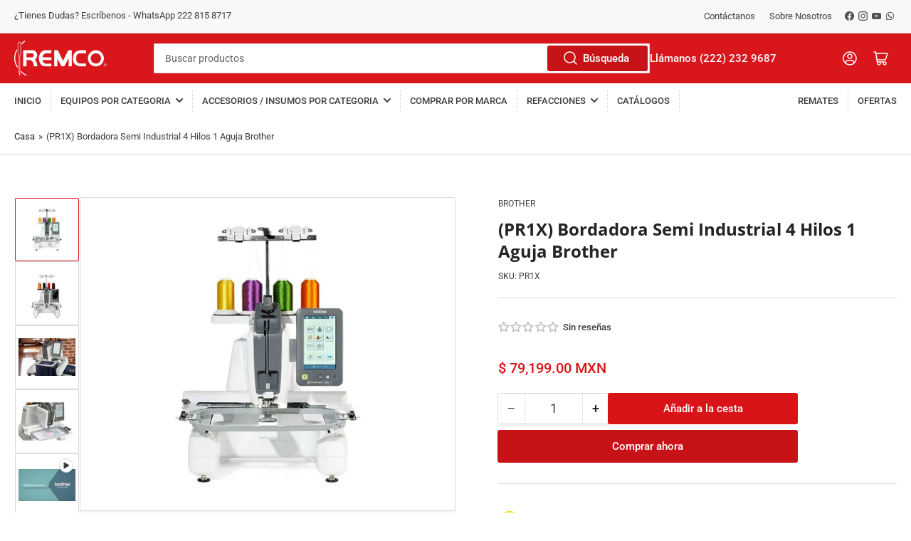

--- FILE ---
content_type: text/html; charset=utf-8
request_url: https://remco-mx.com/products/pr1x-bordadora-semi-industrial-4-hilos-1-aguja-brother
body_size: 70980
content:
<!doctype html>
<html class="no-js" lang="es">
<head>
  <!-- Google Tag Manager -->
<script>(function(w,d,s,l,i){w[l]=w[l]||[];w[l].push({'gtm.start':
new Date().getTime(),event:'gtm.js'});var f=d.getElementsByTagName(s)[0],
j=d.createElement(s),dl=l!='dataLayer'?'&l='+l:'';j.async=true;j.src=
'https://www.googletagmanager.com/gtm.js?id='+i+dl;f.parentNode.insertBefore(j,f);
})(window,document,'script','dataLayer','GTM-M3JDR4J');</script>
<!-- End Google Tag Manager -->
	<meta charset="utf-8">

	<title>
		(PR1X) Bordadora Semi Industrial 4 Hilos 1 Aguja Brother
 &ndash; PROVEEDORA REMCO</title>

	
		<meta name="description" content="Modelo PR1X Marca Brother Láser de precisión. El láser de posicionamiento de dos puntos te permite conocer exactamente el lugar donde se ubicará la aguja al bordar. Gran área de bordado. Con 20 x 30 cm para personalizar proyectos cada vez más grandes. Diseños incluidos, 495 diseños de bordado listos para crear. Diverti">
	

	


<meta property="og:site_name" content="PROVEEDORA REMCO">
<meta property="og:url" content="https://remco-mx.com/products/pr1x-bordadora-semi-industrial-4-hilos-1-aguja-brother">
<meta property="og:title" content="(PR1X) Bordadora Semi Industrial 4 Hilos 1 Aguja Brother">
<meta property="og:type" content="product">
<meta property="og:description" content="Modelo PR1X Marca Brother Láser de precisión. El láser de posicionamiento de dos puntos te permite conocer exactamente el lugar donde se ubicará la aguja al bordar. Gran área de bordado. Con 20 x 30 cm para personalizar proyectos cada vez más grandes. Diseños incluidos, 495 diseños de bordado listos para crear. Diverti"><meta property="og:image" content="http://remco-mx.com/cdn/shop/files/PR1X_BROTHER.webp?v=1707935322">
	<meta property="og:image:secure_url" content="https://remco-mx.com/cdn/shop/files/PR1X_BROTHER.webp?v=1707935322">
	<meta property="og:image:width" content="705">
	<meta property="og:image:height" content="580"><meta property="og:price:amount" content="79,199.00">
	<meta property="og:price:currency" content="MXN"><meta name="twitter:card" content="summary_large_image">
<meta name="twitter:title" content="(PR1X) Bordadora Semi Industrial 4 Hilos 1 Aguja Brother">
<meta name="twitter:description" content="Modelo PR1X Marca Brother Láser de precisión. El láser de posicionamiento de dos puntos te permite conocer exactamente el lugar donde se ubicará la aguja al bordar. Gran área de bordado. Con 20 x 30 cm para personalizar proyectos cada vez más grandes. Diseños incluidos, 495 diseños de bordado listos para crear. Diverti">


	<meta name="viewport" content="width=device-width, initial-scale=1">
	<link rel="canonical" href="https://remco-mx.com/products/pr1x-bordadora-semi-industrial-4-hilos-1-aguja-brother">

	<link rel="preconnect" href="//cdn.shopify.com" crossorigin>

	
		<link rel="preconnect" href="//fonts.shopifycdn.com" crossorigin>
	

	
	
		<link rel="preload" as="font" href="//remco-mx.com/cdn/fonts/roboto/roboto_n4.2019d890f07b1852f56ce63ba45b2db45d852cba.woff2" type="font/woff2" crossorigin>
	
	
		<link rel="preload" as="font" href="//remco-mx.com/cdn/fonts/open_sans/opensans_n7.a9393be1574ea8606c68f4441806b2711d0d13e4.woff2" type="font/woff2" crossorigin>
	
	

	



<style data-shopify>
	@font-face {
  font-family: Roboto;
  font-weight: 400;
  font-style: normal;
  font-display: swap;
  src: url("//remco-mx.com/cdn/fonts/roboto/roboto_n4.2019d890f07b1852f56ce63ba45b2db45d852cba.woff2") format("woff2"),
       url("//remco-mx.com/cdn/fonts/roboto/roboto_n4.238690e0007583582327135619c5f7971652fa9d.woff") format("woff");
}

	@font-face {
  font-family: Roboto;
  font-weight: 700;
  font-style: normal;
  font-display: swap;
  src: url("//remco-mx.com/cdn/fonts/roboto/roboto_n7.f38007a10afbbde8976c4056bfe890710d51dec2.woff2") format("woff2"),
       url("//remco-mx.com/cdn/fonts/roboto/roboto_n7.94bfdd3e80c7be00e128703d245c207769d763f9.woff") format("woff");
}

	@font-face {
  font-family: Roboto;
  font-weight: 400;
  font-style: italic;
  font-display: swap;
  src: url("//remco-mx.com/cdn/fonts/roboto/roboto_i4.57ce898ccda22ee84f49e6b57ae302250655e2d4.woff2") format("woff2"),
       url("//remco-mx.com/cdn/fonts/roboto/roboto_i4.b21f3bd061cbcb83b824ae8c7671a82587b264bf.woff") format("woff");
}

	@font-face {
  font-family: Roboto;
  font-weight: 700;
  font-style: italic;
  font-display: swap;
  src: url("//remco-mx.com/cdn/fonts/roboto/roboto_i7.7ccaf9410746f2c53340607c42c43f90a9005937.woff2") format("woff2"),
       url("//remco-mx.com/cdn/fonts/roboto/roboto_i7.49ec21cdd7148292bffea74c62c0df6e93551516.woff") format("woff");
}

	@font-face {
  font-family: "Open Sans";
  font-weight: 700;
  font-style: normal;
  font-display: swap;
  src: url("//remco-mx.com/cdn/fonts/open_sans/opensans_n7.a9393be1574ea8606c68f4441806b2711d0d13e4.woff2") format("woff2"),
       url("//remco-mx.com/cdn/fonts/open_sans/opensans_n7.7b8af34a6ebf52beb1a4c1d8c73ad6910ec2e553.woff") format("woff");
}

	@font-face {
  font-family: "Open Sans";
  font-weight: 700;
  font-style: normal;
  font-display: swap;
  src: url("//remco-mx.com/cdn/fonts/open_sans/opensans_n7.a9393be1574ea8606c68f4441806b2711d0d13e4.woff2") format("woff2"),
       url("//remco-mx.com/cdn/fonts/open_sans/opensans_n7.7b8af34a6ebf52beb1a4c1d8c73ad6910ec2e553.woff") format("woff");
}

	@font-face {
  font-family: "Open Sans";
  font-weight: 700;
  font-style: italic;
  font-display: swap;
  src: url("//remco-mx.com/cdn/fonts/open_sans/opensans_i7.916ced2e2ce15f7fcd95d196601a15e7b89ee9a4.woff2") format("woff2"),
       url("//remco-mx.com/cdn/fonts/open_sans/opensans_i7.99a9cff8c86ea65461de497ade3d515a98f8b32a.woff") format("woff");
}

	@font-face {
  font-family: "Open Sans";
  font-weight: 700;
  font-style: italic;
  font-display: swap;
  src: url("//remco-mx.com/cdn/fonts/open_sans/opensans_i7.916ced2e2ce15f7fcd95d196601a15e7b89ee9a4.woff2") format("woff2"),
       url("//remco-mx.com/cdn/fonts/open_sans/opensans_i7.99a9cff8c86ea65461de497ade3d515a98f8b32a.woff") format("woff");
}

@font-face {
  font-family: Roboto;
  font-weight: 500;
  font-style: normal;
  font-display: swap;
  src: url("//remco-mx.com/cdn/fonts/roboto/roboto_n5.250d51708d76acbac296b0e21ede8f81de4e37aa.woff2") format("woff2"),
       url("//remco-mx.com/cdn/fonts/roboto/roboto_n5.535e8c56f4cbbdea416167af50ab0ff1360a3949.woff") format("woff");
}

:root {
		--page-width: 146rem;
		--spacing-base-1: 2rem;

		--grid-desktop-horizontal-spacing: 20px;
		--grid-desktop-vertical-spacing: 20px;
		--grid-mobile-horizontal-spacing: 15px;
		--grid-mobile-vertical-spacing: 15px;

		--border-radius-base: 2px;
		--buttons-radius: 2px;
		--inputs-radius: 2px;
		--inputs-border-width: 1px;
		--inputs-border-opacity: .2;

		--color-base-white: #fff;
		--color-product-review-star: #ffc700;
		--color-base-text: 61, 61, 61;
		--color-base-text-alt: 35, 35, 35;
		--color-base-border: 218, 218, 218;
		--color-base-background-1: 255, 255, 255;
		--color-base-background-2: 248, 248, 248;
		--color-base-accent-1: 35, 35, 35;
		--color-base-accent-1-text: 61, 61, 61;
		--color-base-accent-2: 216, 22, 27;
		--color-base-accent-2-text: 255, 255, 255;
		--color-base-accent-3: 216, 22, 27;
		--color-base-accent-3-text: 255, 255, 255;

		
		--color-buttons-primary-background: 199, 19, 23;
		
		
		--color-buttons-primary-text: 255, 255, 255;
		
		
		--color-buttons-secondary-background: 217, 20, 24;
		
		
		--color-buttons-secondary-text: 255, 255, 255;
		

		--color-sale: rgba(202, 65, 65, 1.0);
		--color-sale-background: #f1cdcd;
		--color-error: rgba(146, 44, 44, 1.0);
		--color-error-background: #f7e5e5;
		--color-success: rgba(51, 114, 57, 1.0);
		--color-success-background: #ddf0df;
		--color-warning: rgba(189, 107, 27, 1.0);
		--color-warning-background: #f8e1cb;
		--color-preorder: rgba(11, 108, 255, 1.0);
		--color-preorder-background: #d2e4ff;
		--color-price: 217, 20, 24, 1.0;
		--color-price-discounted: 199, 19, 23, 1.0;

		--font-body-family: Roboto, sans-serif;
		--font-body-style: normal;
		--font-body-weight: 400;
		--font-bolder-weight: 500;

		--font-heading-family: "Open Sans", sans-serif;
		--font-heading-style: normal;
		--font-heading-weight: 700;

		--font-body-scale: 1.0;
		--font-heading-scale: 1.0;
		--font-product-price-scale: 1.0;
		--font-product-price-grid-scale: 1.0;

		--font-buttons-family: Roboto,sans-serif;
	}
</style>


	<link href="//remco-mx.com/cdn/shop/t/5/assets/base.css?v=24130540362783866941705941953" rel="stylesheet" type="text/css" media="all" />

	<script src="//remco-mx.com/cdn/shop/t/5/assets/pubsub.js?v=70720523140183578841699645963" defer="defer"></script>
	<script src="//remco-mx.com/cdn/shop/t/5/assets/scripts.js?v=76871871380711181931705941951" defer="defer"></script>

	
		<link rel="icon" type="image/png" href="//remco-mx.com/cdn/shop/files/LOGO_REMCO_CUADRADO-01_cd990497-6a25-4f9b-a48a-7a950796e78c.jpg?crop=center&height=32&v=1700253898&width=32">
	

	<script>window.performance && window.performance.mark && window.performance.mark('shopify.content_for_header.start');</script><meta name="facebook-domain-verification" content="ulkt2yvwcp423a1tkuk5vmf3khfnte">
<meta name="google-site-verification" content="3KR7HvnboRAMYg4bb6bhnS2BF1q2ql1DAUQ5dLhVPqU">
<meta id="shopify-digital-wallet" name="shopify-digital-wallet" content="/67318415583/digital_wallets/dialog">
<link rel="alternate" type="application/json+oembed" href="https://remco-mx.com/products/pr1x-bordadora-semi-industrial-4-hilos-1-aguja-brother.oembed">
<script async="async" src="/checkouts/internal/preloads.js?locale=es-MX"></script>
<script id="shopify-features" type="application/json">{"accessToken":"ec6b45d974b75f3928da64c912fbdfcd","betas":["rich-media-storefront-analytics"],"domain":"remco-mx.com","predictiveSearch":true,"shopId":67318415583,"locale":"es"}</script>
<script>var Shopify = Shopify || {};
Shopify.shop = "fe1161-3.myshopify.com";
Shopify.locale = "es";
Shopify.currency = {"active":"MXN","rate":"1.0"};
Shopify.country = "MX";
Shopify.theme = {"name":"Athens","id":137714467039,"schema_name":"Athens","schema_version":"2.1.0","theme_store_id":1608,"role":"main"};
Shopify.theme.handle = "null";
Shopify.theme.style = {"id":null,"handle":null};
Shopify.cdnHost = "remco-mx.com/cdn";
Shopify.routes = Shopify.routes || {};
Shopify.routes.root = "/";</script>
<script type="module">!function(o){(o.Shopify=o.Shopify||{}).modules=!0}(window);</script>
<script>!function(o){function n(){var o=[];function n(){o.push(Array.prototype.slice.apply(arguments))}return n.q=o,n}var t=o.Shopify=o.Shopify||{};t.loadFeatures=n(),t.autoloadFeatures=n()}(window);</script>
<script id="shop-js-analytics" type="application/json">{"pageType":"product"}</script>
<script defer="defer" async type="module" src="//remco-mx.com/cdn/shopifycloud/shop-js/modules/v2/client.init-shop-cart-sync_CKHg5p7x.es.esm.js"></script>
<script defer="defer" async type="module" src="//remco-mx.com/cdn/shopifycloud/shop-js/modules/v2/chunk.common_DkoBXfB9.esm.js"></script>
<script type="module">
  await import("//remco-mx.com/cdn/shopifycloud/shop-js/modules/v2/client.init-shop-cart-sync_CKHg5p7x.es.esm.js");
await import("//remco-mx.com/cdn/shopifycloud/shop-js/modules/v2/chunk.common_DkoBXfB9.esm.js");

  window.Shopify.SignInWithShop?.initShopCartSync?.({"fedCMEnabled":true,"windoidEnabled":true});

</script>
<script>(function() {
  var isLoaded = false;
  function asyncLoad() {
    if (isLoaded) return;
    isLoaded = true;
    var urls = ["https:\/\/editor.print.app\/js\/sp.js?shop=fe1161-3.myshopify.com","https:\/\/editor.print.app\/js\/sp.js?shop=fe1161-3.myshopify.com","https:\/\/snts-app.herokuapp.com\/get_script\/d32d2e7a398b11ef963772f48ac7abeb.js?shop=fe1161-3.myshopify.com","https:\/\/cdn.nfcube.com\/instafeed-abbdd9fde9e115184e71712501ee4e9a.js?shop=fe1161-3.myshopify.com","https:\/\/cdn.one.store\/javascript\/dist\/1.0\/jcr-widget.js?account_id=shopify:fe1161-3.myshopify.com\u0026shop=fe1161-3.myshopify.com"];
    for (var i = 0; i < urls.length; i++) {
      var s = document.createElement('script');
      s.type = 'text/javascript';
      s.async = true;
      s.src = urls[i];
      var x = document.getElementsByTagName('script')[0];
      x.parentNode.insertBefore(s, x);
    }
  };
  if(window.attachEvent) {
    window.attachEvent('onload', asyncLoad);
  } else {
    window.addEventListener('load', asyncLoad, false);
  }
})();</script>
<script id="__st">var __st={"a":67318415583,"offset":-21600,"reqid":"9917ca1e-0825-4607-b3da-32c1498ec270-1766335179","pageurl":"remco-mx.com\/products\/pr1x-bordadora-semi-industrial-4-hilos-1-aguja-brother","u":"896a9174b68d","p":"product","rtyp":"product","rid":8293741265119};</script>
<script>window.ShopifyPaypalV4VisibilityTracking = true;</script>
<script id="captcha-bootstrap">!function(){'use strict';const t='contact',e='account',n='new_comment',o=[[t,t],['blogs',n],['comments',n],[t,'customer']],c=[[e,'customer_login'],[e,'guest_login'],[e,'recover_customer_password'],[e,'create_customer']],r=t=>t.map((([t,e])=>`form[action*='/${t}']:not([data-nocaptcha='true']) input[name='form_type'][value='${e}']`)).join(','),a=t=>()=>t?[...document.querySelectorAll(t)].map((t=>t.form)):[];function s(){const t=[...o],e=r(t);return a(e)}const i='password',u='form_key',d=['recaptcha-v3-token','g-recaptcha-response','h-captcha-response',i],f=()=>{try{return window.sessionStorage}catch{return}},m='__shopify_v',_=t=>t.elements[u];function p(t,e,n=!1){try{const o=window.sessionStorage,c=JSON.parse(o.getItem(e)),{data:r}=function(t){const{data:e,action:n}=t;return t[m]||n?{data:e,action:n}:{data:t,action:n}}(c);for(const[e,n]of Object.entries(r))t.elements[e]&&(t.elements[e].value=n);n&&o.removeItem(e)}catch(o){console.error('form repopulation failed',{error:o})}}const l='form_type',E='cptcha';function T(t){t.dataset[E]=!0}const w=window,h=w.document,L='Shopify',v='ce_forms',y='captcha';let A=!1;((t,e)=>{const n=(g='f06e6c50-85a8-45c8-87d0-21a2b65856fe',I='https://cdn.shopify.com/shopifycloud/storefront-forms-hcaptcha/ce_storefront_forms_captcha_hcaptcha.v1.5.2.iife.js',D={infoText:'Protegido por hCaptcha',privacyText:'Privacidad',termsText:'Términos'},(t,e,n)=>{const o=w[L][v],c=o.bindForm;if(c)return c(t,g,e,D).then(n);var r;o.q.push([[t,g,e,D],n]),r=I,A||(h.body.append(Object.assign(h.createElement('script'),{id:'captcha-provider',async:!0,src:r})),A=!0)});var g,I,D;w[L]=w[L]||{},w[L][v]=w[L][v]||{},w[L][v].q=[],w[L][y]=w[L][y]||{},w[L][y].protect=function(t,e){n(t,void 0,e),T(t)},Object.freeze(w[L][y]),function(t,e,n,w,h,L){const[v,y,A,g]=function(t,e,n){const i=e?o:[],u=t?c:[],d=[...i,...u],f=r(d),m=r(i),_=r(d.filter((([t,e])=>n.includes(e))));return[a(f),a(m),a(_),s()]}(w,h,L),I=t=>{const e=t.target;return e instanceof HTMLFormElement?e:e&&e.form},D=t=>v().includes(t);t.addEventListener('submit',(t=>{const e=I(t);if(!e)return;const n=D(e)&&!e.dataset.hcaptchaBound&&!e.dataset.recaptchaBound,o=_(e),c=g().includes(e)&&(!o||!o.value);(n||c)&&t.preventDefault(),c&&!n&&(function(t){try{if(!f())return;!function(t){const e=f();if(!e)return;const n=_(t);if(!n)return;const o=n.value;o&&e.removeItem(o)}(t);const e=Array.from(Array(32),(()=>Math.random().toString(36)[2])).join('');!function(t,e){_(t)||t.append(Object.assign(document.createElement('input'),{type:'hidden',name:u})),t.elements[u].value=e}(t,e),function(t,e){const n=f();if(!n)return;const o=[...t.querySelectorAll(`input[type='${i}']`)].map((({name:t})=>t)),c=[...d,...o],r={};for(const[a,s]of new FormData(t).entries())c.includes(a)||(r[a]=s);n.setItem(e,JSON.stringify({[m]:1,action:t.action,data:r}))}(t,e)}catch(e){console.error('failed to persist form',e)}}(e),e.submit())}));const S=(t,e)=>{t&&!t.dataset[E]&&(n(t,e.some((e=>e===t))),T(t))};for(const o of['focusin','change'])t.addEventListener(o,(t=>{const e=I(t);D(e)&&S(e,y())}));const B=e.get('form_key'),M=e.get(l),P=B&&M;t.addEventListener('DOMContentLoaded',(()=>{const t=y();if(P)for(const e of t)e.elements[l].value===M&&p(e,B);[...new Set([...A(),...v().filter((t=>'true'===t.dataset.shopifyCaptcha))])].forEach((e=>S(e,t)))}))}(h,new URLSearchParams(w.location.search),n,t,e,['guest_login'])})(!0,!0)}();</script>
<script integrity="sha256-4kQ18oKyAcykRKYeNunJcIwy7WH5gtpwJnB7kiuLZ1E=" data-source-attribution="shopify.loadfeatures" defer="defer" src="//remco-mx.com/cdn/shopifycloud/storefront/assets/storefront/load_feature-a0a9edcb.js" crossorigin="anonymous"></script>
<script data-source-attribution="shopify.dynamic_checkout.dynamic.init">var Shopify=Shopify||{};Shopify.PaymentButton=Shopify.PaymentButton||{isStorefrontPortableWallets:!0,init:function(){window.Shopify.PaymentButton.init=function(){};var t=document.createElement("script");t.src="https://remco-mx.com/cdn/shopifycloud/portable-wallets/latest/portable-wallets.es.js",t.type="module",document.head.appendChild(t)}};
</script>
<script data-source-attribution="shopify.dynamic_checkout.buyer_consent">
  function portableWalletsHideBuyerConsent(e){var t=document.getElementById("shopify-buyer-consent"),n=document.getElementById("shopify-subscription-policy-button");t&&n&&(t.classList.add("hidden"),t.setAttribute("aria-hidden","true"),n.removeEventListener("click",e))}function portableWalletsShowBuyerConsent(e){var t=document.getElementById("shopify-buyer-consent"),n=document.getElementById("shopify-subscription-policy-button");t&&n&&(t.classList.remove("hidden"),t.removeAttribute("aria-hidden"),n.addEventListener("click",e))}window.Shopify?.PaymentButton&&(window.Shopify.PaymentButton.hideBuyerConsent=portableWalletsHideBuyerConsent,window.Shopify.PaymentButton.showBuyerConsent=portableWalletsShowBuyerConsent);
</script>
<script>
  function portableWalletsCleanup(e){e&&e.src&&console.error("Failed to load portable wallets script "+e.src);var t=document.querySelectorAll("shopify-accelerated-checkout .shopify-payment-button__skeleton, shopify-accelerated-checkout-cart .wallet-cart-button__skeleton"),e=document.getElementById("shopify-buyer-consent");for(let e=0;e<t.length;e++)t[e].remove();e&&e.remove()}function portableWalletsNotLoadedAsModule(e){e instanceof ErrorEvent&&"string"==typeof e.message&&e.message.includes("import.meta")&&"string"==typeof e.filename&&e.filename.includes("portable-wallets")&&(window.removeEventListener("error",portableWalletsNotLoadedAsModule),window.Shopify.PaymentButton.failedToLoad=e,"loading"===document.readyState?document.addEventListener("DOMContentLoaded",window.Shopify.PaymentButton.init):window.Shopify.PaymentButton.init())}window.addEventListener("error",portableWalletsNotLoadedAsModule);
</script>

<script type="module" src="https://remco-mx.com/cdn/shopifycloud/portable-wallets/latest/portable-wallets.es.js" onError="portableWalletsCleanup(this)" crossorigin="anonymous"></script>
<script nomodule>
  document.addEventListener("DOMContentLoaded", portableWalletsCleanup);
</script>

<link id="shopify-accelerated-checkout-styles" rel="stylesheet" media="screen" href="https://remco-mx.com/cdn/shopifycloud/portable-wallets/latest/accelerated-checkout-backwards-compat.css" crossorigin="anonymous">
<style id="shopify-accelerated-checkout-cart">
        #shopify-buyer-consent {
  margin-top: 1em;
  display: inline-block;
  width: 100%;
}

#shopify-buyer-consent.hidden {
  display: none;
}

#shopify-subscription-policy-button {
  background: none;
  border: none;
  padding: 0;
  text-decoration: underline;
  font-size: inherit;
  cursor: pointer;
}

#shopify-subscription-policy-button::before {
  box-shadow: none;
}

      </style>

<script>window.performance && window.performance.mark && window.performance.mark('shopify.content_for_header.end');</script>
<!-- Global site tag (gtag.js) - Google Ads: AW-962534908 -->
<script async src="https://www.googletagmanager.com/gtag/js?id=AW-962534908"></script>
<script>
  window.dataLayer = window.dataLayer || [];
  function gtag(){dataLayer.push(arguments);}
  gtag('js', new Date());
  gtag('config', 'AW-962534908');
</script>

	<script>
		document.documentElement.className = document.documentElement.className.replace('no-js', 'js');
		if (Shopify.designMode) {
			document.documentElement.classList.add('shopify-design-mode');
		}
	</script><!-- BEGIN app block: shopify://apps/judge-me-reviews/blocks/judgeme_core/61ccd3b1-a9f2-4160-9fe9-4fec8413e5d8 --><!-- Start of Judge.me Core -->




<link rel="dns-prefetch" href="https://cdnwidget.judge.me">
<link rel="dns-prefetch" href="https://cdn.judge.me">
<link rel="dns-prefetch" href="https://cdn1.judge.me">
<link rel="dns-prefetch" href="https://api.judge.me">

<script data-cfasync='false' class='jdgm-settings-script'>window.jdgmSettings={"pagination":5,"disable_web_reviews":false,"badge_no_review_text":"Sin reseñas","badge_n_reviews_text":"{{ n }} reseña/reseñas","hide_badge_preview_if_no_reviews":true,"badge_hide_text":false,"enforce_center_preview_badge":false,"widget_title":"Reseñas de Clientes","widget_open_form_text":"Escribir una reseña","widget_close_form_text":"Cancelar reseña","widget_refresh_page_text":"Actualizar página","widget_summary_text":"Basado en {{ number_of_reviews }} reseña/reseñas","widget_no_review_text":"Sin reseñas","widget_name_field_text":"Nombre","widget_verified_name_field_text":"Nombre verificado (público)","widget_name_placeholder_text":"Ingrese su nombre (público)","widget_required_field_error_text":"Este campo es obligatorio.","widget_email_field_text":"Correo electrónico","widget_verified_email_field_text":"Correo electrónico verificado (privado, no puede ser editado)","widget_email_placeholder_text":"Ingrese su correo electrónico (privado)","widget_email_field_error_text":"Por favor ingrese un correo electrónico válido","widget_rating_field_text":"Calificación","widget_review_title_field_text":"Título de la Reseña","widget_review_title_placeholder_text":"Dele un título a su reseña","widget_review_body_field_text":"Reseña","widget_review_body_placeholder_text":"Escriba sus comentarios aquí","widget_pictures_field_text":"Imagen/Video (opcional)","widget_submit_review_text":"Enviar Reseña","widget_submit_verified_review_text":"Enviar reseña verificada","widget_submit_success_msg_with_auto_publish":"¡Gracias! Por favor actualice la página en unos momentos para ver su reseña. Puede eliminar o editar su reseña iniciando sesión en \u003ca href='https://judge.me/login' target='_blank' rel='nofollow noopener'\u003eJudge.me\u003c/a\u003e","widget_submit_success_msg_no_auto_publish":"¡Gracias! Su reseña será publicada apenas sea aprobada por el admin de la tienda. Puede eliminar o editar su reseña iniciando sesión en \u003ca href='https://judge.me/login' target='_blank' rel='nofollow noopener'\u003eJudge.me\u003c/a\u003e","widget_show_default_reviews_out_of_total_text":"Mostrando {{ n_reviews_shown }} de {{ n_reviews }} reseñas.","widget_show_all_link_text":"Mostrar todo","widget_show_less_link_text":"Mostrar menos","widget_author_said_text":"{{ reviewer_name }} dijo:","widget_days_text":"Hace {{ n }} día/días","widget_weeks_text":"Hace {{ n }} semana/semanas","widget_months_text":"Hace {{ n }} mes/meses","widget_years_text":"Hace {{ n }} año/años","widget_yesterday_text":"Ayer","widget_today_text":"Hoy","widget_replied_text":"\u003e\u003e {{ shop_name }} respondió:","widget_read_more_text":"Leer más","widget_rating_filter_see_all_text":"Ver todas las reseñas","widget_sorting_most_recent_text":"Más Recientes","widget_sorting_highest_rating_text":"Mejor Rating","widget_sorting_lowest_rating_text":"Peor Rating","widget_sorting_with_pictures_text":"Sólo Fotos","widget_sorting_most_helpful_text":"Más Útiles","widget_open_question_form_text":"Hacer una pregunta","widget_reviews_subtab_text":"Reseñas","widget_questions_subtab_text":"Preguntas","widget_question_label_text":"Pregunta","widget_answer_label_text":"Respuesta","widget_question_placeholder_text":"Escriba su pregunta aquí","widget_submit_question_text":"Enviar pregunta","widget_question_submit_success_text":"¡Gracias por su pregunta! Le notificaremos una vez haya sido contestada.","verified_badge_text":"Verificada","verified_badge_placement":"left-of-reviewer-name","widget_hide_border":false,"widget_social_share":false,"all_reviews_include_out_of_store_products":true,"all_reviews_out_of_store_text":"(fuera de tienda)","all_reviews_product_name_prefix_text":"sobre","enable_review_pictures":true,"review_date_format":"dd/mm/yyyy","widget_product_reviews_subtab_text":"Reseñas de Producto","widget_shop_reviews_subtab_text":"Reseñas de Tienda","widget_write_a_store_review_text":"Escribir una reseña de la tienda","widget_other_languages_heading":"Reseñas en Otros Idiomas","widget_sorting_pictures_first_text":"Fotos Primero","floating_tab_button_name":"★ Reseñas","floating_tab_title":"Deje que los clientes hablen por nosotros","floating_tab_url":"","floating_tab_url_enabled":false,"all_reviews_text_badge_text":"Los clientes nos califican {{ shop.metafields.judgeme.all_reviews_rating | round: 1 }}/5 según {{ shop.metafields.judgeme.all_reviews_count }} reseñas.","all_reviews_text_badge_text_branded_style":"{{ shop.metafields.judgeme.all_reviews_rating | round: 1 }} de 5 estrellas según {{ shop.metafields.judgeme.all_reviews_count }} reseñas","all_reviews_text_badge_url":"","all_reviews_text_style":"branded","featured_carousel_title":"Deje que los clientes hablen por nosotros","featured_carousel_count_text":"de {{ n }} reseñas","featured_carousel_url":"","verified_count_badge_style":"branded","verified_count_badge_url":"","picture_reminder_submit_button":"Subir fotos","widget_sorting_videos_first_text":"Videos Primero","widget_review_pending_text":"Pendiente","remove_microdata_snippet":false,"preview_badge_no_question_text":"Sin preguntas","preview_badge_n_question_text":"{{ number_of_questions }} pregunta/preguntas","widget_search_bar_placeholder":"Buscar reseñas","widget_sorting_verified_only_text":"Sólo verificadas","featured_carousel_verified_badge_enable":true,"featured_carousel_more_reviews_button_text":"Read more reviews","featured_carousel_view_product_button_text":"Ver el producto","all_reviews_page_load_more_text":"Cargar más reseñas","widget_advanced_speed_features":5,"widget_public_name_text":"mostrado públicamente como","default_reviewer_name_has_non_latin":true,"widget_reviewer_anonymous":"Anónimo","medals_widget_title":"Medallas de revisión de Judge.me","widget_invalid_yt_video_url_error_text":"No es una URL de video de YouTube","widget_max_length_field_error_text":"Introduzca no más de {0} caracteres.","widget_verified_by_shop_text":"Verificado por Shop","widget_load_with_code_splitting":true,"widget_ugc_title":"Hecho por nosotros, compartido por ti","widget_ugc_subtitle":"Etiquétanos para ver tu foto destacada en nuestra página","widget_ugc_primary_button_text":"Compra ahora","widget_ugc_secondary_button_text":"Carga más","widget_ugc_reviews_button_text":"Ver reseñas","widget_primary_color":"#DA0808","widget_summary_average_rating_text":"{{ average_rating }} de 5","widget_media_grid_title":"Fotos y videos de clientes","widget_media_grid_see_more_text":"Ver más","widget_verified_by_judgeme_text":"Verificado por Judge.me","widget_verified_by_judgeme_text_in_store_medals":"Verified by Judge.me","widget_media_field_exceed_quantity_message":"Lo sentimos, solo podemos aceptar {{ max_media }} para una revisión.","widget_media_field_exceed_limit_message":"{{ file_name }} es demasiado grande, seleccione {{ media_type }} menos de {{ size_limit }}MB.","widget_review_submitted_text":"¡Reseña enviada!","widget_question_submitted_text":"¡Pregunta enviada!","widget_close_form_text_question":"Cancelar","widget_write_your_answer_here_text":"Escribe tu respuesta aquí","widget_enabled_branded_link":true,"widget_show_collected_by_judgeme":true,"widget_collected_by_judgeme_text":"recogidos por Judge.me","widget_load_more_text":"Carga más","widget_full_review_text":"Revision completa","widget_read_more_reviews_text":"Leer más reseñas","widget_read_questions_text":"Leer preguntas","widget_questions_and_answers_text":"preguntas y respuestas","widget_verified_by_text":"Verificada por","widget_number_of_reviews_text":"{{ number_of_reviews }} reseñas","widget_back_button_text":"Atrás","widget_next_button_text":"Próximo","widget_custom_forms_filter_button":"Filtros","how_reviews_are_collected":"¿Cómo se recopilan las reseñas?","widget_gdpr_statement":"Cómo utilizamos sus datos: sólo nos pondremos en contacto con usted en relación con la reseña que ha dejado, y sólo si es necesario. al enviar su reseña, usted acepta los \u003ca href='https://judge.me/terms' target='_blank' rel='nofollow noopener'\u003etérminos y condiciones\u003c/a\u003e y \u003ca href='https://judge.me/privacy' target='_blank' rel='nofollow noopener'\u003epolítica de privacidad\u003c/a\u003e y políticas de \u003ca href='https://judge.me/content-policy' target='_blank' rel='nofollow noopener'\u003econtent\u003c/a\u003e de Judge.me.","review_snippet_widget_round_border_style":true,"review_snippet_widget_card_color":"#FFFFFF","review_snippet_widget_slider_arrows_background_color":"#FFFFFF","review_snippet_widget_slider_arrows_color":"#000000","review_snippet_widget_star_color":"#339999","platform":"shopify","branding_url":"https://app.judge.me/reviews","branding_text":"Powered by Judge.me","locale":"en","reply_name":"REMCO","widget_version":"3.0","footer":true,"autopublish":true,"review_dates":true,"enable_custom_form":false,"enable_multi_locales_translations":false,"can_be_branded":true,"reply_name_text":"REMCO"};</script> <style class='jdgm-settings-style'>﻿.jdgm-xx{left:0}:root{--jdgm-primary-color: #DA0808;--jdgm-secondary-color: rgba(218,8,8,0.1);--jdgm-star-color: #DA0808;--jdgm-write-review-text-color: white;--jdgm-write-review-bg-color: #DA0808;--jdgm-paginate-color: #DA0808;--jdgm-border-radius: 0;--jdgm-reviewer-name-color: #DA0808}.jdgm-histogram__bar-content{background-color:#DA0808}.jdgm-rev[data-verified-buyer=true] .jdgm-rev__icon.jdgm-rev__icon:after,.jdgm-rev__buyer-badge.jdgm-rev__buyer-badge{color:white;background-color:#DA0808}.jdgm-review-widget--small .jdgm-gallery.jdgm-gallery .jdgm-gallery__thumbnail-link:nth-child(8) .jdgm-gallery__thumbnail-wrapper.jdgm-gallery__thumbnail-wrapper:before{content:"Ver más"}@media only screen and (min-width: 768px){.jdgm-gallery.jdgm-gallery .jdgm-gallery__thumbnail-link:nth-child(8) .jdgm-gallery__thumbnail-wrapper.jdgm-gallery__thumbnail-wrapper:before{content:"Ver más"}}.jdgm-prev-badge[data-average-rating='0.00']{display:none !important}.jdgm-author-all-initials{display:none !important}.jdgm-author-last-initial{display:none !important}.jdgm-rev-widg__title{visibility:hidden}.jdgm-rev-widg__summary-text{visibility:hidden}.jdgm-prev-badge__text{visibility:hidden}.jdgm-rev__prod-link-prefix:before{content:'sobre'}.jdgm-rev__out-of-store-text:before{content:'(fuera de tienda)'}@media only screen and (min-width: 768px){.jdgm-rev__pics .jdgm-rev_all-rev-page-picture-separator,.jdgm-rev__pics .jdgm-rev__product-picture{display:none}}@media only screen and (max-width: 768px){.jdgm-rev__pics .jdgm-rev_all-rev-page-picture-separator,.jdgm-rev__pics .jdgm-rev__product-picture{display:none}}.jdgm-preview-badge[data-template="product"]{display:none !important}.jdgm-preview-badge[data-template="collection"]{display:none !important}.jdgm-preview-badge[data-template="index"]{display:none !important}.jdgm-review-widget[data-from-snippet="true"]{display:none !important}.jdgm-verified-count-badget[data-from-snippet="true"]{display:none !important}.jdgm-carousel-wrapper[data-from-snippet="true"]{display:none !important}.jdgm-all-reviews-text[data-from-snippet="true"]{display:none !important}.jdgm-medals-section[data-from-snippet="true"]{display:none !important}.jdgm-ugc-media-wrapper[data-from-snippet="true"]{display:none !important}.jdgm-review-snippet-widget .jdgm-rev-snippet-widget__cards-container .jdgm-rev-snippet-card{border-radius:8px;background:#fff}.jdgm-review-snippet-widget .jdgm-rev-snippet-widget__cards-container .jdgm-rev-snippet-card__rev-rating .jdgm-star{color:#399}.jdgm-review-snippet-widget .jdgm-rev-snippet-widget__prev-btn,.jdgm-review-snippet-widget .jdgm-rev-snippet-widget__next-btn{border-radius:50%;background:#fff}.jdgm-review-snippet-widget .jdgm-rev-snippet-widget__prev-btn>svg,.jdgm-review-snippet-widget .jdgm-rev-snippet-widget__next-btn>svg{fill:#000}.jdgm-full-rev-modal.rev-snippet-widget .jm-mfp-container .jm-mfp-content,.jdgm-full-rev-modal.rev-snippet-widget .jm-mfp-container .jdgm-full-rev__icon,.jdgm-full-rev-modal.rev-snippet-widget .jm-mfp-container .jdgm-full-rev__pic-img,.jdgm-full-rev-modal.rev-snippet-widget .jm-mfp-container .jdgm-full-rev__reply{border-radius:8px}.jdgm-full-rev-modal.rev-snippet-widget .jm-mfp-container .jdgm-full-rev[data-verified-buyer="true"] .jdgm-full-rev__icon::after{border-radius:8px}.jdgm-full-rev-modal.rev-snippet-widget .jm-mfp-container .jdgm-full-rev .jdgm-rev__buyer-badge{border-radius:calc( 8px / 2 )}.jdgm-full-rev-modal.rev-snippet-widget .jm-mfp-container .jdgm-full-rev .jdgm-full-rev__replier::before{content:'REMCO'}.jdgm-full-rev-modal.rev-snippet-widget .jm-mfp-container .jdgm-full-rev .jdgm-full-rev__product-button{border-radius:calc( 8px * 6 )}
</style> <style class='jdgm-settings-style'></style>

  
  
  
  <style class='jdgm-miracle-styles'>
  @-webkit-keyframes jdgm-spin{0%{-webkit-transform:rotate(0deg);-ms-transform:rotate(0deg);transform:rotate(0deg)}100%{-webkit-transform:rotate(359deg);-ms-transform:rotate(359deg);transform:rotate(359deg)}}@keyframes jdgm-spin{0%{-webkit-transform:rotate(0deg);-ms-transform:rotate(0deg);transform:rotate(0deg)}100%{-webkit-transform:rotate(359deg);-ms-transform:rotate(359deg);transform:rotate(359deg)}}@font-face{font-family:'JudgemeStar';src:url("[data-uri]") format("woff");font-weight:normal;font-style:normal}.jdgm-star{font-family:'JudgemeStar';display:inline !important;text-decoration:none !important;padding:0 4px 0 0 !important;margin:0 !important;font-weight:bold;opacity:1;-webkit-font-smoothing:antialiased;-moz-osx-font-smoothing:grayscale}.jdgm-star:hover{opacity:1}.jdgm-star:last-of-type{padding:0 !important}.jdgm-star.jdgm--on:before{content:"\e000"}.jdgm-star.jdgm--off:before{content:"\e001"}.jdgm-star.jdgm--half:before{content:"\e002"}.jdgm-widget *{margin:0;line-height:1.4;-webkit-box-sizing:border-box;-moz-box-sizing:border-box;box-sizing:border-box;-webkit-overflow-scrolling:touch}.jdgm-hidden{display:none !important;visibility:hidden !important}.jdgm-temp-hidden{display:none}.jdgm-spinner{width:40px;height:40px;margin:auto;border-radius:50%;border-top:2px solid #eee;border-right:2px solid #eee;border-bottom:2px solid #eee;border-left:2px solid #ccc;-webkit-animation:jdgm-spin 0.8s infinite linear;animation:jdgm-spin 0.8s infinite linear}.jdgm-prev-badge{display:block !important}

</style>


  
  
   


<script data-cfasync='false' class='jdgm-script'>
!function(e){window.jdgm=window.jdgm||{},jdgm.CDN_HOST="https://cdnwidget.judge.me/",jdgm.API_HOST="https://api.judge.me/",jdgm.CDN_BASE_URL="https://cdn.shopify.com/extensions/019b3697-792e-7226-8331-acb4ce7d04ed/judgeme-extensions-272/assets/",
jdgm.docReady=function(d){(e.attachEvent?"complete"===e.readyState:"loading"!==e.readyState)?
setTimeout(d,0):e.addEventListener("DOMContentLoaded",d)},jdgm.loadCSS=function(d,t,o,a){
!o&&jdgm.loadCSS.requestedUrls.indexOf(d)>=0||(jdgm.loadCSS.requestedUrls.push(d),
(a=e.createElement("link")).rel="stylesheet",a.class="jdgm-stylesheet",a.media="nope!",
a.href=d,a.onload=function(){this.media="all",t&&setTimeout(t)},e.body.appendChild(a))},
jdgm.loadCSS.requestedUrls=[],jdgm.loadJS=function(e,d){var t=new XMLHttpRequest;
t.onreadystatechange=function(){4===t.readyState&&(Function(t.response)(),d&&d(t.response))},
t.open("GET",e),t.send()},jdgm.docReady((function(){(window.jdgmLoadCSS||e.querySelectorAll(
".jdgm-widget, .jdgm-all-reviews-page").length>0)&&(jdgmSettings.widget_load_with_code_splitting?
parseFloat(jdgmSettings.widget_version)>=3?jdgm.loadCSS(jdgm.CDN_HOST+"widget_v3/base.css"):
jdgm.loadCSS(jdgm.CDN_HOST+"widget/base.css"):jdgm.loadCSS(jdgm.CDN_HOST+"shopify_v2.css"),
jdgm.loadJS(jdgm.CDN_HOST+"loa"+"der.js"))}))}(document);
</script>
<noscript><link rel="stylesheet" type="text/css" media="all" href="https://cdnwidget.judge.me/shopify_v2.css"></noscript>

<!-- BEGIN app snippet: theme_fix_tags --><script>
  (function() {
    var jdgmThemeFixes = null;
    if (!jdgmThemeFixes) return;
    var thisThemeFix = jdgmThemeFixes[Shopify.theme.id];
    if (!thisThemeFix) return;

    if (thisThemeFix.html) {
      document.addEventListener("DOMContentLoaded", function() {
        var htmlDiv = document.createElement('div');
        htmlDiv.classList.add('jdgm-theme-fix-html');
        htmlDiv.innerHTML = thisThemeFix.html;
        document.body.append(htmlDiv);
      });
    };

    if (thisThemeFix.css) {
      var styleTag = document.createElement('style');
      styleTag.classList.add('jdgm-theme-fix-style');
      styleTag.innerHTML = thisThemeFix.css;
      document.head.append(styleTag);
    };

    if (thisThemeFix.js) {
      var scriptTag = document.createElement('script');
      scriptTag.classList.add('jdgm-theme-fix-script');
      scriptTag.innerHTML = thisThemeFix.js;
      document.head.append(scriptTag);
    };
  })();
</script>
<!-- END app snippet -->
<!-- End of Judge.me Core -->



<!-- END app block --><!-- BEGIN app block: shopify://apps/hulk-form-builder/blocks/app-embed/b6b8dd14-356b-4725-a4ed-77232212b3c3 --><!-- BEGIN app snippet: hulkapps-formbuilder-theme-ext --><script type="text/javascript">
  
  if (typeof window.formbuilder_customer != "object") {
        window.formbuilder_customer = {}
  }

  window.hulkFormBuilder = {
    form_data: {"form_jC6wH7B0OuBuu8WSW-OhhA":{"uuid":"jC6wH7B0OuBuu8WSW-OhhA","form_name":"Formulario Productos","form_data":{"div_back_gradient_1":"#fff","div_back_gradient_2":"#fff","back_color":"#fff","form_title":"\u003cp\u003e\u003cstrong\u003eCotiza\u003c\/strong\u003e\u003c\/p\u003e\n","form_submit":"Enviar","after_submit":"hideAndmessage","after_submit_msg":"","captcha_enable":"no","label_style":"blockLabels","input_border_radius":"2","back_type":"transparent","input_back_color":"#fff","input_back_color_hover":"#fff","back_shadow":"none","label_font_clr":"#333333","input_font_clr":"#333333","button_align":"fullBtn","button_clr":"#ffffff","button_back_clr":"#d81616","button_border_radius":"8","form_width":"600px","form_border_size":"2","form_border_clr":"#c7c7c7","form_border_radius":"1","label_font_size":"14","input_font_size":"12","button_font_size":"16","form_padding":"35","input_border_color":"#ccc","input_border_color_hover":"#ccc","btn_border_clr":"#ffffff","btn_border_size":"1","form_name":"Formulario Productos","":"","form_emails":"","admin_email_subject":"New form submission received.","admin_email_message":"Hi [first-name of store owner],\u003cbr\u003eSomeone just submitted a response to your form.\u003cbr\u003ePlease find the details below:","form_access_message":"\u003cp\u003ePlease login to access the form\u003cbr\u003eDo not have an account? Create account\u003c\/p\u003e","formElements":[{"type":"text","position":0,"label":"Nombre","customClass":"","halfwidth":"yes","Conditions":{},"page_number":1,"required":"yes"},{"type":"text","position":1,"label":"Apellido","halfwidth":"yes","Conditions":{},"page_number":1},{"type":"email","position":2,"label":"Email","required":"yes","email_confirm":"yes","Conditions":{},"page_number":1},{"type":"textarea","position":3,"label":"Mensaje","required":"yes","Conditions":{},"page_number":1}]},"is_spam_form":false,"shop_uuid":"-Qht-2r2TB5X-76CR4xMbA","shop_timezone":"America\/Mexico_City","shop_id":129735,"shop_is_after_submit_enabled":false,"shop_shopify_plan":"basic","shop_shopify_domain":"fe1161-3.myshopify.com","shop_remove_watermark":false,"shop_created_at":"2025-02-24T09:08:24.054-06:00"}},
    shop_data: {"shop_-Qht-2r2TB5X-76CR4xMbA":{"shop_uuid":"-Qht-2r2TB5X-76CR4xMbA","shop_timezone":"America\/Mexico_City","shop_id":129735,"shop_is_after_submit_enabled":false,"shop_shopify_plan":"Basic","shop_shopify_domain":"fe1161-3.myshopify.com","shop_created_at":"2025-02-24T09:08:24.054-06:00","is_skip_metafield":false,"shop_deleted":false,"shop_disabled":false}},
    settings_data: {"shop_settings":{"shop_customise_msgs":[],"default_customise_msgs":{"is_required":"is required","thank_you":"Thank you! The form was submitted successfully.","processing":"Processing...","valid_data":"Please provide valid data","valid_email":"Provide valid email format","valid_tags":"HTML Tags are not allowed","valid_phone":"Provide valid phone number","valid_captcha":"Please provide valid captcha response","valid_url":"Provide valid URL","only_number_alloud":"Provide valid number in","number_less":"must be less than","number_more":"must be more than","image_must_less":"Image must be less than 20MB","image_number":"Images allowed","image_extension":"Invalid extension! Please provide image file","error_image_upload":"Error in image upload. Please try again.","error_file_upload":"Error in file upload. Please try again.","your_response":"Your response","error_form_submit":"Error occur.Please try again after sometime.","email_submitted":"Form with this email is already submitted","invalid_email_by_zerobounce":"The email address you entered appears to be invalid. Please check it and try again.","download_file":"Download file","card_details_invalid":"Your card details are invalid","card_details":"Card details","please_enter_card_details":"Please enter card details","card_number":"Card number","exp_mm":"Exp MM","exp_yy":"Exp YY","crd_cvc":"CVV","payment_value":"Payment amount","please_enter_payment_amount":"Please enter payment amount","address1":"Address line 1","address2":"Address line 2","city":"City","province":"Province","zipcode":"Zip code","country":"Country","blocked_domain":"This form does not accept addresses from","file_must_less":"File must be less than 20MB","file_extension":"Invalid extension! Please provide file","only_file_number_alloud":"files allowed","previous":"Previous","next":"Next","must_have_a_input":"Please enter at least one field.","please_enter_required_data":"Please enter required data","atleast_one_special_char":"Include at least one special character","atleast_one_lowercase_char":"Include at least one lowercase character","atleast_one_uppercase_char":"Include at least one uppercase character","atleast_one_number":"Include at least one number","must_have_8_chars":"Must have 8 characters long","be_between_8_and_12_chars":"Be between 8 and 12 characters long","please_select":"Please Select","phone_submitted":"Form with this phone number is already submitted","user_res_parse_error":"Error while submitting the form","valid_same_values":"values must be same","product_choice_clear_selection":"Clear Selection","picture_choice_clear_selection":"Clear Selection","remove_all_for_file_image_upload":"Remove All","invalid_file_type_for_image_upload":"You can't upload files of this type.","invalid_file_type_for_signature_upload":"You can't upload files of this type.","max_files_exceeded_for_file_upload":"You can not upload any more files.","max_files_exceeded_for_image_upload":"You can not upload any more files.","file_already_exist":"File already uploaded","max_limit_exceed":"You have added the maximum number of text fields.","cancel_upload_for_file_upload":"Cancel upload","cancel_upload_for_image_upload":"Cancel upload","cancel_upload_for_signature_upload":"Cancel upload"},"shop_blocked_domains":[]}},
    features_data: {"shop_plan_features":{"shop_plan_features":["unlimited-forms","full-design-customization","export-form-submissions","multiple-recipients-for-form-submissions","multiple-admin-notifications","enable-captcha","unlimited-file-uploads","save-submitted-form-data","set-auto-response-message","conditional-logic","form-banner","save-as-draft-facility","include-user-response-in-admin-email","disable-form-submission","file-upload"]}},
    shop: null,
    shop_id: null,
    plan_features: null,
    validateDoubleQuotes: false,
    assets: {
      extraFunctions: "https://cdn.shopify.com/extensions/019b01cf-6171-7f09-845a-55a60d51bbd3/form-builder-by-hulkapps-49/assets/extra-functions.js",
      extraStyles: "https://cdn.shopify.com/extensions/019b01cf-6171-7f09-845a-55a60d51bbd3/form-builder-by-hulkapps-49/assets/extra-styles.css",
      bootstrapStyles: "https://cdn.shopify.com/extensions/019b01cf-6171-7f09-845a-55a60d51bbd3/form-builder-by-hulkapps-49/assets/theme-app-extension-bootstrap.css"
    },
    translations: {
      htmlTagNotAllowed: "HTML Tags are not allowed",
      sqlQueryNotAllowed: "SQL Queries are not allowed",
      doubleQuoteNotAllowed: "Double quotes are not allowed",
      vorwerkHttpWwwNotAllowed: "The words \u0026#39;http\u0026#39; and \u0026#39;www\u0026#39; are not allowed. Please remove them and try again.",
      maxTextFieldsReached: "You have added the maximum number of text fields.",
      avoidNegativeWords: "Avoid negative words: Don\u0026#39;t use negative words in your contact message.",
      customDesignOnly: "This form is for custom designs requests. For general inquiries please contact our team at info@stagheaddesigns.com",
      zerobounceApiErrorMsg: "We couldn\u0026#39;t verify your email due to a technical issue. Please try again later.",
    }

  }

  

  window.FbThemeAppExtSettingsHash = {}
  
</script><!-- END app snippet --><!-- END app block --><script src="https://cdn.shopify.com/extensions/019b3697-792e-7226-8331-acb4ce7d04ed/judgeme-extensions-272/assets/loader.js" type="text/javascript" defer="defer"></script>
<script src="https://cdn.shopify.com/extensions/019b01cf-6171-7f09-845a-55a60d51bbd3/form-builder-by-hulkapps-49/assets/form-builder-script.js" type="text/javascript" defer="defer"></script>
<script src="https://cdn.shopify.com/extensions/19b02840-66d3-4ebc-80e8-0e29c0ad18a9/mercado-pago-banner-27/assets/mercadopago-tooltips.js" type="text/javascript" defer="defer"></script>
<link href="https://cdn.shopify.com/extensions/19b02840-66d3-4ebc-80e8-0e29c0ad18a9/mercado-pago-banner-27/assets/mercadopago-tooltips.css" rel="stylesheet" type="text/css" media="all">
<link href="https://monorail-edge.shopifysvc.com" rel="dns-prefetch">
<script>(function(){if ("sendBeacon" in navigator && "performance" in window) {try {var session_token_from_headers = performance.getEntriesByType('navigation')[0].serverTiming.find(x => x.name == '_s').description;} catch {var session_token_from_headers = undefined;}var session_cookie_matches = document.cookie.match(/_shopify_s=([^;]*)/);var session_token_from_cookie = session_cookie_matches && session_cookie_matches.length === 2 ? session_cookie_matches[1] : "";var session_token = session_token_from_headers || session_token_from_cookie || "";function handle_abandonment_event(e) {var entries = performance.getEntries().filter(function(entry) {return /monorail-edge.shopifysvc.com/.test(entry.name);});if (!window.abandonment_tracked && entries.length === 0) {window.abandonment_tracked = true;var currentMs = Date.now();var navigation_start = performance.timing.navigationStart;var payload = {shop_id: 67318415583,url: window.location.href,navigation_start,duration: currentMs - navigation_start,session_token,page_type: "product"};window.navigator.sendBeacon("https://monorail-edge.shopifysvc.com/v1/produce", JSON.stringify({schema_id: "online_store_buyer_site_abandonment/1.1",payload: payload,metadata: {event_created_at_ms: currentMs,event_sent_at_ms: currentMs}}));}}window.addEventListener('pagehide', handle_abandonment_event);}}());</script>
<script id="web-pixels-manager-setup">(function e(e,d,r,n,o){if(void 0===o&&(o={}),!Boolean(null===(a=null===(i=window.Shopify)||void 0===i?void 0:i.analytics)||void 0===a?void 0:a.replayQueue)){var i,a;window.Shopify=window.Shopify||{};var t=window.Shopify;t.analytics=t.analytics||{};var s=t.analytics;s.replayQueue=[],s.publish=function(e,d,r){return s.replayQueue.push([e,d,r]),!0};try{self.performance.mark("wpm:start")}catch(e){}var l=function(){var e={modern:/Edge?\/(1{2}[4-9]|1[2-9]\d|[2-9]\d{2}|\d{4,})\.\d+(\.\d+|)|Firefox\/(1{2}[4-9]|1[2-9]\d|[2-9]\d{2}|\d{4,})\.\d+(\.\d+|)|Chrom(ium|e)\/(9{2}|\d{3,})\.\d+(\.\d+|)|(Maci|X1{2}).+ Version\/(15\.\d+|(1[6-9]|[2-9]\d|\d{3,})\.\d+)([,.]\d+|)( \(\w+\)|)( Mobile\/\w+|) Safari\/|Chrome.+OPR\/(9{2}|\d{3,})\.\d+\.\d+|(CPU[ +]OS|iPhone[ +]OS|CPU[ +]iPhone|CPU IPhone OS|CPU iPad OS)[ +]+(15[._]\d+|(1[6-9]|[2-9]\d|\d{3,})[._]\d+)([._]\d+|)|Android:?[ /-](13[3-9]|1[4-9]\d|[2-9]\d{2}|\d{4,})(\.\d+|)(\.\d+|)|Android.+Firefox\/(13[5-9]|1[4-9]\d|[2-9]\d{2}|\d{4,})\.\d+(\.\d+|)|Android.+Chrom(ium|e)\/(13[3-9]|1[4-9]\d|[2-9]\d{2}|\d{4,})\.\d+(\.\d+|)|SamsungBrowser\/([2-9]\d|\d{3,})\.\d+/,legacy:/Edge?\/(1[6-9]|[2-9]\d|\d{3,})\.\d+(\.\d+|)|Firefox\/(5[4-9]|[6-9]\d|\d{3,})\.\d+(\.\d+|)|Chrom(ium|e)\/(5[1-9]|[6-9]\d|\d{3,})\.\d+(\.\d+|)([\d.]+$|.*Safari\/(?![\d.]+ Edge\/[\d.]+$))|(Maci|X1{2}).+ Version\/(10\.\d+|(1[1-9]|[2-9]\d|\d{3,})\.\d+)([,.]\d+|)( \(\w+\)|)( Mobile\/\w+|) Safari\/|Chrome.+OPR\/(3[89]|[4-9]\d|\d{3,})\.\d+\.\d+|(CPU[ +]OS|iPhone[ +]OS|CPU[ +]iPhone|CPU IPhone OS|CPU iPad OS)[ +]+(10[._]\d+|(1[1-9]|[2-9]\d|\d{3,})[._]\d+)([._]\d+|)|Android:?[ /-](13[3-9]|1[4-9]\d|[2-9]\d{2}|\d{4,})(\.\d+|)(\.\d+|)|Mobile Safari.+OPR\/([89]\d|\d{3,})\.\d+\.\d+|Android.+Firefox\/(13[5-9]|1[4-9]\d|[2-9]\d{2}|\d{4,})\.\d+(\.\d+|)|Android.+Chrom(ium|e)\/(13[3-9]|1[4-9]\d|[2-9]\d{2}|\d{4,})\.\d+(\.\d+|)|Android.+(UC? ?Browser|UCWEB|U3)[ /]?(15\.([5-9]|\d{2,})|(1[6-9]|[2-9]\d|\d{3,})\.\d+)\.\d+|SamsungBrowser\/(5\.\d+|([6-9]|\d{2,})\.\d+)|Android.+MQ{2}Browser\/(14(\.(9|\d{2,})|)|(1[5-9]|[2-9]\d|\d{3,})(\.\d+|))(\.\d+|)|K[Aa][Ii]OS\/(3\.\d+|([4-9]|\d{2,})\.\d+)(\.\d+|)/},d=e.modern,r=e.legacy,n=navigator.userAgent;return n.match(d)?"modern":n.match(r)?"legacy":"unknown"}(),u="modern"===l?"modern":"legacy",c=(null!=n?n:{modern:"",legacy:""})[u],f=function(e){return[e.baseUrl,"/wpm","/b",e.hashVersion,"modern"===e.buildTarget?"m":"l",".js"].join("")}({baseUrl:d,hashVersion:r,buildTarget:u}),m=function(e){var d=e.version,r=e.bundleTarget,n=e.surface,o=e.pageUrl,i=e.monorailEndpoint;return{emit:function(e){var a=e.status,t=e.errorMsg,s=(new Date).getTime(),l=JSON.stringify({metadata:{event_sent_at_ms:s},events:[{schema_id:"web_pixels_manager_load/3.1",payload:{version:d,bundle_target:r,page_url:o,status:a,surface:n,error_msg:t},metadata:{event_created_at_ms:s}}]});if(!i)return console&&console.warn&&console.warn("[Web Pixels Manager] No Monorail endpoint provided, skipping logging."),!1;try{return self.navigator.sendBeacon.bind(self.navigator)(i,l)}catch(e){}var u=new XMLHttpRequest;try{return u.open("POST",i,!0),u.setRequestHeader("Content-Type","text/plain"),u.send(l),!0}catch(e){return console&&console.warn&&console.warn("[Web Pixels Manager] Got an unhandled error while logging to Monorail."),!1}}}}({version:r,bundleTarget:l,surface:e.surface,pageUrl:self.location.href,monorailEndpoint:e.monorailEndpoint});try{o.browserTarget=l,function(e){var d=e.src,r=e.async,n=void 0===r||r,o=e.onload,i=e.onerror,a=e.sri,t=e.scriptDataAttributes,s=void 0===t?{}:t,l=document.createElement("script"),u=document.querySelector("head"),c=document.querySelector("body");if(l.async=n,l.src=d,a&&(l.integrity=a,l.crossOrigin="anonymous"),s)for(var f in s)if(Object.prototype.hasOwnProperty.call(s,f))try{l.dataset[f]=s[f]}catch(e){}if(o&&l.addEventListener("load",o),i&&l.addEventListener("error",i),u)u.appendChild(l);else{if(!c)throw new Error("Did not find a head or body element to append the script");c.appendChild(l)}}({src:f,async:!0,onload:function(){if(!function(){var e,d;return Boolean(null===(d=null===(e=window.Shopify)||void 0===e?void 0:e.analytics)||void 0===d?void 0:d.initialized)}()){var d=window.webPixelsManager.init(e)||void 0;if(d){var r=window.Shopify.analytics;r.replayQueue.forEach((function(e){var r=e[0],n=e[1],o=e[2];d.publishCustomEvent(r,n,o)})),r.replayQueue=[],r.publish=d.publishCustomEvent,r.visitor=d.visitor,r.initialized=!0}}},onerror:function(){return m.emit({status:"failed",errorMsg:"".concat(f," has failed to load")})},sri:function(e){var d=/^sha384-[A-Za-z0-9+/=]+$/;return"string"==typeof e&&d.test(e)}(c)?c:"",scriptDataAttributes:o}),m.emit({status:"loading"})}catch(e){m.emit({status:"failed",errorMsg:(null==e?void 0:e.message)||"Unknown error"})}}})({shopId: 67318415583,storefrontBaseUrl: "https://remco-mx.com",extensionsBaseUrl: "https://extensions.shopifycdn.com/cdn/shopifycloud/web-pixels-manager",monorailEndpoint: "https://monorail-edge.shopifysvc.com/unstable/produce_batch",surface: "storefront-renderer",enabledBetaFlags: ["2dca8a86"],webPixelsConfigList: [{"id":"995754207","configuration":"{\"webPixelName\":\"Judge.me\"}","eventPayloadVersion":"v1","runtimeContext":"STRICT","scriptVersion":"34ad157958823915625854214640f0bf","type":"APP","apiClientId":683015,"privacyPurposes":["ANALYTICS"],"dataSharingAdjustments":{"protectedCustomerApprovalScopes":["read_customer_email","read_customer_name","read_customer_personal_data","read_customer_phone"]}},{"id":"505970911","configuration":"{\"config\":\"{\\\"google_tag_ids\\\":[\\\"G-SRZ20ZDJVK\\\",\\\"AW-962534908\\\",\\\"GT-TNCCKHT6\\\"],\\\"target_country\\\":\\\"MX\\\",\\\"gtag_events\\\":[{\\\"type\\\":\\\"begin_checkout\\\",\\\"action_label\\\":[\\\"G-SRZ20ZDJVK\\\",\\\"AW-962534908\\\/TLQxCPnWyo8bEPy7_MoD\\\"]},{\\\"type\\\":\\\"search\\\",\\\"action_label\\\":[\\\"G-SRZ20ZDJVK\\\",\\\"AW-962534908\\\/Vp1aCNCoz48bEPy7_MoD\\\"]},{\\\"type\\\":\\\"view_item\\\",\\\"action_label\\\":[\\\"G-SRZ20ZDJVK\\\",\\\"AW-962534908\\\/2CAXCM2oz48bEPy7_MoD\\\",\\\"MC-04QWZSNKJG\\\"]},{\\\"type\\\":\\\"purchase\\\",\\\"action_label\\\":[\\\"G-SRZ20ZDJVK\\\",\\\"AW-962534908\\\/kPCpCPbWyo8bEPy7_MoD\\\",\\\"MC-04QWZSNKJG\\\"]},{\\\"type\\\":\\\"page_view\\\",\\\"action_label\\\":[\\\"G-SRZ20ZDJVK\\\",\\\"AW-962534908\\\/bWaCCMqoz48bEPy7_MoD\\\",\\\"MC-04QWZSNKJG\\\"]},{\\\"type\\\":\\\"add_payment_info\\\",\\\"action_label\\\":[\\\"G-SRZ20ZDJVK\\\",\\\"AW-962534908\\\/MqMLCNOoz48bEPy7_MoD\\\"]},{\\\"type\\\":\\\"add_to_cart\\\",\\\"action_label\\\":[\\\"G-SRZ20ZDJVK\\\",\\\"AW-962534908\\\/8gpVCM-nz48bEPy7_MoD\\\"]}],\\\"enable_monitoring_mode\\\":false}\"}","eventPayloadVersion":"v1","runtimeContext":"OPEN","scriptVersion":"b2a88bafab3e21179ed38636efcd8a93","type":"APP","apiClientId":1780363,"privacyPurposes":[],"dataSharingAdjustments":{"protectedCustomerApprovalScopes":["read_customer_address","read_customer_email","read_customer_name","read_customer_personal_data","read_customer_phone"]}},{"id":"231178463","configuration":"{\"pixel_id\":\"2356645487939108\",\"pixel_type\":\"facebook_pixel\",\"metaapp_system_user_token\":\"-\"}","eventPayloadVersion":"v1","runtimeContext":"OPEN","scriptVersion":"ca16bc87fe92b6042fbaa3acc2fbdaa6","type":"APP","apiClientId":2329312,"privacyPurposes":["ANALYTICS","MARKETING","SALE_OF_DATA"],"dataSharingAdjustments":{"protectedCustomerApprovalScopes":["read_customer_address","read_customer_email","read_customer_name","read_customer_personal_data","read_customer_phone"]}},{"id":"shopify-app-pixel","configuration":"{}","eventPayloadVersion":"v1","runtimeContext":"STRICT","scriptVersion":"0450","apiClientId":"shopify-pixel","type":"APP","privacyPurposes":["ANALYTICS","MARKETING"]},{"id":"shopify-custom-pixel","eventPayloadVersion":"v1","runtimeContext":"LAX","scriptVersion":"0450","apiClientId":"shopify-pixel","type":"CUSTOM","privacyPurposes":["ANALYTICS","MARKETING"]}],isMerchantRequest: false,initData: {"shop":{"name":"PROVEEDORA REMCO","paymentSettings":{"currencyCode":"MXN"},"myshopifyDomain":"fe1161-3.myshopify.com","countryCode":"MX","storefrontUrl":"https:\/\/remco-mx.com"},"customer":null,"cart":null,"checkout":null,"productVariants":[{"price":{"amount":79199.0,"currencyCode":"MXN"},"product":{"title":"(PR1X) Bordadora Semi Industrial 4 Hilos 1 Aguja Brother","vendor":"BROTHER","id":"8293741265119","untranslatedTitle":"(PR1X) Bordadora Semi Industrial 4 Hilos 1 Aguja Brother","url":"\/products\/pr1x-bordadora-semi-industrial-4-hilos-1-aguja-brother","type":"Bordadoras PR"},"id":"44810208805087","image":{"src":"\/\/remco-mx.com\/cdn\/shop\/files\/PR1X_BROTHER.webp?v=1707935322"},"sku":"PR1X","title":"Default Title","untranslatedTitle":"Default Title"}],"purchasingCompany":null},},"https://remco-mx.com/cdn","1e0b1122w61c904dfpc855754am2b403ea2",{"modern":"","legacy":""},{"shopId":"67318415583","storefrontBaseUrl":"https:\/\/remco-mx.com","extensionBaseUrl":"https:\/\/extensions.shopifycdn.com\/cdn\/shopifycloud\/web-pixels-manager","surface":"storefront-renderer","enabledBetaFlags":"[\"2dca8a86\"]","isMerchantRequest":"false","hashVersion":"1e0b1122w61c904dfpc855754am2b403ea2","publish":"custom","events":"[[\"page_viewed\",{}],[\"product_viewed\",{\"productVariant\":{\"price\":{\"amount\":79199.0,\"currencyCode\":\"MXN\"},\"product\":{\"title\":\"(PR1X) Bordadora Semi Industrial 4 Hilos 1 Aguja Brother\",\"vendor\":\"BROTHER\",\"id\":\"8293741265119\",\"untranslatedTitle\":\"(PR1X) Bordadora Semi Industrial 4 Hilos 1 Aguja Brother\",\"url\":\"\/products\/pr1x-bordadora-semi-industrial-4-hilos-1-aguja-brother\",\"type\":\"Bordadoras PR\"},\"id\":\"44810208805087\",\"image\":{\"src\":\"\/\/remco-mx.com\/cdn\/shop\/files\/PR1X_BROTHER.webp?v=1707935322\"},\"sku\":\"PR1X\",\"title\":\"Default Title\",\"untranslatedTitle\":\"Default Title\"}}]]"});</script><script>
  window.ShopifyAnalytics = window.ShopifyAnalytics || {};
  window.ShopifyAnalytics.meta = window.ShopifyAnalytics.meta || {};
  window.ShopifyAnalytics.meta.currency = 'MXN';
  var meta = {"product":{"id":8293741265119,"gid":"gid:\/\/shopify\/Product\/8293741265119","vendor":"BROTHER","type":"Bordadoras PR","variants":[{"id":44810208805087,"price":7919900,"name":"(PR1X) Bordadora Semi Industrial 4 Hilos 1 Aguja Brother","public_title":null,"sku":"PR1X"}],"remote":false},"page":{"pageType":"product","resourceType":"product","resourceId":8293741265119}};
  for (var attr in meta) {
    window.ShopifyAnalytics.meta[attr] = meta[attr];
  }
</script>
<script class="analytics">
  (function () {
    var customDocumentWrite = function(content) {
      var jquery = null;

      if (window.jQuery) {
        jquery = window.jQuery;
      } else if (window.Checkout && window.Checkout.$) {
        jquery = window.Checkout.$;
      }

      if (jquery) {
        jquery('body').append(content);
      }
    };

    var hasLoggedConversion = function(token) {
      if (token) {
        return document.cookie.indexOf('loggedConversion=' + token) !== -1;
      }
      return false;
    }

    var setCookieIfConversion = function(token) {
      if (token) {
        var twoMonthsFromNow = new Date(Date.now());
        twoMonthsFromNow.setMonth(twoMonthsFromNow.getMonth() + 2);

        document.cookie = 'loggedConversion=' + token + '; expires=' + twoMonthsFromNow;
      }
    }

    var trekkie = window.ShopifyAnalytics.lib = window.trekkie = window.trekkie || [];
    if (trekkie.integrations) {
      return;
    }
    trekkie.methods = [
      'identify',
      'page',
      'ready',
      'track',
      'trackForm',
      'trackLink'
    ];
    trekkie.factory = function(method) {
      return function() {
        var args = Array.prototype.slice.call(arguments);
        args.unshift(method);
        trekkie.push(args);
        return trekkie;
      };
    };
    for (var i = 0; i < trekkie.methods.length; i++) {
      var key = trekkie.methods[i];
      trekkie[key] = trekkie.factory(key);
    }
    trekkie.load = function(config) {
      trekkie.config = config || {};
      trekkie.config.initialDocumentCookie = document.cookie;
      var first = document.getElementsByTagName('script')[0];
      var script = document.createElement('script');
      script.type = 'text/javascript';
      script.onerror = function(e) {
        var scriptFallback = document.createElement('script');
        scriptFallback.type = 'text/javascript';
        scriptFallback.onerror = function(error) {
                var Monorail = {
      produce: function produce(monorailDomain, schemaId, payload) {
        var currentMs = new Date().getTime();
        var event = {
          schema_id: schemaId,
          payload: payload,
          metadata: {
            event_created_at_ms: currentMs,
            event_sent_at_ms: currentMs
          }
        };
        return Monorail.sendRequest("https://" + monorailDomain + "/v1/produce", JSON.stringify(event));
      },
      sendRequest: function sendRequest(endpointUrl, payload) {
        // Try the sendBeacon API
        if (window && window.navigator && typeof window.navigator.sendBeacon === 'function' && typeof window.Blob === 'function' && !Monorail.isIos12()) {
          var blobData = new window.Blob([payload], {
            type: 'text/plain'
          });

          if (window.navigator.sendBeacon(endpointUrl, blobData)) {
            return true;
          } // sendBeacon was not successful

        } // XHR beacon

        var xhr = new XMLHttpRequest();

        try {
          xhr.open('POST', endpointUrl);
          xhr.setRequestHeader('Content-Type', 'text/plain');
          xhr.send(payload);
        } catch (e) {
          console.log(e);
        }

        return false;
      },
      isIos12: function isIos12() {
        return window.navigator.userAgent.lastIndexOf('iPhone; CPU iPhone OS 12_') !== -1 || window.navigator.userAgent.lastIndexOf('iPad; CPU OS 12_') !== -1;
      }
    };
    Monorail.produce('monorail-edge.shopifysvc.com',
      'trekkie_storefront_load_errors/1.1',
      {shop_id: 67318415583,
      theme_id: 137714467039,
      app_name: "storefront",
      context_url: window.location.href,
      source_url: "//remco-mx.com/cdn/s/trekkie.storefront.4b0d51228c8d1703f19d66468963c9de55bf59b0.min.js"});

        };
        scriptFallback.async = true;
        scriptFallback.src = '//remco-mx.com/cdn/s/trekkie.storefront.4b0d51228c8d1703f19d66468963c9de55bf59b0.min.js';
        first.parentNode.insertBefore(scriptFallback, first);
      };
      script.async = true;
      script.src = '//remco-mx.com/cdn/s/trekkie.storefront.4b0d51228c8d1703f19d66468963c9de55bf59b0.min.js';
      first.parentNode.insertBefore(script, first);
    };
    trekkie.load(
      {"Trekkie":{"appName":"storefront","development":false,"defaultAttributes":{"shopId":67318415583,"isMerchantRequest":null,"themeId":137714467039,"themeCityHash":"2316440462579221148","contentLanguage":"es","currency":"MXN","eventMetadataId":"9130a0f4-bbaf-4c5f-9b42-bc7abff2d5f3"},"isServerSideCookieWritingEnabled":true,"monorailRegion":"shop_domain","enabledBetaFlags":["65f19447"]},"Session Attribution":{},"S2S":{"facebookCapiEnabled":true,"source":"trekkie-storefront-renderer","apiClientId":580111}}
    );

    var loaded = false;
    trekkie.ready(function() {
      if (loaded) return;
      loaded = true;

      window.ShopifyAnalytics.lib = window.trekkie;

      var originalDocumentWrite = document.write;
      document.write = customDocumentWrite;
      try { window.ShopifyAnalytics.merchantGoogleAnalytics.call(this); } catch(error) {};
      document.write = originalDocumentWrite;

      window.ShopifyAnalytics.lib.page(null,{"pageType":"product","resourceType":"product","resourceId":8293741265119,"shopifyEmitted":true});

      var match = window.location.pathname.match(/checkouts\/(.+)\/(thank_you|post_purchase)/)
      var token = match? match[1]: undefined;
      if (!hasLoggedConversion(token)) {
        setCookieIfConversion(token);
        window.ShopifyAnalytics.lib.track("Viewed Product",{"currency":"MXN","variantId":44810208805087,"productId":8293741265119,"productGid":"gid:\/\/shopify\/Product\/8293741265119","name":"(PR1X) Bordadora Semi Industrial 4 Hilos 1 Aguja Brother","price":"79199.00","sku":"PR1X","brand":"BROTHER","variant":null,"category":"Bordadoras PR","nonInteraction":true,"remote":false},undefined,undefined,{"shopifyEmitted":true});
      window.ShopifyAnalytics.lib.track("monorail:\/\/trekkie_storefront_viewed_product\/1.1",{"currency":"MXN","variantId":44810208805087,"productId":8293741265119,"productGid":"gid:\/\/shopify\/Product\/8293741265119","name":"(PR1X) Bordadora Semi Industrial 4 Hilos 1 Aguja Brother","price":"79199.00","sku":"PR1X","brand":"BROTHER","variant":null,"category":"Bordadoras PR","nonInteraction":true,"remote":false,"referer":"https:\/\/remco-mx.com\/products\/pr1x-bordadora-semi-industrial-4-hilos-1-aguja-brother"});
      }
    });


        var eventsListenerScript = document.createElement('script');
        eventsListenerScript.async = true;
        eventsListenerScript.src = "//remco-mx.com/cdn/shopifycloud/storefront/assets/shop_events_listener-3da45d37.js";
        document.getElementsByTagName('head')[0].appendChild(eventsListenerScript);

})();</script>
<script
  defer
  src="https://remco-mx.com/cdn/shopifycloud/perf-kit/shopify-perf-kit-2.1.2.min.js"
  data-application="storefront-renderer"
  data-shop-id="67318415583"
  data-render-region="gcp-us-central1"
  data-page-type="product"
  data-theme-instance-id="137714467039"
  data-theme-name="Athens"
  data-theme-version="2.1.0"
  data-monorail-region="shop_domain"
  data-resource-timing-sampling-rate="10"
  data-shs="true"
  data-shs-beacon="true"
  data-shs-export-with-fetch="true"
  data-shs-logs-sample-rate="1"
  data-shs-beacon-endpoint="https://remco-mx.com/api/collect"
></script>
</head>

<body class="template-product setting-buttons-solid settings-remove-ribbons-false">

<a class="skip-link visually-hidden visually-hidden-focusable" href="#MainContent">Pasar al contenido</a>
<!-- Google Tag Manager (noscript) -->
<noscript><iframe src="https://www.googletagmanager.com/ns.html?id=GTM-M3JDR4J"
height="0" width="0" style="display:none;visibility:hidden"></iframe></noscript>
<!-- End Google Tag Manager (noscript) -->
<!-- BEGIN sections: header-group -->
<div id="shopify-section-sections--16960162070751__announcement-bar" class="shopify-section shopify-section-group-header-group"><style>
	@media (min-width: 990px) {
		.announcement-bar {
			padding-top: 1.4rem;
			padding-bottom: 1.4rem;
		}
	}
</style><div class="announcement-bar-wrapper color-background-2 ">
		<div class="container">
			<div class="announcement-bar ">
				<div class="announcement-bar-left">¿Tienes Dudas? Escríbenos - WhatsApp 222 815 8717
</div>

				<div class="announcement-bar-right">

<ul class="navigation-menu navigation-announcement-bar navigation-end" role="list"><li class="navigation-item
			 navigation-item-end 
			"
		>
			<a
				href="/pages/contacto">
				Contáctanos
</a></li><li class="navigation-item
			
			"
		>
			<a
				href="/pages/acerca-de-nosotros">
				Sobre Nosotros
</a></li></ul>


						<div class="announcement-bar-social-links-wrap">
							<ul class="list-inline-menu list-social" role="list">
	
		<li class="list-social-item">
			<a class="list-social-link" href="https://www.facebook.com/PROVEEDORAREMCO/?locale=es_LA">
				
<svg width="48" height="48" viewBox="0 0 48 48" fill="none" xmlns="http://www.w3.org/2000/svg">
  <path d="M48 24C48 10.7452 37.2548 0 24 0C10.7452 0 0 10.7452 0 24C0 35.9789 8.77641 45.908 20.25 47.7084V30.9375H14.1562V24H20.25V18.7125C20.25 12.6975 23.8331 9.375 29.3152 9.375C31.9402 9.375 34.6875 9.84375 34.6875 9.84375V15.75H31.6613C28.68 15.75 27.75 17.6002 27.75 19.5V24H34.4062L33.3422 30.9375H27.75V47.7084C39.2236 45.908 48 35.9789 48 24Z" fill="black"/>
</svg>

				<span class="visually-hidden">Facebook</span>
			</a>
		</li>
	
	
		<li class="list-social-item">
			<a class="list-social-link" href="https://www.instagram.com/proveedora.remco/">
				
<svg width="48" height="48" viewBox="0 0 48 48" fill="none" xmlns="http://www.w3.org/2000/svg">
  <path d="M24 4.32187C30.4125 4.32187 31.1719 4.35 33.6938 4.4625C36.0375 4.56562 37.3031 4.95938 38.1469 5.2875C39.2625 5.71875 40.0688 6.24375 40.9031 7.07812C41.7469 7.92188 42.2625 8.71875 42.6938 9.83438C43.0219 10.6781 43.4156 11.9531 43.5188 14.2875C43.6313 16.8187 43.6594 17.5781 43.6594 23.9813C43.6594 30.3938 43.6313 31.1531 43.5188 33.675C43.4156 36.0188 43.0219 37.2844 42.6938 38.1281C42.2625 39.2438 41.7375 40.05 40.9031 40.8844C40.0594 41.7281 39.2625 42.2438 38.1469 42.675C37.3031 43.0031 36.0281 43.3969 33.6938 43.5C31.1625 43.6125 30.4031 43.6406 24 43.6406C17.5875 43.6406 16.8281 43.6125 14.3063 43.5C11.9625 43.3969 10.6969 43.0031 9.85313 42.675C8.7375 42.2438 7.93125 41.7188 7.09688 40.8844C6.25313 40.0406 5.7375 39.2438 5.30625 38.1281C4.97813 37.2844 4.58438 36.0094 4.48125 33.675C4.36875 31.1438 4.34063 30.3844 4.34063 23.9813C4.34063 17.5688 4.36875 16.8094 4.48125 14.2875C4.58438 11.9437 4.97813 10.6781 5.30625 9.83438C5.7375 8.71875 6.2625 7.9125 7.09688 7.07812C7.94063 6.23438 8.7375 5.71875 9.85313 5.2875C10.6969 4.95938 11.9719 4.56562 14.3063 4.4625C16.8281 4.35 17.5875 4.32187 24 4.32187ZM24 0C17.4844 0 16.6688 0.028125 14.1094 0.140625C11.5594 0.253125 9.80625 0.665625 8.2875 1.25625C6.70313 1.875 5.3625 2.69062 4.03125 4.03125C2.69063 5.3625 1.875 6.70313 1.25625 8.27813C0.665625 9.80625 0.253125 11.55 0.140625 14.1C0.028125 16.6687 0 17.4844 0 24C0 30.5156 0.028125 31.3313 0.140625 33.8906C0.253125 36.4406 0.665625 38.1938 1.25625 39.7125C1.875 41.2969 2.69063 42.6375 4.03125 43.9688C5.3625 45.3 6.70313 46.125 8.27813 46.7344C9.80625 47.325 11.55 47.7375 14.1 47.85C16.6594 47.9625 17.475 47.9906 23.9906 47.9906C30.5063 47.9906 31.3219 47.9625 33.8813 47.85C36.4313 47.7375 38.1844 47.325 39.7031 46.7344C41.2781 46.125 42.6188 45.3 43.95 43.9688C45.2813 42.6375 46.1063 41.2969 46.7156 39.7219C47.3063 38.1938 47.7188 36.45 47.8313 33.9C47.9438 31.3406 47.9719 30.525 47.9719 24.0094C47.9719 17.4938 47.9438 16.6781 47.8313 14.1188C47.7188 11.5688 47.3063 9.81563 46.7156 8.29688C46.125 6.70312 45.3094 5.3625 43.9688 4.03125C42.6375 2.7 41.2969 1.875 39.7219 1.26562C38.1938 0.675 36.45 0.2625 33.9 0.15C31.3313 0.028125 30.5156 0 24 0Z" fill="black"/>
  <path d="M24 11.6719C17.1938 11.6719 11.6719 17.1938 11.6719 24C11.6719 30.8062 17.1938 36.3281 24 36.3281C30.8062 36.3281 36.3281 30.8062 36.3281 24C36.3281 17.1938 30.8062 11.6719 24 11.6719ZM24 31.9969C19.5844 31.9969 16.0031 28.4156 16.0031 24C16.0031 19.5844 19.5844 16.0031 24 16.0031C28.4156 16.0031 31.9969 19.5844 31.9969 24C31.9969 28.4156 28.4156 31.9969 24 31.9969Z" fill="black"/>
  <path d="M39.6937 11.1843C39.6937 12.778 38.4 14.0624 36.8156 14.0624C35.2219 14.0624 33.9375 12.7687 33.9375 11.1843C33.9375 9.59054 35.2313 8.30616 36.8156 8.30616C38.4 8.30616 39.6937 9.59991 39.6937 11.1843Z" fill="black"/>
</svg>

				<span class="visually-hidden">Instagram</span>
			</a>
		</li>
	
	
	
	
	
	
	
	
	
		<li class="list-social-item">
			<a class="list-social-link" href="https://www.youtube.com/channel/UC2_Y2XrsbDnutRxIfWQQwuQ/videos?app=desktop&view=0&sort=dd&shelf_id=0">
				
<svg width="48" height="48" viewBox="0 0 48 48" fill="none" xmlns="http://www.w3.org/2000/svg">
  <path d="M47.5219 14.4001C47.5219 14.4001 47.0531 11.0907 45.6094 9.6376C43.7812 7.7251 41.7375 7.71572 40.8 7.60322C34.0875 7.11572 24.0094 7.11572 24.0094 7.11572H23.9906C23.9906 7.11572 13.9125 7.11572 7.2 7.60322C6.2625 7.71572 4.21875 7.7251 2.39062 9.6376C0.946875 11.0907 0.4875 14.4001 0.4875 14.4001C0.4875 14.4001 0 18.2907 0 22.172V25.8095C0 29.6907 0.478125 33.5813 0.478125 33.5813C0.478125 33.5813 0.946875 36.8907 2.38125 38.3438C4.20937 40.2563 6.60938 40.1907 7.67813 40.397C11.5219 40.7626 24 40.8751 24 40.8751C24 40.8751 34.0875 40.8563 40.8 40.3782C41.7375 40.2657 43.7812 40.2563 45.6094 38.3438C47.0531 36.8907 47.5219 33.5813 47.5219 33.5813C47.5219 33.5813 48 29.7001 48 25.8095V22.172C48 18.2907 47.5219 14.4001 47.5219 14.4001ZM19.0406 30.2251V16.7345L32.0062 23.5032L19.0406 30.2251Z" fill="black"/>
</svg>

				<span class="visually-hidden">YouTube</span>
			</a>
		</li>
	
	
		<li class="list-social-item">
			<a class="list-social-link" href="https://wa.me/522223854262" target="_blank" rel="noopener">
				
<svg xmlns="http://www.w3.org/2000/svg" width="48" height="48" viewBox="0 0 448 512">
	<path d="M380.9 97.1C339 55.1 283.2 32 223.9 32c-122.4 0-222 99.6-222 222 0 39.1 10.2 77.3 29.6 111L0 480l117.7-30.9c32.4 17.7 68.9 27 106.1 27h.1c122.3 0 224.1-99.6 224.1-222 0-59.3-25.2-115-67.1-157zm-157 341.6c-33.2 0-65.7-8.9-94-25.7l-6.7-4-69.8 18.3L72 359.2l-4.4-7c-18.5-29.4-28.2-63.3-28.2-98.2 0-101.7 82.8-184.5 184.6-184.5 49.3 0 95.6 19.2 130.4 54.1 34.8 34.9 56.2 81.2 56.1 130.5 0 101.8-84.9 184.6-186.6 184.6zm101.2-138.2c-5.5-2.8-32.8-16.2-37.9-18-5.1-1.9-8.8-2.8-12.5 2.8-3.7 5.6-14.3 18-17.6 21.8-3.2 3.7-6.5 4.2-12 1.4-32.6-16.3-54-29.1-75.5-66-5.7-9.8 5.7-9.1 16.3-30.3 1.8-3.7.9-6.9-.5-9.7-1.4-2.8-12.5-30.1-17.1-41.2-4.5-10.8-9.1-9.3-12.5-9.5-3.2-.2-6.9-.2-10.6-.2-3.7 0-9.7 1.4-14.8 6.9-5.1 5.6-19.4 19-19.4 46.3 0 27.3 19.9 53.7 22.6 57.4 2.8 3.7 39.1 59.7 94.8 83.8 35.2 15.2 49 16.5 66.6 13.9 10.7-1.6 32.8-13.4 37.4-26.4 4.6-13 4.6-24.1 3.2-26.4-1.3-2.5-5-3.9-10.5-6.6z"/>
</svg>

				<span class="visually-hidden">WhatsApp</span>
			</a>
		</li>
	
</ul>

						</div>
					
				</div>
			</div>
		</div>
	</div>
</div><div id="shopify-section-sections--16960162070751__header" class="shopify-section shopify-section-group-header-group section-header">
<link rel="stylesheet" href="//remco-mx.com/cdn/shop/t/5/assets/component-predictive-search.css?v=38374083376046812161699645962" media="print" onload="this.media='all'">
	<link rel="stylesheet" href="//remco-mx.com/cdn/shop/t/5/assets/component-price.css?v=84531878148218427781699645962" media="print" onload="this.media='all'"><script src="//remco-mx.com/cdn/shop/t/5/assets/sticky-header.js?v=75613398338839282401699645963" defer="defer"></script>
	<script src="//remco-mx.com/cdn/shop/t/5/assets/product-form.js?v=171905317623353660581699645962" defer="defer"></script><script src="//remco-mx.com/cdn/shop/t/5/assets/details-disclosure.js?v=93827620636443844781699645963" defer="defer"></script>
<script>
window.shopUrl = 'https://remco-mx.com'

window.routes = {
	cart_add_url: '/cart/add',
	cart_change_url: '/cart/change',
	cart_update_url: '/cart/update',
	predictive_search_url: '/search/suggest'
};

window.accessibilityStrings = {
	shareSuccess: `Enlace copiado en el portapapeles`
}

window.cartStrings = {
	error: `Hubo un error mientras se actualizaba tu cesta. Por favor, vuelve a intentarlo.`,
	quantityError: `Sólo puedes añadir [quantity] unidades de este artículo a la cesta.`
}

window.variantStrings = {
	outOfStock: `Contáctanos para Comprar`,inStock: `En existencia - [quantity] artículos disponibles`,alwaysInStock: `En existencia`,
	numberLeft: `Solo quedan [quantity]`,
	numberAvailable: `[quantity] artículos disponibles`,
	addToCart: `Añadir a la cesta`,
	unavailable: `Contáctanos para Comprar`
}

window.themeSettings = {
	showItemsInStock: true,
	redirectToCart: false
}

window.productsStrings = {
	facetsShowMore: `Mostrar más`,
	facetsShowLess: `Mostrar menos`
}
</script>

<style>
	.header-heading img,
	.header-heading svg {
		width: 130px;
	}

	@media (min-width: 750px) {
		.header-heading img,
		.header-heading svg {
			max-width: 130px;
		}
	}

	@media (min-width: 990px) {
		.head-mast {
			padding-top: 1rem;
			padding-bottom: 1rem;
		}
	}
</style>

<svg class="visually-hidden">
	<linearGradient id="rating-star-gradient-half">
		<stop offset="50%" stop-color="var(--color-product-review-star)" />
		<stop offset="50%" stop-color="rgba(var(--color-foreground), .5)" stop-opacity="0.5" />
	</linearGradient>
</svg>

<sticky-header>
	<header id="header" class="header border-none">
		<div class="color-accent-2">
			<div class="container">
				<div class="head-mast">

					<div class="head-slot head-slot-start">
						<span class="head-slot-item header-heading h2 "><a href="/"><img
											src="//remco-mx.com/cdn/shop/files/Logo_original_REMCO_2023_-_BLANCO_2.png?v=1699647009&width=130"
											srcset="//remco-mx.com/cdn/shop/files/Logo_original_REMCO_2023_-_BLANCO_2.png?v=1699647009&width=130 1x, //remco-mx.com/cdn/shop/files/Logo_original_REMCO_2023_-_BLANCO_2.png?v=1699647009&width=260 2x"
											alt="PROVEEDORA REMCO"
											width="3247"
											height="1258"
										></a>
						</span>
					
					</div>

					<div class="head-slot head-slot-mid">
						

<div class="head-slot-item header-search-global"><predictive-search class="header-search-global-component"
			data-loading-text="Cargando..."
			data-limit="5"
			data-limit-scope="each"
			data-unavailable="last"
			data-types="product,query,collection,article,page"
		><form action="/search" method="get" role="search" class="search header-search-global-form color-background-1"><input
				type="search"
				id="header-global-search-input"
				name="q"
				value=""
				placeholder="Buscar productos"
				class="header-global-search-input"
				
					role="combobox"
					aria-expanded="false"
					aria-owns="predictive-search-results-list"
					aria-controls="predictive-search-results-list"
					aria-haspopup="listbox"
					aria-autocomplete="list"
					autocorrect="off"
					autocomplete="off"
					autocapitalize="off"
					spellcheck="false"
				
			>
			<label for="header-global-search-input" class="visually-hidden">Buscar productos</label>
			<input type="hidden" name="options[prefix]" value="last">
			<button type="submit" class="button icon-left">
				<svg width="24" height="24" viewBox="0 0 24 24" fill="none" xmlns="http://www.w3.org/2000/svg">
					<path d="M19.4697 20.5303C19.7626 20.8232 20.2374 20.8232 20.5303 20.5303C20.8232 20.2374 20.8232 19.7626 20.5303 19.4697L19.4697 20.5303ZM16.3336 15.273C16.0407 14.9801 15.5659 14.9801 15.273 15.273C14.9801 15.5659 14.9801 16.0408 15.273 16.3336L16.3336 15.273ZM10.5 17.25C6.77208 17.25 3.75 14.2279 3.75 10.5H2.25C2.25 15.0563 5.94365 18.75 10.5 18.75V17.25ZM3.75 10.5C3.75 6.77208 6.77208 3.75 10.5 3.75V2.25C5.94365 2.25 2.25 5.94365 2.25 10.5H3.75ZM10.5 3.75C14.2279 3.75 17.25 6.77208 17.25 10.5H18.75C18.75 5.94365 15.0563 2.25 10.5 2.25V3.75ZM17.25 10.5C17.25 14.2279 14.2279 17.25 10.5 17.25V18.75C15.0563 18.75 18.75 15.0563 18.75 10.5H17.25ZM20.5303 19.4697L16.3336 15.273L15.273 16.3336L19.4697 20.5303L20.5303 19.4697Z"/>
				</svg>
				Búsqueda
			</button><div class="predictive-search predictive-search-header color-background-1" tabindex="-1" data-predictive-search>
					<div class="predictive-search-loading-state">
						<span class="spinner-sm"></span>
					</div>
				</div>

				<span class="predictive-search-status visually-hidden" role="status" aria-hidden="true"></span></form></predictive-search></div>

<div class="head-slot-item header-brand-info"><div>Llámanos (222) 232 9687</div></div></div>

					<div class="head-slot head-slot-end"><div class="head-slot-item head-slot-item-icons"><a href="https://shopify.com/67318415583/account?locale=es&region_country=MX"
									class="head-slot-nav-link">
									<span class="visually-hidden">Iniciar sesión
</span>
									
<svg width="24" height="24" viewBox="0 0 24 24" fill="none" xmlns="http://www.w3.org/2000/svg">
  <path d="M9 15L8.99998 15.75H9V15ZM15 15V15.75H15L15 15ZM3.75 12C3.75 7.44365 7.44365 3.75 12 3.75V2.25C6.61522 2.25 2.25 6.61522 2.25 12H3.75ZM12 3.75C16.5563 3.75 20.25 7.44365 20.25 12H21.75C21.75 6.61522 17.3848 2.25 12 2.25V3.75ZM12 20.25C7.44365 20.25 3.75 16.5563 3.75 12H2.25C2.25 17.3848 6.61522 21.75 12 21.75V20.25ZM20.25 12C20.25 16.5563 16.5563 20.25 12 20.25V21.75C17.3848 21.75 21.75 17.3848 21.75 12H20.25ZM14.25 9C14.25 10.2426 13.2426 11.25 12 11.25V12.75C14.0711 12.75 15.75 11.0711 15.75 9H14.25ZM12 11.25C10.7574 11.25 9.75 10.2426 9.75 9H8.25C8.25 11.0711 9.92893 12.75 12 12.75V11.25ZM9.75 9C9.75 7.75736 10.7574 6.75 12 6.75V5.25C9.92893 5.25 8.25 6.92893 8.25 9H9.75ZM12 6.75C13.2426 6.75 14.25 7.75736 14.25 9H15.75C15.75 6.92893 14.0711 5.25 12 5.25V6.75ZM9 15.75H15V14.25H9V15.75ZM15 15.75C15.6008 15.75 16.1482 16.0891 16.5769 16.6848C17.0089 17.2852 17.25 18.0598 17.25 18.7083H18.75C18.75 17.7371 18.4052 16.6575 17.7944 15.8086C17.1801 14.9551 16.2275 14.25 15 14.25L15 15.75ZM6.75 18.7083C6.75 18.0598 6.99109 17.2852 7.42315 16.6848C7.85183 16.0891 8.39919 15.75 8.99998 15.75L9.00002 14.25C7.77253 14.25 6.81989 14.9551 6.20564 15.8086C5.59477 16.6575 5.25 17.7371 5.25 18.7083H6.75Z" fill="#001A72"/>
</svg>

								</a>
								<drawer-toggle id="mini-cart-toggle" for="HeaderMiniCart" >
									<a href="/cart" class="head-slot-nav-link head-slot-cart-link">
										<span class="visually-hidden">Abrir cesta pequeña</span>
										

			<svg width="24" height="24" viewBox="0 0 24 24" fill="none" xmlns="http://www.w3.org/2000/svg">
				<path d="M4.5 3L5.24246 2.89393C5.18968 2.52445 4.87324 2.25 4.5 2.25V3ZM2 2.25C1.58579 2.25 1.25 2.58579 1.25 3C1.25 3.41421 1.58579 3.75 2 3.75V2.25ZM6.5 17L5.75754 17.1061C5.81032 17.4756 6.12676 17.75 6.5 17.75V17ZM21 5L21.7115 5.23717C21.7877 5.00846 21.7494 4.75704 21.6084 4.56147C21.4675 4.36589 21.2411 4.25 21 4.25V5ZM18 14V14.75C18.3228 14.75 18.6094 14.5434 18.7115 14.2372L18 14ZM6.07142 13.25C5.65721 13.25 5.32142 13.5858 5.32142 14C5.32142 14.4142 5.65721 14.75 6.07142 14.75V13.25ZM4.78571 4.25C4.37149 4.25 4.03571 4.58579 4.03571 5C4.03571 5.41421 4.37149 5.75 4.78571 5.75V4.25ZM4.5 2.25H2V3.75H4.5V2.25ZM6.5 17.75H17V16.25H6.5V17.75ZM7.24246 16.8939L5.24246 2.89393L3.75754 3.10607L5.75754 17.1061L7.24246 16.8939ZM20.2885 4.76283L17.2885 13.7628L18.7115 14.2372L21.7115 5.23717L20.2885 4.76283ZM18 13.25H6.07142V14.75H18V13.25ZM4.78571 5.75H21V4.25H4.78571V5.75ZM10.25 19C10.25 19.6904 9.69036 20.25 9 20.25V21.75C10.5188 21.75 11.75 20.5188 11.75 19H10.25ZM9 20.25C8.30964 20.25 7.75 19.6904 7.75 19H6.25C6.25 20.5188 7.48122 21.75 9 21.75V20.25ZM7.75 19C7.75 18.3096 8.30964 17.75 9 17.75V16.25C7.48122 16.25 6.25 17.4812 6.25 19H7.75ZM9 17.75C9.69036 17.75 10.25 18.3096 10.25 19H11.75C11.75 17.4812 10.5188 16.25 9 16.25V17.75ZM18.25 19C18.25 19.6904 17.6904 20.25 17 20.25V21.75C18.5188 21.75 19.75 20.5188 19.75 19H18.25ZM17 20.25C16.3096 20.25 15.75 19.6904 15.75 19H14.25C14.25 20.5188 15.4812 21.75 17 21.75V20.25ZM15.75 19C15.75 18.3096 16.3096 17.75 17 17.75V16.25C15.4812 16.25 14.25 17.4812 14.25 19H15.75ZM17 17.75C17.6904 17.75 18.25 18.3096 18.25 19H19.75C19.75 17.4812 18.5188 16.25 17 16.25V17.75Z" fill="#001A72"/>
			</svg>
		

</a>
								</drawer-toggle>
							

							


	<div class="head-slot-nav-mobile-link-wrapper">
		<button
			class="head-slot-nav-link head-slot-nav-mobile-link"
			aria-expanded="false"
			aria-haspopup="true"
			aria-controls="mobile-menu"
			aria-label="Abrir el menú"
		>
			<span class="icon-state-primary">
				
<svg width="24" height="24" viewBox="0 0 24 24" fill="none" xmlns="http://www.w3.org/2000/svg">
  <path d="M4 16.25C3.58579 16.25 3.25 16.5858 3.25 17C3.25 17.4142 3.58579 17.75 4 17.75V16.25ZM20 17.75C20.4142 17.75 20.75 17.4142 20.75 17C20.75 16.5858 20.4142 16.25 20 16.25V17.75ZM4 11.25C3.58579 11.25 3.25 11.5858 3.25 12C3.25 12.4142 3.58579 12.75 4 12.75V11.25ZM20 12.75C20.4142 12.75 20.75 12.4142 20.75 12C20.75 11.5858 20.4142 11.25 20 11.25V12.75ZM4 6.25C3.58579 6.25 3.25 6.58579 3.25 7C3.25 7.41421 3.58579 7.75 4 7.75V6.25ZM20 7.75C20.4142 7.75 20.75 7.41421 20.75 7C20.75 6.58579 20.4142 6.25 20 6.25V7.75ZM4 17.75H20V16.25H4V17.75ZM4 12.75H20V11.25H4V12.75ZM4 7.75H20V6.25H4V7.75Z" fill="#001A72"/>
</svg>

			</span>
			<span class="icon-state-secondary">
				
<svg width="24" height="24" viewBox="0 0 24 24" fill="none" xmlns="http://www.w3.org/2000/svg">
  <path d="M19.5303 5.53033C19.8232 5.23744 19.8232 4.76256 19.5303 4.46967C19.2374 4.17678 18.7626 4.17678 18.4697 4.46967L19.5303 5.53033ZM4.46967 18.4697C4.17678 18.7626 4.17678 19.2374 4.46967 19.5303C4.76256 19.8232 5.23744 19.8232 5.53033 19.5303L4.46967 18.4697ZM5.53034 4.46967C5.23745 4.17678 4.76258 4.17678 4.46968 4.46967C4.17679 4.76256 4.17679 5.23744 4.46968 5.53033L5.53034 4.46967ZM18.4697 19.5303C18.7626 19.8232 19.2375 19.8232 19.5304 19.5303C19.8232 19.2374 19.8232 18.7626 19.5304 18.4697L18.4697 19.5303ZM18.4697 4.46967L4.46967 18.4697L5.53033 19.5303L19.5303 5.53033L18.4697 4.46967ZM4.46968 5.53033L18.4697 19.5303L19.5304 18.4697L5.53034 4.46967L4.46968 5.53033Z" fill="#001A72"/>
</svg>

			</span>
		</button>

		<div
			class="mobile-menu color-background-1"
			aria-hidden="true"
			data-button-expand
		>
			<div class="mobile-menu-inner">
				<nav class="navigation-mobile-wrap typography-body" tabindex="-1">
					<ul class="navigation-mobile">
						
							
<li class="navigation-mobile-item">
		<span class="navigation-mobile-item-link">
			<a
				href="/">
				Inicio
			</a></span></li><li class="navigation-mobile-item">
		<span class="navigation-mobile-item-link">
			<a
				href="#">
				EQUIPOS POR CATEGORIA
			</a><button class="navigation-mobile-item-link-expand">
					
<svg focusable="false" class="icon icon-angle" viewBox="0 0 12 8" role="presentation">
  <path stroke="currentColor" stroke-width="2" d="M10 2L6 6 2 2" fill="none" stroke-linecap="square"></path>
</svg>

				</button></span><ul class="navigation-sub-menu"><li class="navigation-mobile-item">
						<span class="navigation-mobile-item-link">
							<a
								href="/collections/maquinas-de-coser-industriales">
								Máquinas de Coser Industriales
							</a><button class="navigation-mobile-item-link-expand">
									
<svg focusable="false" class="icon icon-angle" viewBox="0 0 12 8" role="presentation">
  <path stroke="currentColor" stroke-width="2" d="M10 2L6 6 2 2" fill="none" stroke-linecap="square"></path>
</svg>

								</button></span><ul class="navigation-sub-menu"><li class="navigation-mobile-item">
										<span class="navigation-mobile-item-link">
											<a
												href="/collections/maquinas-rectas">
												Recta
											</a>
										</span>
									</li><li class="navigation-mobile-item">
										<span class="navigation-mobile-item-link">
											<a
												href="/collections/overlock">
												Overlock
											</a>
										</span>
									</li><li class="navigation-mobile-item">
										<span class="navigation-mobile-item-link">
											<a
												href="/collections/cover">
												Cover
											</a>
										</span>
									</li><li class="navigation-mobile-item">
										<span class="navigation-mobile-item-link">
											<a
												href="/collections/codo">
												Codo
											</a>
										</span>
									</li><li class="navigation-mobile-item">
										<span class="navigation-mobile-item-link">
											<a
												href="/collections/ojal">
												Ojal
											</a>
										</span>
									</li><li class="navigation-mobile-item">
										<span class="navigation-mobile-item-link">
											<a
												href="/collections/boton">
												Botón
											</a>
										</span>
									</li><li class="navigation-mobile-item">
										<span class="navigation-mobile-item-link">
											<a
												href="/collections/cerradoras-de-costales">
												Costaleras
											</a>
										</span>
									</li><li class="navigation-mobile-item">
										<span class="navigation-mobile-item-link">
											<a
												href="/collections/doble-arrastre">
												Doble Arrastre
											</a>
										</span>
									</li><li class="navigation-mobile-item">
										<span class="navigation-mobile-item-link">
											<a
												href="/collections/maquinas-triple-arrastre">
												Triple Arrastre
											</a>
										</span>
									</li><li class="navigation-mobile-item">
										<span class="navigation-mobile-item-link">
											<a
												href="/collections/maquinas-2-agujas">
												Dos Agujas
											</a>
										</span>
									</li><li class="navigation-mobile-item">
										<span class="navigation-mobile-item-link">
											<a
												href="/collections/pretinadora">
												Pretinadora
											</a>
										</span>
									</li><li class="navigation-mobile-item">
										<span class="navigation-mobile-item-link">
											<a
												href="/collections/presilladoras">
												Presilladoras
											</a>
										</span>
									</li><li class="navigation-mobile-item">
										<span class="navigation-mobile-item-link">
											<a
												href="/collections/puntadas-decorativas">
												Puntadas Decorativas
											</a>
										</span>
									</li><li class="navigation-mobile-item">
										<span class="navigation-mobile-item-link">
											<a
												href="/collections/unidoras-de-lienzos">
												Unidoras de Lienzos
											</a>
										</span>
									</li><li class="navigation-mobile-item">
										<span class="navigation-mobile-item-link">
											<a
												href="/collections/maquinas-de-cadeneta">
												Cadeneta
											</a>
										</span>
									</li><li class="navigation-mobile-item">
										<span class="navigation-mobile-item-link">
											<a
												href="/collections/area-programable">
												Área Programable
											</a>
										</span>
									</li><li class="navigation-mobile-item">
										<span class="navigation-mobile-item-link">
											<a
												href="/collections/zig-zag">
												Zig-Zag
											</a>
										</span>
									</li><li class="navigation-mobile-item">
										<span class="navigation-mobile-item-link">
											<a
												href="/collections/automatas">
												Autómatas
											</a>
										</span>
									</li></ul></li><li class="navigation-mobile-item">
						<span class="navigation-mobile-item-link">
							<a
								href="/collections/planchado">
								Planchado
							</a><button class="navigation-mobile-item-link-expand">
									
<svg focusable="false" class="icon icon-angle" viewBox="0 0 12 8" role="presentation">
  <path stroke="currentColor" stroke-width="2" d="M10 2L6 6 2 2" fill="none" stroke-linecap="square"></path>
</svg>

								</button></span><ul class="navigation-sub-menu"><li class="navigation-mobile-item">
										<span class="navigation-mobile-item-link">
											<a
												href="/collections/burros-de-planchar">
												Burros de Planchar
											</a>
										</span>
									</li><li class="navigation-mobile-item">
										<span class="navigation-mobile-item-link">
											<a
												href="/collections/calderas-con-planchas">
												Calderas con Planchas
											</a>
										</span>
									</li><li class="navigation-mobile-item">
										<span class="navigation-mobile-item-link">
											<a
												href="/collections/fusionadoras">
												Fusionadoras
											</a>
										</span>
									</li><li class="navigation-mobile-item">
										<span class="navigation-mobile-item-link">
											<a
												href="/collections/pistolas-planchas-de-vapor">
												Pistolas / Planchas de Vapor
											</a>
										</span>
									</li><li class="navigation-mobile-item">
										<span class="navigation-mobile-item-link">
											<a
												href="/collections/planchas-de-gravedad">
												Planchas de Gravedad
											</a>
										</span>
									</li><li class="navigation-mobile-item">
										<span class="navigation-mobile-item-link">
											<a
												href="/collections/planchado-automatico">
												Planchado Automático
											</a>
										</span>
									</li></ul></li><li class="navigation-mobile-item">
						<span class="navigation-mobile-item-link">
							<a
								href="/collections/cortadoras-1">
								Cortadoras
							</a><button class="navigation-mobile-item-link-expand">
									
<svg focusable="false" class="icon icon-angle" viewBox="0 0 12 8" role="presentation">
  <path stroke="currentColor" stroke-width="2" d="M10 2L6 6 2 2" fill="none" stroke-linecap="square"></path>
</svg>

								</button></span><ul class="navigation-sub-menu"><li class="navigation-mobile-item">
										<span class="navigation-mobile-item-link">
											<a
												href="/collections/cortadoras-de-bies">
												Cortadoras de Bies
											</a>
										</span>
									</li><li class="navigation-mobile-item">
										<span class="navigation-mobile-item-link">
											<a
												href="/collections/cortadoras-de-cuchilla-recta">
												Cuchilla Recta
											</a>
										</span>
									</li><li class="navigation-mobile-item">
										<span class="navigation-mobile-item-link">
											<a
												href="/collections/cortadoras-de-cuchilla-redonda">
												Cuchilla Redonda
											</a>
										</span>
									</li></ul></li><li class="navigation-mobile-item">
						<span class="navigation-mobile-item-link">
							<a
								href="/collections/maquinas-familiares">
								Máquinas Familiares
							</a><button class="navigation-mobile-item-link-expand">
									
<svg focusable="false" class="icon icon-angle" viewBox="0 0 12 8" role="presentation">
  <path stroke="currentColor" stroke-width="2" d="M10 2L6 6 2 2" fill="none" stroke-linecap="square"></path>
</svg>

								</button></span><ul class="navigation-sub-menu"><li class="navigation-mobile-item">
										<span class="navigation-mobile-item-link">
											<a
												href="/collections/mecanicas">
												Mecánicas
											</a>
										</span>
									</li><li class="navigation-mobile-item">
										<span class="navigation-mobile-item-link">
											<a
												href="/collections/digitalizadas">
												Digitalizadas
											</a>
										</span>
									</li><li class="navigation-mobile-item">
										<span class="navigation-mobile-item-link">
											<a
												href="/collections/over-y-cover">
												Over y Cover
											</a>
										</span>
									</li><li class="navigation-mobile-item">
										<span class="navigation-mobile-item-link">
											<a
												href="/collections/mini-plotter-de-corte">
												Plotter de Corte ScanNCut
											</a>
										</span>
									</li><li class="navigation-mobile-item">
										<span class="navigation-mobile-item-link">
											<a
												href="/collections/bordadoras-de-mesa">
												Bordadoras de Mesa
											</a>
										</span>
									</li><li class="navigation-mobile-item">
										<span class="navigation-mobile-item-link">
											<a
												href="/collections/combos">
												Combos
											</a>
										</span>
									</li></ul></li><li class="navigation-mobile-item">
						<span class="navigation-mobile-item-link">
							<a
								href="/collections/maquinas-especiales-1">
								Máquinas Especiales
							</a><button class="navigation-mobile-item-link-expand">
									
<svg focusable="false" class="icon icon-angle" viewBox="0 0 12 8" role="presentation">
  <path stroke="currentColor" stroke-width="2" d="M10 2L6 6 2 2" fill="none" stroke-linecap="square"></path>
</svg>

								</button></span><ul class="navigation-sub-menu"><li class="navigation-mobile-item">
										<span class="navigation-mobile-item-link">
											<a
												href="/collections/maquinas-pegabroches">
												Pegabroches
											</a>
										</span>
									</li><li class="navigation-mobile-item">
										<span class="navigation-mobile-item-link">
											<a
												href="/collections/enconadoras">
												Enconadoras
											</a>
										</span>
									</li><li class="navigation-mobile-item">
										<span class="navigation-mobile-item-link">
											<a
												href="/collections/rebajadoras-de-piel">
												Rebajadoras de Piel
											</a>
										</span>
									</li></ul></li><li class="navigation-mobile-item">
						<span class="navigation-mobile-item-link">
							<a
								href="/collections/impresoras-textiles">
								Impresión
							</a><button class="navigation-mobile-item-link-expand">
									
<svg focusable="false" class="icon icon-angle" viewBox="0 0 12 8" role="presentation">
  <path stroke="currentColor" stroke-width="2" d="M10 2L6 6 2 2" fill="none" stroke-linecap="square"></path>
</svg>

								</button></span><ul class="navigation-sub-menu"><li class="navigation-mobile-item">
										<span class="navigation-mobile-item-link">
											<a
												href="/collections/gtx-pro">
												Impresoras DTG (Directo a la Prenda)
											</a>
										</span>
									</li><li class="navigation-mobile-item">
										<span class="navigation-mobile-item-link">
											<a
												href="/collections/maquinas-de-pretratamiento">
												Máquinas de Pretratamiento
											</a>
										</span>
									</li><li class="navigation-mobile-item">
										<span class="navigation-mobile-item-link">
											<a
												href="/collections/impresoras-de-sublimacion">
												Impresoras de Sublimación
											</a>
										</span>
									</li></ul></li><li class="navigation-mobile-item">
						<span class="navigation-mobile-item-link">
							<a
								href="/collections/bordadoras-semi-industriales">
								Bordadoras Semi Industriales
							</a><button class="navigation-mobile-item-link-expand">
									
<svg focusable="false" class="icon icon-angle" viewBox="0 0 12 8" role="presentation">
  <path stroke="currentColor" stroke-width="2" d="M10 2L6 6 2 2" fill="none" stroke-linecap="square"></path>
</svg>

								</button></span><ul class="navigation-sub-menu"><li class="navigation-mobile-item">
										<span class="navigation-mobile-item-link">
											<a
												href="/collections/bordadoras-semi-industriales">
												Bordadoras PR
											</a>
										</span>
									</li></ul></li></ul></li><li class="navigation-mobile-item">
		<span class="navigation-mobile-item-link">
			<a
				href="#">
				ACCESORIOS / INSUMOS POR CATEGORIA
			</a><button class="navigation-mobile-item-link-expand">
					
<svg focusable="false" class="icon icon-angle" viewBox="0 0 12 8" role="presentation">
  <path stroke="currentColor" stroke-width="2" d="M10 2L6 6 2 2" fill="none" stroke-linecap="square"></path>
</svg>

				</button></span><ul class="navigation-sub-menu"><li class="navigation-mobile-item">
						<span class="navigation-mobile-item-link">
							<a
								href="/collections/instrumentos-de-costura-1">
								Instrumentos de Costura
							</a><button class="navigation-mobile-item-link-expand">
									
<svg focusable="false" class="icon icon-angle" viewBox="0 0 12 8" role="presentation">
  <path stroke="currentColor" stroke-width="2" d="M10 2L6 6 2 2" fill="none" stroke-linecap="square"></path>
</svg>

								</button></span><ul class="navigation-sub-menu"><li class="navigation-mobile-item">
										<span class="navigation-mobile-item-link">
											<a
												href="/collections/alfileres-pinzas">
												Alfileres / Pinzas
											</a>
										</span>
									</li><li class="navigation-mobile-item">
										<span class="navigation-mobile-item-link">
											<a
												href="/collections/descosedores">
												Descosedores
											</a>
										</span>
									</li><li class="navigation-mobile-item">
										<span class="navigation-mobile-item-link">
											<a
												href="/collections/deshebradores">
												Deshebradores
											</a>
										</span>
									</li><li class="navigation-mobile-item">
										<span class="navigation-mobile-item-link">
											<a
												href="/collections/instrumentos-de-medicion">
												Instrumentos de Medición
											</a>
										</span>
									</li><li class="navigation-mobile-item">
										<span class="navigation-mobile-item-link">
											<a
												href="/collections/maniquies">
												Maniquies
											</a>
										</span>
									</li><li class="navigation-mobile-item">
										<span class="navigation-mobile-item-link">
											<a
												href="/collections/reglas">
												Reglas
											</a>
										</span>
									</li><li class="navigation-mobile-item">
										<span class="navigation-mobile-item-link">
											<a
												href="/collections/gredas">
												Gredas
											</a>
										</span>
									</li><li class="navigation-mobile-item">
										<span class="navigation-mobile-item-link">
											<a
												href="/collections/pinzas-para-ensartar">
												Pinzas para Ensartar
											</a>
										</span>
									</li><li class="navigation-mobile-item">
										<span class="navigation-mobile-item-link">
											<a
												href="/collections/tijeras">
												Tijeras
											</a>
										</span>
									</li></ul></li><li class="navigation-mobile-item">
						<span class="navigation-mobile-item-link">
							<a
								href="/collections/confeccion-industrial-1">
								Confección Industrial
							</a><button class="navigation-mobile-item-link-expand">
									
<svg focusable="false" class="icon icon-angle" viewBox="0 0 12 8" role="presentation">
  <path stroke="currentColor" stroke-width="2" d="M10 2L6 6 2 2" fill="none" stroke-linecap="square"></path>
</svg>

								</button></span><ul class="navigation-sub-menu"><li class="navigation-mobile-item">
										<span class="navigation-mobile-item-link">
											<a
												href="/collections/accesorios-maquinas-de-coser">
												Accesorios Máquinas de Coser
											</a>
										</span>
									</li><li class="navigation-mobile-item">
										<span class="navigation-mobile-item-link">
											<a
												href="/collections/aceiteras">
												Aceiteras
											</a>
										</span>
									</li><li class="navigation-mobile-item">
										<span class="navigation-mobile-item-link">
											<a
												href="/collections/aceites-y-lubricantes">
												Aceites y Lubricantes
											</a>
										</span>
									</li><li class="navigation-mobile-item">
										<span class="navigation-mobile-item-link">
											<a
												href="/collections/adhesivos">
												Adhesivos
											</a>
										</span>
									</li><li class="navigation-mobile-item">
										<span class="navigation-mobile-item-link">
											<a
												href="/collections/etiquetadoras">
												Etiquetadoras
											</a>
										</span>
									</li><li class="navigation-mobile-item">
										<span class="navigation-mobile-item-link">
											<a
												href="/collections/desmanchado-1">
												Desmanchado
											</a>
										</span>
									</li><li class="navigation-mobile-item">
										<span class="navigation-mobile-item-link">
											<a
												href="/collections/engrapadoras">
												Grapas y Engrapadoras
											</a>
										</span>
									</li><li class="navigation-mobile-item">
										<span class="navigation-mobile-item-link">
											<a
												href="/collections/hilos-para-costura">
												Hilos para Costura
											</a>
										</span>
									</li><li class="navigation-mobile-item">
										<span class="navigation-mobile-item-link">
											<a
												href="/collections/herramientas-1">
												Herramientas
											</a>
										</span>
									</li><li class="navigation-mobile-item">
										<span class="navigation-mobile-item-link">
											<a
												href="/collections/instrumentos-para-corte">
												Instrumentos para Corte
											</a>
										</span>
									</li><li class="navigation-mobile-item">
										<span class="navigation-mobile-item-link">
											<a
												href="/collections/lamparas-y-lasers">
												Lámparas y Láser
											</a>
										</span>
									</li><li class="navigation-mobile-item">
										<span class="navigation-mobile-item-link">
											<a
												href="/collections/lijas-en-cordon">
												Lijas en Cordón
											</a>
										</span>
									</li><li class="navigation-mobile-item">
										<span class="navigation-mobile-item-link">
											<a
												href="/collections/marcadores-para-tela">
												Marcadores para Tela
											</a>
										</span>
									</li><li class="navigation-mobile-item">
										<span class="navigation-mobile-item-link">
											<a
												href="/collections/pistolas-para-plastiflechas">
												Plastiflechas / Pistolas
											</a>
										</span>
									</li><li class="navigation-mobile-item">
										<span class="navigation-mobile-item-link">
											<a
												href="/collections/quimicos">
												Químicos
											</a>
										</span>
									</li><li class="navigation-mobile-item">
										<span class="navigation-mobile-item-link">
											<a
												href="/collections/rollos-de-papel">
												Papel / Plástico
											</a>
										</span>
									</li></ul></li><li class="navigation-mobile-item">
						<span class="navigation-mobile-item-link">
							<a
								href="/collections/costura-familiar">
								Costura Familiar
							</a><button class="navigation-mobile-item-link-expand">
									
<svg focusable="false" class="icon icon-angle" viewBox="0 0 12 8" role="presentation">
  <path stroke="currentColor" stroke-width="2" d="M10 2L6 6 2 2" fill="none" stroke-linecap="square"></path>
</svg>

								</button></span><ul class="navigation-sub-menu"><li class="navigation-mobile-item">
										<span class="navigation-mobile-item-link">
											<a
												href="/collections/agujas-caseras">
												Agujas Caseras
											</a>
										</span>
									</li><li class="navigation-mobile-item">
										<span class="navigation-mobile-item-link">
											<a
												href="/collections/carretes-de-plastico">
												Carretes de Plástico
											</a>
										</span>
									</li><li class="navigation-mobile-item">
										<span class="navigation-mobile-item-link">
											<a
												href="/collections/cortadoras-rotativas">
												Cortadoras Rotativas
											</a>
										</span>
									</li><li class="navigation-mobile-item">
										<span class="navigation-mobile-item-link">
											<a
												href="/collections/costureros">
												Costureros
											</a>
										</span>
									</li><li class="navigation-mobile-item">
										<span class="navigation-mobile-item-link">
											<a
												href="/collections/hilos-pequenos">
												Hilos Pequeños
											</a>
										</span>
									</li><li class="navigation-mobile-item">
										<span class="navigation-mobile-item-link">
											<a
												href="/collections/pies-para-maquinas-familiares">
												Pies para Máquinas Familiares
											</a>
										</span>
									</li><li class="navigation-mobile-item">
										<span class="navigation-mobile-item-link">
											<a
												href="/collections/reglas-para-quilting">
												Reglas para Quilting
											</a>
										</span>
									</li><li class="navigation-mobile-item">
										<span class="navigation-mobile-item-link">
											<a
												href="/collections/tapetes-de-corte">
												Tapetes de Corte
											</a>
										</span>
									</li></ul></li><li class="navigation-mobile-item">
						<span class="navigation-mobile-item-link">
							<a
								href="/collections/bordado-1">
								Bordado
							</a><button class="navigation-mobile-item-link-expand">
									
<svg focusable="false" class="icon icon-angle" viewBox="0 0 12 8" role="presentation">
  <path stroke="currentColor" stroke-width="2" d="M10 2L6 6 2 2" fill="none" stroke-linecap="square"></path>
</svg>

								</button></span><ul class="navigation-sub-menu"><li class="navigation-mobile-item">
										<span class="navigation-mobile-item-link">
											<a
												href="/collections/accesorios-bordadoras-pr-1">
												Accesorios Bordadoras PR
											</a>
										</span>
									</li><li class="navigation-mobile-item">
										<span class="navigation-mobile-item-link">
											<a
												href="/collections/agujas-bordado">
												Agujas Bordado
											</a>
										</span>
									</li><li class="navigation-mobile-item">
										<span class="navigation-mobile-item-link">
											<a
												href="/collections/aros-de-bordado">
												Aros de Bordado
											</a>
										</span>
									</li><li class="navigation-mobile-item">
										<span class="navigation-mobile-item-link">
											<a
												href="/collections/pellon">
												Pellones / Estabilizadores
											</a>
										</span>
									</li><li class="navigation-mobile-item">
										<span class="navigation-mobile-item-link">
											<a
												href="/collections/hilos-para-bordado">
												Hilos para Bordado
											</a>
										</span>
									</li></ul></li><li class="navigation-mobile-item">
						<span class="navigation-mobile-item-link">
							<a
								href="/collections/impresion-dtg">
								Impresión
							</a><button class="navigation-mobile-item-link-expand">
									
<svg focusable="false" class="icon icon-angle" viewBox="0 0 12 8" role="presentation">
  <path stroke="currentColor" stroke-width="2" d="M10 2L6 6 2 2" fill="none" stroke-linecap="square"></path>
</svg>

								</button></span><ul class="navigation-sub-menu"><li class="navigation-mobile-item">
										<span class="navigation-mobile-item-link">
											<a
												href="/collections/tintas-e-insumos">
												Tintas e Insumos DTG
											</a>
										</span>
									</li><li class="navigation-mobile-item">
										<span class="navigation-mobile-item-link">
											<a
												href="/collections/tintas-sublimacion">
												Tintas Sublimación
											</a>
										</span>
									</li><li class="navigation-mobile-item">
										<span class="navigation-mobile-item-link">
											<a
												href="/collections/platinas-y-accesorios">
												Platinas y Accesorios DTG
											</a>
										</span>
									</li></ul></li><li class="navigation-mobile-item">
						<span class="navigation-mobile-item-link">
							<a
								href="/collections/scanncut">
								ScanNCut
							</a><button class="navigation-mobile-item-link-expand">
									
<svg focusable="false" class="icon icon-angle" viewBox="0 0 12 8" role="presentation">
  <path stroke="currentColor" stroke-width="2" d="M10 2L6 6 2 2" fill="none" stroke-linecap="square"></path>
</svg>

								</button></span><ul class="navigation-sub-menu"><li class="navigation-mobile-item">
										<span class="navigation-mobile-item-link">
											<a
												href="/collections/colecciond-de-patrones">
												Colección de Patrones
											</a>
										</span>
									</li><li class="navigation-mobile-item">
										<span class="navigation-mobile-item-link">
											<a
												href="/collections/cuchillas-de-corte">
												Cuchillas de Corte
											</a>
										</span>
									</li><li class="navigation-mobile-item">
										<span class="navigation-mobile-item-link">
											<a
												href="/collections/herramientas-scanncut">
												Herramientas ScanNCut
											</a>
										</span>
									</li><li class="navigation-mobile-item">
										<span class="navigation-mobile-item-link">
											<a
												href="/collections/insumos-scanncut">
												Insumos
											</a>
										</span>
									</li><li class="navigation-mobile-item">
										<span class="navigation-mobile-item-link">
											<a
												href="/collections/kits-de-inicio">
												Kits de Inicio
											</a>
										</span>
									</li><li class="navigation-mobile-item">
										<span class="navigation-mobile-item-link">
											<a
												href="/collections/tapetes">
												Tapetes
											</a>
										</span>
									</li></ul></li></ul></li><li class="navigation-mobile-item">
		<span class="navigation-mobile-item-link">
			<a
				href="/pages/marcas">
				COMPRAR POR MARCA
			</a></span></li><li class="navigation-mobile-item">
		<span class="navigation-mobile-item-link">
			<a
				href="#">
				REFACCIONES
			</a><button class="navigation-mobile-item-link-expand">
					
<svg focusable="false" class="icon icon-angle" viewBox="0 0 12 8" role="presentation">
  <path stroke="currentColor" stroke-width="2" d="M10 2L6 6 2 2" fill="none" stroke-linecap="square"></path>
</svg>

				</button></span><ul class="navigation-sub-menu"><li class="navigation-mobile-item">
						<span class="navigation-mobile-item-link">
							<a
								href="/collections/refacciones-battistella">
								Refacciones Battistella
							</a><button class="navigation-mobile-item-link-expand">
									
<svg focusable="false" class="icon icon-angle" viewBox="0 0 12 8" role="presentation">
  <path stroke="currentColor" stroke-width="2" d="M10 2L6 6 2 2" fill="none" stroke-linecap="square"></path>
</svg>

								</button></span><ul class="navigation-sub-menu"><li class="navigation-mobile-item">
										<span class="navigation-mobile-item-link">
											<a
												href="/collections/refacciones-atena">
												Atena
											</a>
										</span>
									</li><li class="navigation-mobile-item">
										<span class="navigation-mobile-item-link">
											<a
												href="/collections/refacciones-egeo">
												Egeo
											</a>
										</span>
									</li><li class="navigation-mobile-item">
										<span class="navigation-mobile-item-link">
											<a
												href="/collections/refacciones-eolo">
												Eolo
											</a>
										</span>
									</li><li class="navigation-mobile-item">
										<span class="navigation-mobile-item-link">
											<a
												href="/collections/refacciones-eos">
												Eos
											</a>
										</span>
									</li><li class="navigation-mobile-item">
										<span class="navigation-mobile-item-link">
											<a
												href="/collections/refacciones-jolly">
												Jolly
											</a>
										</span>
									</li><li class="navigation-mobile-item">
										<span class="navigation-mobile-item-link">
											<a
												href="/collections/refacciones-maxi">
												Maxi
											</a>
										</span>
									</li><li class="navigation-mobile-item">
										<span class="navigation-mobile-item-link">
											<a
												href="/collections/refacciones-nettuno">
												Nettuno
											</a>
										</span>
									</li><li class="navigation-mobile-item">
										<span class="navigation-mobile-item-link">
											<a
												href="/collections/plutone">
												Plutone
											</a>
										</span>
									</li><li class="navigation-mobile-item">
										<span class="navigation-mobile-item-link">
											<a
												href="/collections/refacciones-saturno">
												Saturno
											</a>
										</span>
									</li><li class="navigation-mobile-item">
										<span class="navigation-mobile-item-link">
											<a
												href="/collections/saturnino">
												Saturnino
											</a>
										</span>
									</li><li class="navigation-mobile-item">
										<span class="navigation-mobile-item-link">
											<a
												href="/collections/refacciones-stella">
												Stella
											</a>
										</span>
									</li><li class="navigation-mobile-item">
										<span class="navigation-mobile-item-link">
											<a
												href="/collections/refacciones-vaporino">
												Vaporino
											</a>
										</span>
									</li></ul></li><li class="navigation-mobile-item">
						<span class="navigation-mobile-item-link">
							<a
								href="#">
								Refacciones Planchado
							</a><button class="navigation-mobile-item-link-expand">
									
<svg focusable="false" class="icon icon-angle" viewBox="0 0 12 8" role="presentation">
  <path stroke="currentColor" stroke-width="2" d="M10 2L6 6 2 2" fill="none" stroke-linecap="square"></path>
</svg>

								</button></span><ul class="navigation-sub-menu"><li class="navigation-mobile-item">
										<span class="navigation-mobile-item-link">
											<a
												href="/collections/silver-star">
												Silver Star
											</a>
										</span>
									</li><li class="navigation-mobile-item">
										<span class="navigation-mobile-item-link">
											<a
												href="/collections/zapatas-de-teflon">
												Zapatas de Teflón
											</a>
										</span>
									</li></ul></li><li class="navigation-mobile-item">
						<span class="navigation-mobile-item-link">
							<a
								href="/collections/refacciones-maquinas-de-coser">
								Refacciones Máquinas de Coser
							</a><button class="navigation-mobile-item-link-expand">
									
<svg focusable="false" class="icon icon-angle" viewBox="0 0 12 8" role="presentation">
  <path stroke="currentColor" stroke-width="2" d="M10 2L6 6 2 2" fill="none" stroke-linecap="square"></path>
</svg>

								</button></span><ul class="navigation-sub-menu"><li class="navigation-mobile-item">
										<span class="navigation-mobile-item-link">
											<a
												href="/collections/apagadores">
												Apagadores
											</a>
										</span>
									</li><li class="navigation-mobile-item">
										<span class="navigation-mobile-item-link">
											<a
												href="/collections/agujas-industriales">
												Agujas Industriales
											</a>
										</span>
									</li><li class="navigation-mobile-item">
										<span class="navigation-mobile-item-link">
											<a
												href="/collections/carretes-y-bobinas">
												Carretes
											</a>
										</span>
									</li><li class="navigation-mobile-item">
										<span class="navigation-mobile-item-link">
											<a
												href="/collections/dientes">
												Dientes
											</a>
										</span>
									</li><li class="navigation-mobile-item">
										<span class="navigation-mobile-item-link">
											<a
												href="/collections/pies-prensatelas">
												Pies / Prensatelas
											</a>
										</span>
									</li><li class="navigation-mobile-item">
										<span class="navigation-mobile-item-link">
											<a
												href="/collections/placas">
												Placas
											</a>
										</span>
									</li><li class="navigation-mobile-item">
										<span class="navigation-mobile-item-link">
											<a
												href="/collections/motores">
												Motores
											</a>
										</span>
									</li></ul></li><li class="navigation-mobile-item">
						<span class="navigation-mobile-item-link">
							<a
								href="/collections/refacciones-cortadoras">
								Refacciones Cortadoras
							</a><button class="navigation-mobile-item-link-expand">
									
<svg focusable="false" class="icon icon-angle" viewBox="0 0 12 8" role="presentation">
  <path stroke="currentColor" stroke-width="2" d="M10 2L6 6 2 2" fill="none" stroke-linecap="square"></path>
</svg>

								</button></span><ul class="navigation-sub-menu"><li class="navigation-mobile-item">
										<span class="navigation-mobile-item-link">
											<a
												href="/collections/cuchillas-rectas">
												Cuchillas Rectas
											</a>
										</span>
									</li><li class="navigation-mobile-item">
										<span class="navigation-mobile-item-link">
											<a
												href="/collections/cuchillas-redondas">
												Cuchillas Redondas
											</a>
										</span>
									</li></ul></li><li class="navigation-mobile-item">
						<span class="navigation-mobile-item-link">
							<a
								href="/collections/refacciones-brother-familiar">
								Refacciones Brother Familiar
							</a><button class="navigation-mobile-item-link-expand">
									
<svg focusable="false" class="icon icon-angle" viewBox="0 0 12 8" role="presentation">
  <path stroke="currentColor" stroke-width="2" d="M10 2L6 6 2 2" fill="none" stroke-linecap="square"></path>
</svg>

								</button></span><ul class="navigation-sub-menu"><li class="navigation-mobile-item">
										<span class="navigation-mobile-item-link">
											<a
												href="/collections/refacciones-bordadoras-brother">
												Bordadoras PR
											</a>
										</span>
									</li><li class="navigation-mobile-item">
										<span class="navigation-mobile-item-link">
											<a
												href="/collections/refacciones-bordadoras-de-mesa-brother">
												Bordadoras de Mesa
											</a>
										</span>
									</li><li class="navigation-mobile-item">
										<span class="navigation-mobile-item-link">
											<a
												href="/collections/refacciones-combo-brother">
												Combo
											</a>
										</span>
									</li><li class="navigation-mobile-item">
										<span class="navigation-mobile-item-link">
											<a
												href="/collections/refacciones-digitalizadas-brother">
												Digitalizadas
											</a>
										</span>
									</li><li class="navigation-mobile-item">
										<span class="navigation-mobile-item-link">
											<a
												href="/collections/refacciones-mecanicas-brother">
												Mecánicas
											</a>
										</span>
									</li><li class="navigation-mobile-item">
										<span class="navigation-mobile-item-link">
											<a
												href="/collections/refacciones-overlock-brother">
												Overlock
											</a>
										</span>
									</li><li class="navigation-mobile-item">
										<span class="navigation-mobile-item-link">
											<a
												href="/collections/refacciones-scanncut-brother">
												ScanNCut
											</a>
										</span>
									</li></ul></li></ul></li><li class="navigation-mobile-item">
		<span class="navigation-mobile-item-link">
			<a
				href="/pages/catalogos">
				CATÁLOGOS
			</a></span></li>
							
<li class="navigation-mobile-item">
		<span class="navigation-mobile-item-link">
			<a
				href="/collections/remates">
				REMATES
			</a></span></li><li class="navigation-mobile-item">
		<span class="navigation-mobile-item-link">
			<a
				href="/collections/ofertas">
				OFERTAS
			</a></span></li>
						
					</ul>
				</nav>

				<div class="mobile-menu-utilities"><div class="mobile-menu-utility-section">
						<h5>¿Necesitas ayuda?</h5>

						<div class="mobile-menu-region-promos"><div>Llámanos (222) 232 9687</div></div>
					</div><div class="mobile-menu-utility-section">
						<div class="mobile-menu-region-currency"></div>
					</div>
				</div>
			</div>
		</div>
	</div>


						</div>
					</div>

				</div>
			</div>
		</div><div class="navigation-wrapper color-background-1 typography-body border-none">
				<div class="container">
					<nav class="nav-main">

<ul class="navigation-menu navigation-main " role="list">

		<li class="navigation-item
			
			
			"
		>
			<a
				href="/">
				Inicio
</a>

			

		</li>

		<li class="navigation-item
			
			
			 has-sub-menu "
		>
			<a
				href="#">
				EQUIPOS POR CATEGORIA

<svg focusable="false" class="icon icon-angle" viewBox="0 0 12 8" role="presentation">
  <path stroke="currentColor" stroke-width="2" d="M10 2L6 6 2 2" fill="none" stroke-linecap="square"></path>
</svg>

</a>

			
<ul class="navigation-sub-menu color-background-1"><li class="navigation-item  has-sub-menu ">
								<a
									href="/collections/maquinas-de-coser-industriales">
									Máquinas de Coser Industriales

<svg focusable="false" class="icon icon-angle" viewBox="0 0 12 8" role="presentation">
  <path stroke="currentColor" stroke-width="2" d="M10 2L6 6 2 2" fill="none" stroke-linecap="square"></path>
</svg>

</a><ul class="navigation-sub-menu"><li class="navigation-item ">
												<a
													href="/collections/maquinas-rectas">
													Recta
												</a>
											</li><li class="navigation-item ">
												<a
													href="/collections/overlock">
													Overlock
												</a>
											</li><li class="navigation-item ">
												<a
													href="/collections/cover">
													Cover
												</a>
											</li><li class="navigation-item ">
												<a
													href="/collections/codo">
													Codo
												</a>
											</li><li class="navigation-item ">
												<a
													href="/collections/ojal">
													Ojal
												</a>
											</li><li class="navigation-item ">
												<a
													href="/collections/boton">
													Botón
												</a>
											</li><li class="navigation-item ">
												<a
													href="/collections/cerradoras-de-costales">
													Costaleras
												</a>
											</li><li class="navigation-item ">
												<a
													href="/collections/doble-arrastre">
													Doble Arrastre
												</a>
											</li><li class="navigation-item ">
												<a
													href="/collections/maquinas-triple-arrastre">
													Triple Arrastre
												</a>
											</li><li class="navigation-item ">
												<a
													href="/collections/maquinas-2-agujas">
													Dos Agujas
												</a>
											</li><li class="navigation-item ">
												<a
													href="/collections/pretinadora">
													Pretinadora
												</a>
											</li><li class="navigation-item ">
												<a
													href="/collections/presilladoras">
													Presilladoras
												</a>
											</li><li class="navigation-item ">
												<a
													href="/collections/puntadas-decorativas">
													Puntadas Decorativas
												</a>
											</li><li class="navigation-item ">
												<a
													href="/collections/unidoras-de-lienzos">
													Unidoras de Lienzos
												</a>
											</li><li class="navigation-item ">
												<a
													href="/collections/maquinas-de-cadeneta">
													Cadeneta
												</a>
											</li><li class="navigation-item ">
												<a
													href="/collections/area-programable">
													Área Programable
												</a>
											</li><li class="navigation-item ">
												<a
													href="/collections/zig-zag">
													Zig-Zag
												</a>
											</li><li class="navigation-item ">
												<a
													href="/collections/automatas">
													Autómatas
												</a>
											</li></ul></li><li class="navigation-item  has-sub-menu ">
								<a
									href="/collections/planchado">
									Planchado

<svg focusable="false" class="icon icon-angle" viewBox="0 0 12 8" role="presentation">
  <path stroke="currentColor" stroke-width="2" d="M10 2L6 6 2 2" fill="none" stroke-linecap="square"></path>
</svg>

</a><ul class="navigation-sub-menu"><li class="navigation-item ">
												<a
													href="/collections/burros-de-planchar">
													Burros de Planchar
												</a>
											</li><li class="navigation-item ">
												<a
													href="/collections/calderas-con-planchas">
													Calderas con Planchas
												</a>
											</li><li class="navigation-item ">
												<a
													href="/collections/fusionadoras">
													Fusionadoras
												</a>
											</li><li class="navigation-item ">
												<a
													href="/collections/pistolas-planchas-de-vapor">
													Pistolas / Planchas de Vapor
												</a>
											</li><li class="navigation-item ">
												<a
													href="/collections/planchas-de-gravedad">
													Planchas de Gravedad
												</a>
											</li><li class="navigation-item ">
												<a
													href="/collections/planchado-automatico">
													Planchado Automático
												</a>
											</li></ul></li><li class="navigation-item  has-sub-menu ">
								<a
									href="/collections/cortadoras-1">
									Cortadoras

<svg focusable="false" class="icon icon-angle" viewBox="0 0 12 8" role="presentation">
  <path stroke="currentColor" stroke-width="2" d="M10 2L6 6 2 2" fill="none" stroke-linecap="square"></path>
</svg>

</a><ul class="navigation-sub-menu"><li class="navigation-item ">
												<a
													href="/collections/cortadoras-de-bies">
													Cortadoras de Bies
												</a>
											</li><li class="navigation-item ">
												<a
													href="/collections/cortadoras-de-cuchilla-recta">
													Cuchilla Recta
												</a>
											</li><li class="navigation-item ">
												<a
													href="/collections/cortadoras-de-cuchilla-redonda">
													Cuchilla Redonda
												</a>
											</li></ul></li><li class="navigation-item  has-sub-menu ">
								<a
									href="/collections/maquinas-familiares">
									Máquinas Familiares

<svg focusable="false" class="icon icon-angle" viewBox="0 0 12 8" role="presentation">
  <path stroke="currentColor" stroke-width="2" d="M10 2L6 6 2 2" fill="none" stroke-linecap="square"></path>
</svg>

</a><ul class="navigation-sub-menu"><li class="navigation-item ">
												<a
													href="/collections/mecanicas">
													Mecánicas
												</a>
											</li><li class="navigation-item ">
												<a
													href="/collections/digitalizadas">
													Digitalizadas
												</a>
											</li><li class="navigation-item ">
												<a
													href="/collections/over-y-cover">
													Over y Cover
												</a>
											</li><li class="navigation-item ">
												<a
													href="/collections/mini-plotter-de-corte">
													Plotter de Corte ScanNCut
												</a>
											</li><li class="navigation-item ">
												<a
													href="/collections/bordadoras-de-mesa">
													Bordadoras de Mesa
												</a>
											</li><li class="navigation-item ">
												<a
													href="/collections/combos">
													Combos
												</a>
											</li></ul></li><li class="navigation-item  has-sub-menu ">
								<a
									href="/collections/maquinas-especiales-1">
									Máquinas Especiales

<svg focusable="false" class="icon icon-angle" viewBox="0 0 12 8" role="presentation">
  <path stroke="currentColor" stroke-width="2" d="M10 2L6 6 2 2" fill="none" stroke-linecap="square"></path>
</svg>

</a><ul class="navigation-sub-menu"><li class="navigation-item ">
												<a
													href="/collections/maquinas-pegabroches">
													Pegabroches
												</a>
											</li><li class="navigation-item ">
												<a
													href="/collections/enconadoras">
													Enconadoras
												</a>
											</li><li class="navigation-item ">
												<a
													href="/collections/rebajadoras-de-piel">
													Rebajadoras de Piel
												</a>
											</li></ul></li><li class="navigation-item  has-sub-menu ">
								<a
									href="/collections/impresoras-textiles">
									Impresión

<svg focusable="false" class="icon icon-angle" viewBox="0 0 12 8" role="presentation">
  <path stroke="currentColor" stroke-width="2" d="M10 2L6 6 2 2" fill="none" stroke-linecap="square"></path>
</svg>

</a><ul class="navigation-sub-menu"><li class="navigation-item ">
												<a
													href="/collections/gtx-pro">
													Impresoras DTG (Directo a la Prenda)
												</a>
											</li><li class="navigation-item ">
												<a
													href="/collections/maquinas-de-pretratamiento">
													Máquinas de Pretratamiento
												</a>
											</li><li class="navigation-item ">
												<a
													href="/collections/impresoras-de-sublimacion">
													Impresoras de Sublimación
												</a>
											</li></ul></li><li class="navigation-item  has-sub-menu ">
								<a
									href="/collections/bordadoras-semi-industriales">
									Bordadoras Semi Industriales

<svg focusable="false" class="icon icon-angle" viewBox="0 0 12 8" role="presentation">
  <path stroke="currentColor" stroke-width="2" d="M10 2L6 6 2 2" fill="none" stroke-linecap="square"></path>
</svg>

</a><ul class="navigation-sub-menu"><li class="navigation-item ">
												<a
													href="/collections/bordadoras-semi-industriales">
													Bordadoras PR
												</a>
											</li></ul></li></ul>
		</li>

		<li class="navigation-item
			
			
			 has-sub-menu "
		>
			<a
				href="#">
				ACCESORIOS / INSUMOS POR CATEGORIA

<svg focusable="false" class="icon icon-angle" viewBox="0 0 12 8" role="presentation">
  <path stroke="currentColor" stroke-width="2" d="M10 2L6 6 2 2" fill="none" stroke-linecap="square"></path>
</svg>

</a>

			
<ul class="navigation-sub-menu color-background-1"><li class="navigation-item  has-sub-menu ">
								<a
									href="/collections/instrumentos-de-costura-1">
									Instrumentos de Costura

<svg focusable="false" class="icon icon-angle" viewBox="0 0 12 8" role="presentation">
  <path stroke="currentColor" stroke-width="2" d="M10 2L6 6 2 2" fill="none" stroke-linecap="square"></path>
</svg>

</a><ul class="navigation-sub-menu"><li class="navigation-item ">
												<a
													href="/collections/alfileres-pinzas">
													Alfileres / Pinzas
												</a>
											</li><li class="navigation-item ">
												<a
													href="/collections/descosedores">
													Descosedores
												</a>
											</li><li class="navigation-item ">
												<a
													href="/collections/deshebradores">
													Deshebradores
												</a>
											</li><li class="navigation-item ">
												<a
													href="/collections/instrumentos-de-medicion">
													Instrumentos de Medición
												</a>
											</li><li class="navigation-item ">
												<a
													href="/collections/maniquies">
													Maniquies
												</a>
											</li><li class="navigation-item ">
												<a
													href="/collections/reglas">
													Reglas
												</a>
											</li><li class="navigation-item ">
												<a
													href="/collections/gredas">
													Gredas
												</a>
											</li><li class="navigation-item ">
												<a
													href="/collections/pinzas-para-ensartar">
													Pinzas para Ensartar
												</a>
											</li><li class="navigation-item ">
												<a
													href="/collections/tijeras">
													Tijeras
												</a>
											</li></ul></li><li class="navigation-item  has-sub-menu ">
								<a
									href="/collections/confeccion-industrial-1">
									Confección Industrial

<svg focusable="false" class="icon icon-angle" viewBox="0 0 12 8" role="presentation">
  <path stroke="currentColor" stroke-width="2" d="M10 2L6 6 2 2" fill="none" stroke-linecap="square"></path>
</svg>

</a><ul class="navigation-sub-menu"><li class="navigation-item ">
												<a
													href="/collections/accesorios-maquinas-de-coser">
													Accesorios Máquinas de Coser
												</a>
											</li><li class="navigation-item ">
												<a
													href="/collections/aceiteras">
													Aceiteras
												</a>
											</li><li class="navigation-item ">
												<a
													href="/collections/aceites-y-lubricantes">
													Aceites y Lubricantes
												</a>
											</li><li class="navigation-item ">
												<a
													href="/collections/adhesivos">
													Adhesivos
												</a>
											</li><li class="navigation-item ">
												<a
													href="/collections/etiquetadoras">
													Etiquetadoras
												</a>
											</li><li class="navigation-item ">
												<a
													href="/collections/desmanchado-1">
													Desmanchado
												</a>
											</li><li class="navigation-item ">
												<a
													href="/collections/engrapadoras">
													Grapas y Engrapadoras
												</a>
											</li><li class="navigation-item ">
												<a
													href="/collections/hilos-para-costura">
													Hilos para Costura
												</a>
											</li><li class="navigation-item ">
												<a
													href="/collections/herramientas-1">
													Herramientas
												</a>
											</li><li class="navigation-item ">
												<a
													href="/collections/instrumentos-para-corte">
													Instrumentos para Corte
												</a>
											</li><li class="navigation-item ">
												<a
													href="/collections/lamparas-y-lasers">
													Lámparas y Láser
												</a>
											</li><li class="navigation-item ">
												<a
													href="/collections/lijas-en-cordon">
													Lijas en Cordón
												</a>
											</li><li class="navigation-item ">
												<a
													href="/collections/marcadores-para-tela">
													Marcadores para Tela
												</a>
											</li><li class="navigation-item ">
												<a
													href="/collections/pistolas-para-plastiflechas">
													Plastiflechas / Pistolas
												</a>
											</li><li class="navigation-item ">
												<a
													href="/collections/quimicos">
													Químicos
												</a>
											</li><li class="navigation-item ">
												<a
													href="/collections/rollos-de-papel">
													Papel / Plástico
												</a>
											</li></ul></li><li class="navigation-item  has-sub-menu ">
								<a
									href="/collections/costura-familiar">
									Costura Familiar

<svg focusable="false" class="icon icon-angle" viewBox="0 0 12 8" role="presentation">
  <path stroke="currentColor" stroke-width="2" d="M10 2L6 6 2 2" fill="none" stroke-linecap="square"></path>
</svg>

</a><ul class="navigation-sub-menu"><li class="navigation-item ">
												<a
													href="/collections/agujas-caseras">
													Agujas Caseras
												</a>
											</li><li class="navigation-item ">
												<a
													href="/collections/carretes-de-plastico">
													Carretes de Plástico
												</a>
											</li><li class="navigation-item ">
												<a
													href="/collections/cortadoras-rotativas">
													Cortadoras Rotativas
												</a>
											</li><li class="navigation-item ">
												<a
													href="/collections/costureros">
													Costureros
												</a>
											</li><li class="navigation-item ">
												<a
													href="/collections/hilos-pequenos">
													Hilos Pequeños
												</a>
											</li><li class="navigation-item ">
												<a
													href="/collections/pies-para-maquinas-familiares">
													Pies para Máquinas Familiares
												</a>
											</li><li class="navigation-item ">
												<a
													href="/collections/reglas-para-quilting">
													Reglas para Quilting
												</a>
											</li><li class="navigation-item ">
												<a
													href="/collections/tapetes-de-corte">
													Tapetes de Corte
												</a>
											</li></ul></li><li class="navigation-item  has-sub-menu ">
								<a
									href="/collections/bordado-1">
									Bordado

<svg focusable="false" class="icon icon-angle" viewBox="0 0 12 8" role="presentation">
  <path stroke="currentColor" stroke-width="2" d="M10 2L6 6 2 2" fill="none" stroke-linecap="square"></path>
</svg>

</a><ul class="navigation-sub-menu"><li class="navigation-item ">
												<a
													href="/collections/accesorios-bordadoras-pr-1">
													Accesorios Bordadoras PR
												</a>
											</li><li class="navigation-item ">
												<a
													href="/collections/agujas-bordado">
													Agujas Bordado
												</a>
											</li><li class="navigation-item ">
												<a
													href="/collections/aros-de-bordado">
													Aros de Bordado
												</a>
											</li><li class="navigation-item ">
												<a
													href="/collections/pellon">
													Pellones / Estabilizadores
												</a>
											</li><li class="navigation-item ">
												<a
													href="/collections/hilos-para-bordado">
													Hilos para Bordado
												</a>
											</li></ul></li><li class="navigation-item  has-sub-menu ">
								<a
									href="/collections/impresion-dtg">
									Impresión

<svg focusable="false" class="icon icon-angle" viewBox="0 0 12 8" role="presentation">
  <path stroke="currentColor" stroke-width="2" d="M10 2L6 6 2 2" fill="none" stroke-linecap="square"></path>
</svg>

</a><ul class="navigation-sub-menu"><li class="navigation-item ">
												<a
													href="/collections/tintas-e-insumos">
													Tintas e Insumos DTG
												</a>
											</li><li class="navigation-item ">
												<a
													href="/collections/tintas-sublimacion">
													Tintas Sublimación
												</a>
											</li><li class="navigation-item ">
												<a
													href="/collections/platinas-y-accesorios">
													Platinas y Accesorios DTG
												</a>
											</li></ul></li><li class="navigation-item  has-sub-menu ">
								<a
									href="/collections/scanncut">
									ScanNCut

<svg focusable="false" class="icon icon-angle" viewBox="0 0 12 8" role="presentation">
  <path stroke="currentColor" stroke-width="2" d="M10 2L6 6 2 2" fill="none" stroke-linecap="square"></path>
</svg>

</a><ul class="navigation-sub-menu"><li class="navigation-item ">
												<a
													href="/collections/colecciond-de-patrones">
													Colección de Patrones
												</a>
											</li><li class="navigation-item ">
												<a
													href="/collections/cuchillas-de-corte">
													Cuchillas de Corte
												</a>
											</li><li class="navigation-item ">
												<a
													href="/collections/herramientas-scanncut">
													Herramientas ScanNCut
												</a>
											</li><li class="navigation-item ">
												<a
													href="/collections/insumos-scanncut">
													Insumos
												</a>
											</li><li class="navigation-item ">
												<a
													href="/collections/kits-de-inicio">
													Kits de Inicio
												</a>
											</li><li class="navigation-item ">
												<a
													href="/collections/tapetes">
													Tapetes
												</a>
											</li></ul></li></ul>
		</li>

		<li class="navigation-item
			
			
			"
		>
			<a
				href="/pages/marcas">
				COMPRAR POR MARCA
</a>

			

		</li>

		<li class="navigation-item
			
			 navigation-item-static 
			 has-sub-menu "
		>
			<a
				href="#">
				REFACCIONES

<svg focusable="false" class="icon icon-angle" viewBox="0 0 12 8" role="presentation">
  <path stroke="currentColor" stroke-width="2" d="M10 2L6 6 2 2" fill="none" stroke-linecap="square"></path>
</svg>

</a>

			
				<div class="navigation-sub-menu mega-menu mega-menu-feature-right color-background-1">
					<div class="container">
						<div class="mega-menu-container">
							<div class="mega-menu-columns"><div class="mega-menu-column">
										<a
											href="/collections/refacciones-battistella"
											class="mega-menu-column-title ">
											Refacciones Battistella
										</a><ul class="mega-menu-column-list"><li class="navigation-item">
														<a
															href="/collections/refacciones-atena">
															Atena
														</a>
													</li><li class="navigation-item">
														<a
															href="/collections/refacciones-egeo">
															Egeo
														</a>
													</li><li class="navigation-item">
														<a
															href="/collections/refacciones-eolo">
															Eolo
														</a>
													</li><li class="navigation-item">
														<a
															href="/collections/refacciones-eos">
															Eos
														</a>
													</li><li class="navigation-item">
														<a
															href="/collections/refacciones-jolly">
															Jolly
														</a>
													</li><li class="navigation-item">
														<a
															href="/collections/refacciones-maxi">
															Maxi
														</a>
													</li><li class="navigation-item">
														<a
															href="/collections/refacciones-nettuno">
															Nettuno
														</a>
													</li><li class="navigation-item">
														<a
															href="/collections/plutone">
															Plutone
														</a>
													</li><li class="navigation-item">
														<a
															href="/collections/refacciones-saturno">
															Saturno
														</a>
													</li><li class="navigation-item">
														<a
															href="/collections/saturnino">
															Saturnino
														</a>
													</li><li class="navigation-item">
														<a
															href="/collections/refacciones-stella">
															Stella
														</a>
													</li><li class="navigation-item">
														<a
															href="/collections/refacciones-vaporino">
															Vaporino
														</a>
													</li></ul></div>
								<div class="mega-menu-column">
										<a
											href="#"
											class="mega-menu-column-title ">
											Refacciones Planchado
										</a><ul class="mega-menu-column-list"><li class="navigation-item">
														<a
															href="/collections/silver-star">
															Silver Star
														</a>
													</li><li class="navigation-item">
														<a
															href="/collections/zapatas-de-teflon">
															Zapatas de Teflón
														</a>
													</li></ul></div>
								<div class="mega-menu-column">
										<a
											href="/collections/refacciones-maquinas-de-coser"
											class="mega-menu-column-title ">
											Refacciones Máquinas de Coser
										</a><ul class="mega-menu-column-list"><li class="navigation-item">
														<a
															href="/collections/apagadores">
															Apagadores
														</a>
													</li><li class="navigation-item">
														<a
															href="/collections/agujas-industriales">
															Agujas Industriales
														</a>
													</li><li class="navigation-item">
														<a
															href="/collections/carretes-y-bobinas">
															Carretes
														</a>
													</li><li class="navigation-item">
														<a
															href="/collections/dientes">
															Dientes
														</a>
													</li><li class="navigation-item">
														<a
															href="/collections/pies-prensatelas">
															Pies / Prensatelas
														</a>
													</li><li class="navigation-item">
														<a
															href="/collections/placas">
															Placas
														</a>
													</li><li class="navigation-item">
														<a
															href="/collections/motores">
															Motores
														</a>
													</li></ul></div>
								<div class="mega-menu-column">
										<a
											href="/collections/refacciones-cortadoras"
											class="mega-menu-column-title ">
											Refacciones Cortadoras
										</a><ul class="mega-menu-column-list"><li class="navigation-item">
														<a
															href="/collections/cuchillas-rectas">
															Cuchillas Rectas
														</a>
													</li><li class="navigation-item">
														<a
															href="/collections/cuchillas-redondas">
															Cuchillas Redondas
														</a>
													</li></ul></div>
								<div class="mega-menu-column">
										<a
											href="/collections/refacciones-brother-familiar"
											class="mega-menu-column-title ">
											Refacciones Brother Familiar
										</a><ul class="mega-menu-column-list"><li class="navigation-item">
														<a
															href="/collections/refacciones-bordadoras-brother">
															Bordadoras PR
														</a>
													</li><li class="navigation-item">
														<a
															href="/collections/refacciones-bordadoras-de-mesa-brother">
															Bordadoras de Mesa
														</a>
													</li><li class="navigation-item">
														<a
															href="/collections/refacciones-combo-brother">
															Combo
														</a>
													</li><li class="navigation-item">
														<a
															href="/collections/refacciones-digitalizadas-brother">
															Digitalizadas
														</a>
													</li><li class="navigation-item">
														<a
															href="/collections/refacciones-mecanicas-brother">
															Mecánicas
														</a>
													</li><li class="navigation-item">
														<a
															href="/collections/refacciones-overlock-brother">
															Overlock
														</a>
													</li><li class="navigation-item">
														<a
															href="/collections/refacciones-scanncut-brother">
															ScanNCut
														</a>
													</li></ul></div>
								
							</div>

							
						</div>
					</div>
				</div>

			
		</li>

		<li class="navigation-item
			
			
			"
		>
			<a
				href="/pages/catalogos">
				CATÁLOGOS
</a>

			

		</li></ul>


<ul class="navigation-menu navigation-main  navigation-menu-end " role="list">

		<li class="navigation-item
			 navigation-item-end 
			
			"
		>
			<a
				href="/collections/remates">
				REMATES
</a>

			

		</li>

		<li class="navigation-item
			
			
			"
		>
			<a
				href="/collections/ofertas">
				OFERTAS
</a>

			

		</li></ul>
</nav>
				</div>
			</div></header>
</sticky-header>


</div><div id="shopify-section-sections--16960162070751__header-features" class="shopify-section shopify-section-group-header-group section-features">





</div>
<!-- END sections: header-group -->

<main id="MainContent" class="main" role="main" tabindex="-1">
	
		

	<link href="//remco-mx.com/cdn/shop/t/5/assets/component-breadcrumb.css?v=82383362575669094751699645962" rel="stylesheet" type="text/css" media="all" />

	<div class="breadcrumb">
		<div class="container">
			<a href="/">Casa</a>
			
					

					<span>&raquo;</span>
					(PR1X) Bordadora Semi Industrial 4 Hilos 1 Aguja Brother

		</div>
	</div>
	<script type="application/ld+json">
		{
			"@context": "https://schema.org",
			"@type": "BreadcrumbList",
			"itemListElement": [
				{
					"@type": "ListItem",
					"position": 1,
					"name": "Casa",
					"item": "https:\/\/remco-mx.com\/"
				},
				
						
							{
								"@type": "ListItem",
								"position": 2,
								"name": "(PR1X) Bordadora Semi Industrial 4 Hilos 1 Aguja Brother"
							}
						

			]
		}
	</script>
	

	<div id="shopify-section-template--16960161841375__main" class="shopify-section product-info-wrap">
<link href="//remco-mx.com/cdn/shop/t/5/assets/section-main-product.css?v=31137514732650580081705941950" rel="stylesheet" type="text/css" media="all" />
<link href="//remco-mx.com/cdn/shop/t/5/assets/component-price.css?v=84531878148218427781699645962" rel="stylesheet" type="text/css" media="all" />
<link href="//remco-mx.com/cdn/shop/t/5/assets/component-facets.css?v=3905718037489840451705941950" rel="stylesheet" type="text/css" media="all" />
<link href="//remco-mx.com/cdn/shop/t/5/assets/component-rating.css?v=132875839137848275551699645963" rel="stylesheet" type="text/css" media="all" />
<link href="//remco-mx.com/cdn/shop/t/5/assets/component-pills.css?v=128072619616111118891699645963" rel="stylesheet" type="text/css" media="all" />
<link href="//remco-mx.com/cdn/shop/t/5/assets/component-tooltip.css?v=173991458493909098651699645963" rel="stylesheet" type="text/css" media="all" />

<link rel="stylesheet" href="//remco-mx.com/cdn/shop/t/5/assets/component-reviews.css?v=87926993742166582521699645962" media="print" onload="this.media='all'">
<link rel="stylesheet" href="//remco-mx.com/cdn/shop/t/5/assets/component-deferred-media.css?v=112146454354348415471699645963" media="print" onload="this.media='all'">

<noscript><link href="//remco-mx.com/cdn/shop/t/5/assets/component-reviews.css?v=87926993742166582521699645962" rel="stylesheet" type="text/css" media="all" /></noscript>


<div class="container ">
	<div class="block-section">
		<div class="product product-page ">
			
				<div class="product-media-gallery-wrap">
					<a class="skip-link visually-hidden visually-hidden-focusable" href="#Product-template--16960161841375__main">Pasar a la información del producto</a>
					<media-gallery id="MediaGallery-template--16960161841375__main" role="region" class="product-media-gallery" aria-label="Visualizador de galería" hide-variants="false">
						<div class="product-media-wrapper">
							
<div class="product-media-main-wrapper"><div class="product-media-main product-media is-active" data-media-id="34045954654431">
										

<noscript>
	<a href="//remco-mx.com/cdn/shop/files/PR1X_BROTHER.webp?v=1707935322&width=1946">
		<div
			
				class="aspect-ratio"
				style="--ratio-percent: 82.2695035460993%;"
			
		>
			<img src="//remco-mx.com/cdn/shop/files/PR1X_BROTHER.webp?v=1707935322&amp;width=1200" alt="BORDADORA SEMI INDUSTRIAL BROTHER PR1X" srcset="//remco-mx.com/cdn/shop/files/PR1X_BROTHER.webp?v=1707935322&amp;width=200 200w, //remco-mx.com/cdn/shop/files/PR1X_BROTHER.webp?v=1707935322&amp;width=420 420w, //remco-mx.com/cdn/shop/files/PR1X_BROTHER.webp?v=1707935322&amp;width=550 550w, //remco-mx.com/cdn/shop/files/PR1X_BROTHER.webp?v=1707935322&amp;width=750 750w, //remco-mx.com/cdn/shop/files/PR1X_BROTHER.webp?v=1707935322&amp;width=950 950w, //remco-mx.com/cdn/shop/files/PR1X_BROTHER.webp?v=1707935322&amp;width=1200 1200w" width="1200" height="987" sizes="(min-width: 1200px) 550px, (min-width: 990px) calc(((100vw - 4rem) / 2) - 5rem), (min-width: 750px) calc(100vw - 6rem - (14% + 20px)), calc(100vw - 5rem)">
		</div>
	</a>
</noscript>


	<modal-opener class="product-modal-opener product-modal-opener-image image-zoom-type-lightbox no-js-hidden" data-modal="#ProductModal-template--16960161841375__main">


<div
	
		class="aspect-ratio"
		style="--ratio-percent: 82.2695035460993%;"
	
>
	
		<img src="//remco-mx.com/cdn/shop/files/PR1X_BROTHER.webp?v=1707935322&amp;width=1200" alt="BORDADORA SEMI INDUSTRIAL BROTHER PR1X" srcset="//remco-mx.com/cdn/shop/files/PR1X_BROTHER.webp?v=1707935322&amp;width=200 200w, //remco-mx.com/cdn/shop/files/PR1X_BROTHER.webp?v=1707935322&amp;width=420 420w, //remco-mx.com/cdn/shop/files/PR1X_BROTHER.webp?v=1707935322&amp;width=550 550w, //remco-mx.com/cdn/shop/files/PR1X_BROTHER.webp?v=1707935322&amp;width=750 750w, //remco-mx.com/cdn/shop/files/PR1X_BROTHER.webp?v=1707935322&amp;width=950 950w, //remco-mx.com/cdn/shop/files/PR1X_BROTHER.webp?v=1707935322&amp;width=1200 1200w" width="1200" height="987" class="no-js-hidden" sizes="(min-width: 1200px) 550px, (min-width: 990px) calc(((100vw - 4rem) / 2) - 5rem), (min-width: 750px) calc(100vw - 6rem - (14% + 20px)), calc(100vw - 5rem)">
	
</div>


		<button type="button" class="product-media-toggle no-js-hidden" aria-haspopup="dialog" data-media-id="34045954654431">
			<span class="visually-hidden">Abrir medios 1 en modal</span>
		</button>

		<span class="product-media-icon-enlarge no-js-hidden">
			
<svg width="24" height="24" viewBox="0 0 24 24" fill="none" xmlns="http://www.w3.org/2000/svg">
  <path d="M19.4697 20.5303C19.7626 20.8232 20.2374 20.8232 20.5303 20.5303C20.8232 20.2374 20.8232 19.7626 20.5303 19.4697L19.4697 20.5303ZM16.3336 15.273C16.0407 14.9801 15.5659 14.9801 15.273 15.273C14.9801 15.5659 14.9801 16.0408 15.273 16.3336L16.3336 15.273ZM10.5 17.25C6.77208 17.25 3.75 14.2279 3.75 10.5H2.25C2.25 15.0563 5.94365 18.75 10.5 18.75V17.25ZM3.75 10.5C3.75 6.77208 6.77208 3.75 10.5 3.75V2.25C5.94365 2.25 2.25 5.94365 2.25 10.5H3.75ZM10.5 3.75C14.2279 3.75 17.25 6.77208 17.25 10.5H18.75C18.75 5.94365 15.0563 2.25 10.5 2.25V3.75ZM17.25 10.5C17.25 14.2279 14.2279 17.25 10.5 17.25V18.75C15.0563 18.75 18.75 15.0563 18.75 10.5H17.25ZM20.5303 19.4697L16.3336 15.273L15.273 16.3336L19.4697 20.5303L20.5303 19.4697Z" fill="#001A72"/>
</svg>

		</span>
	</modal-opener>


									</div><div class="product-media-main product-media" data-media-id="34045954687199">
												

<noscript>
	<a href="//remco-mx.com/cdn/shop/files/PR1X.webp?v=1707935307&width=1946">
		<div
			
				class="aspect-ratio"
				style="--ratio-percent: 122.15%;"
			
		>
			<img src="//remco-mx.com/cdn/shop/files/PR1X.webp?v=1707935307&amp;width=1200" alt="BORDADORA BROTHER PR1X" srcset="//remco-mx.com/cdn/shop/files/PR1X.webp?v=1707935307&amp;width=200 200w, //remco-mx.com/cdn/shop/files/PR1X.webp?v=1707935307&amp;width=420 420w, //remco-mx.com/cdn/shop/files/PR1X.webp?v=1707935307&amp;width=550 550w, //remco-mx.com/cdn/shop/files/PR1X.webp?v=1707935307&amp;width=750 750w, //remco-mx.com/cdn/shop/files/PR1X.webp?v=1707935307&amp;width=950 950w, //remco-mx.com/cdn/shop/files/PR1X.webp?v=1707935307&amp;width=1200 1200w" width="1200" height="1466" loading="lazy" sizes="(min-width: 1200px) 550px, (min-width: 990px) calc(((100vw - 4rem) / 2) - 5rem), (min-width: 750px) calc(100vw - 6rem - (14% + 20px)), calc(100vw - 5rem)">
		</div>
	</a>
</noscript>


	<modal-opener class="product-modal-opener product-modal-opener-image image-zoom-type-lightbox no-js-hidden" data-modal="#ProductModal-template--16960161841375__main">


<div
	
		class="aspect-ratio"
		style="--ratio-percent: 122.15%;"
	
>
	
		<img src="//remco-mx.com/cdn/shop/files/PR1X.webp?v=1707935307&amp;width=1200" alt="BORDADORA BROTHER PR1X" srcset="//remco-mx.com/cdn/shop/files/PR1X.webp?v=1707935307&amp;width=200 200w, //remco-mx.com/cdn/shop/files/PR1X.webp?v=1707935307&amp;width=420 420w, //remco-mx.com/cdn/shop/files/PR1X.webp?v=1707935307&amp;width=550 550w, //remco-mx.com/cdn/shop/files/PR1X.webp?v=1707935307&amp;width=750 750w, //remco-mx.com/cdn/shop/files/PR1X.webp?v=1707935307&amp;width=950 950w, //remco-mx.com/cdn/shop/files/PR1X.webp?v=1707935307&amp;width=1200 1200w" width="1200" height="1466" loading="lazy" class="no-js-hidden" sizes="(min-width: 1200px) 550px, (min-width: 990px) calc(((100vw - 4rem) / 2) - 5rem), (min-width: 750px) calc(100vw - 6rem - (14% + 20px)), calc(100vw - 5rem)">
	
</div>


		<button type="button" class="product-media-toggle no-js-hidden" aria-haspopup="dialog" data-media-id="34045954687199">
			<span class="visually-hidden">Abrir medios 2 en modal</span>
		</button>

		<span class="product-media-icon-enlarge no-js-hidden">
			
<svg width="24" height="24" viewBox="0 0 24 24" fill="none" xmlns="http://www.w3.org/2000/svg">
  <path d="M19.4697 20.5303C19.7626 20.8232 20.2374 20.8232 20.5303 20.5303C20.8232 20.2374 20.8232 19.7626 20.5303 19.4697L19.4697 20.5303ZM16.3336 15.273C16.0407 14.9801 15.5659 14.9801 15.273 15.273C14.9801 15.5659 14.9801 16.0408 15.273 16.3336L16.3336 15.273ZM10.5 17.25C6.77208 17.25 3.75 14.2279 3.75 10.5H2.25C2.25 15.0563 5.94365 18.75 10.5 18.75V17.25ZM3.75 10.5C3.75 6.77208 6.77208 3.75 10.5 3.75V2.25C5.94365 2.25 2.25 5.94365 2.25 10.5H3.75ZM10.5 3.75C14.2279 3.75 17.25 6.77208 17.25 10.5H18.75C18.75 5.94365 15.0563 2.25 10.5 2.25V3.75ZM17.25 10.5C17.25 14.2279 14.2279 17.25 10.5 17.25V18.75C15.0563 18.75 18.75 15.0563 18.75 10.5H17.25ZM20.5303 19.4697L16.3336 15.273L15.273 16.3336L19.4697 20.5303L20.5303 19.4697Z" fill="#001A72"/>
</svg>

		</span>
	</modal-opener>


											</div><div class="product-media-main product-media" data-media-id="34045954719967">
												

<noscript>
	<a href="//remco-mx.com/cdn/shop/files/08_PR1X_Cross_Hair_Laser_0457-1.jpg?v=1706905330&width=1946">
		<div
			
				class="aspect-ratio"
				style="--ratio-percent: 66.65%;"
			
		>
			<img src="//remco-mx.com/cdn/shop/files/08_PR1X_Cross_Hair_Laser_0457-1.jpg?v=1706905330&amp;width=1200" alt="ARO DE BORDADO MAGNETICO PR1X" srcset="//remco-mx.com/cdn/shop/files/08_PR1X_Cross_Hair_Laser_0457-1.jpg?v=1706905330&amp;width=200 200w, //remco-mx.com/cdn/shop/files/08_PR1X_Cross_Hair_Laser_0457-1.jpg?v=1706905330&amp;width=420 420w, //remco-mx.com/cdn/shop/files/08_PR1X_Cross_Hair_Laser_0457-1.jpg?v=1706905330&amp;width=550 550w, //remco-mx.com/cdn/shop/files/08_PR1X_Cross_Hair_Laser_0457-1.jpg?v=1706905330&amp;width=750 750w, //remco-mx.com/cdn/shop/files/08_PR1X_Cross_Hair_Laser_0457-1.jpg?v=1706905330&amp;width=950 950w, //remco-mx.com/cdn/shop/files/08_PR1X_Cross_Hair_Laser_0457-1.jpg?v=1706905330&amp;width=1200 1200w" width="1200" height="800" loading="lazy" sizes="(min-width: 1200px) 550px, (min-width: 990px) calc(((100vw - 4rem) / 2) - 5rem), (min-width: 750px) calc(100vw - 6rem - (14% + 20px)), calc(100vw - 5rem)">
		</div>
	</a>
</noscript>


	<modal-opener class="product-modal-opener product-modal-opener-image image-zoom-type-lightbox no-js-hidden" data-modal="#ProductModal-template--16960161841375__main">


<div
	
		class="aspect-ratio"
		style="--ratio-percent: 66.65%;"
	
>
	
		<img src="//remco-mx.com/cdn/shop/files/08_PR1X_Cross_Hair_Laser_0457-1.jpg?v=1706905330&amp;width=1200" alt="ARO DE BORDADO MAGNETICO PR1X" srcset="//remco-mx.com/cdn/shop/files/08_PR1X_Cross_Hair_Laser_0457-1.jpg?v=1706905330&amp;width=200 200w, //remco-mx.com/cdn/shop/files/08_PR1X_Cross_Hair_Laser_0457-1.jpg?v=1706905330&amp;width=420 420w, //remco-mx.com/cdn/shop/files/08_PR1X_Cross_Hair_Laser_0457-1.jpg?v=1706905330&amp;width=550 550w, //remco-mx.com/cdn/shop/files/08_PR1X_Cross_Hair_Laser_0457-1.jpg?v=1706905330&amp;width=750 750w, //remco-mx.com/cdn/shop/files/08_PR1X_Cross_Hair_Laser_0457-1.jpg?v=1706905330&amp;width=950 950w, //remco-mx.com/cdn/shop/files/08_PR1X_Cross_Hair_Laser_0457-1.jpg?v=1706905330&amp;width=1200 1200w" width="1200" height="800" loading="lazy" class="no-js-hidden" sizes="(min-width: 1200px) 550px, (min-width: 990px) calc(((100vw - 4rem) / 2) - 5rem), (min-width: 750px) calc(100vw - 6rem - (14% + 20px)), calc(100vw - 5rem)">
	
</div>


		<button type="button" class="product-media-toggle no-js-hidden" aria-haspopup="dialog" data-media-id="34045954719967">
			<span class="visually-hidden">Abrir medios 3 en modal</span>
		</button>

		<span class="product-media-icon-enlarge no-js-hidden">
			
<svg width="24" height="24" viewBox="0 0 24 24" fill="none" xmlns="http://www.w3.org/2000/svg">
  <path d="M19.4697 20.5303C19.7626 20.8232 20.2374 20.8232 20.5303 20.5303C20.8232 20.2374 20.8232 19.7626 20.5303 19.4697L19.4697 20.5303ZM16.3336 15.273C16.0407 14.9801 15.5659 14.9801 15.273 15.273C14.9801 15.5659 14.9801 16.0408 15.273 16.3336L16.3336 15.273ZM10.5 17.25C6.77208 17.25 3.75 14.2279 3.75 10.5H2.25C2.25 15.0563 5.94365 18.75 10.5 18.75V17.25ZM3.75 10.5C3.75 6.77208 6.77208 3.75 10.5 3.75V2.25C5.94365 2.25 2.25 5.94365 2.25 10.5H3.75ZM10.5 3.75C14.2279 3.75 17.25 6.77208 17.25 10.5H18.75C18.75 5.94365 15.0563 2.25 10.5 2.25V3.75ZM17.25 10.5C17.25 14.2279 14.2279 17.25 10.5 17.25V18.75C15.0563 18.75 18.75 15.0563 18.75 10.5H17.25ZM20.5303 19.4697L16.3336 15.273L15.273 16.3336L19.4697 20.5303L20.5303 19.4697Z" fill="#001A72"/>
</svg>

		</span>
	</modal-opener>


											</div><div class="product-media-main product-media" data-media-id="34045954752735">
												

<noscript>
	<a href="//remco-mx.com/cdn/shop/files/BROTHER_-_PR1X.jpg?v=1707935259&width=1946">
		<div
			
				class="aspect-ratio"
				style="--ratio-percent: 100.0%;"
			
		>
			<img src="//remco-mx.com/cdn/shop/files/BROTHER_-_PR1X.jpg?v=1707935259&amp;width=1200" alt="BORDADORA PR1X" srcset="//remco-mx.com/cdn/shop/files/BROTHER_-_PR1X.jpg?v=1707935259&amp;width=200 200w, //remco-mx.com/cdn/shop/files/BROTHER_-_PR1X.jpg?v=1707935259&amp;width=420 420w, //remco-mx.com/cdn/shop/files/BROTHER_-_PR1X.jpg?v=1707935259&amp;width=550 550w, //remco-mx.com/cdn/shop/files/BROTHER_-_PR1X.jpg?v=1707935259&amp;width=750 750w, //remco-mx.com/cdn/shop/files/BROTHER_-_PR1X.jpg?v=1707935259&amp;width=950 950w, //remco-mx.com/cdn/shop/files/BROTHER_-_PR1X.jpg?v=1707935259&amp;width=1200 1200w" width="1200" height="1200" loading="lazy" sizes="(min-width: 1200px) 550px, (min-width: 990px) calc(((100vw - 4rem) / 2) - 5rem), (min-width: 750px) calc(100vw - 6rem - (14% + 20px)), calc(100vw - 5rem)">
		</div>
	</a>
</noscript>


	<modal-opener class="product-modal-opener product-modal-opener-image image-zoom-type-lightbox no-js-hidden" data-modal="#ProductModal-template--16960161841375__main">


<div
	
		class="aspect-ratio"
		style="--ratio-percent: 100.0%;"
	
>
	
		<img src="//remco-mx.com/cdn/shop/files/BROTHER_-_PR1X.jpg?v=1707935259&amp;width=1200" alt="BORDADORA PR1X" srcset="//remco-mx.com/cdn/shop/files/BROTHER_-_PR1X.jpg?v=1707935259&amp;width=200 200w, //remco-mx.com/cdn/shop/files/BROTHER_-_PR1X.jpg?v=1707935259&amp;width=420 420w, //remco-mx.com/cdn/shop/files/BROTHER_-_PR1X.jpg?v=1707935259&amp;width=550 550w, //remco-mx.com/cdn/shop/files/BROTHER_-_PR1X.jpg?v=1707935259&amp;width=750 750w, //remco-mx.com/cdn/shop/files/BROTHER_-_PR1X.jpg?v=1707935259&amp;width=950 950w, //remco-mx.com/cdn/shop/files/BROTHER_-_PR1X.jpg?v=1707935259&amp;width=1200 1200w" width="1200" height="1200" loading="lazy" class="no-js-hidden" sizes="(min-width: 1200px) 550px, (min-width: 990px) calc(((100vw - 4rem) / 2) - 5rem), (min-width: 750px) calc(100vw - 6rem - (14% + 20px)), calc(100vw - 5rem)">
	
</div>


		<button type="button" class="product-media-toggle no-js-hidden" aria-haspopup="dialog" data-media-id="34045954752735">
			<span class="visually-hidden">Abrir medios 4 en modal</span>
		</button>

		<span class="product-media-icon-enlarge no-js-hidden">
			
<svg width="24" height="24" viewBox="0 0 24 24" fill="none" xmlns="http://www.w3.org/2000/svg">
  <path d="M19.4697 20.5303C19.7626 20.8232 20.2374 20.8232 20.5303 20.5303C20.8232 20.2374 20.8232 19.7626 20.5303 19.4697L19.4697 20.5303ZM16.3336 15.273C16.0407 14.9801 15.5659 14.9801 15.273 15.273C14.9801 15.5659 14.9801 16.0408 15.273 16.3336L16.3336 15.273ZM10.5 17.25C6.77208 17.25 3.75 14.2279 3.75 10.5H2.25C2.25 15.0563 5.94365 18.75 10.5 18.75V17.25ZM3.75 10.5C3.75 6.77208 6.77208 3.75 10.5 3.75V2.25C5.94365 2.25 2.25 5.94365 2.25 10.5H3.75ZM10.5 3.75C14.2279 3.75 17.25 6.77208 17.25 10.5H18.75C18.75 5.94365 15.0563 2.25 10.5 2.25V3.75ZM17.25 10.5C17.25 14.2279 14.2279 17.25 10.5 17.25V18.75C15.0563 18.75 18.75 15.0563 18.75 10.5H17.25ZM20.5303 19.4697L16.3336 15.273L15.273 16.3336L19.4697 20.5303L20.5303 19.4697Z" fill="#001A72"/>
</svg>

		</span>
	</modal-opener>


											</div><div class="product-media-main product-media" data-media-id="35468392136927">
												

<noscript>
	<a href="//remco-mx.com/cdn/shop/files/preview_images/d7680e7b33c6423ca37ca0cbebba18ee.thumbnail.0000000000.jpg?v=1717454912&width=1946">
		<div
			
				class="aspect-ratio"
				style="--ratio-percent: 56.25%;"
			
		>
			<img src="//remco-mx.com/cdn/shop/files/preview_images/d7680e7b33c6423ca37ca0cbebba18ee.thumbnail.0000000000.jpg?v=1717454912&amp;width=1200" alt="" srcset="//remco-mx.com/cdn/shop/files/preview_images/d7680e7b33c6423ca37ca0cbebba18ee.thumbnail.0000000000.jpg?v=1717454912&amp;width=200 200w, //remco-mx.com/cdn/shop/files/preview_images/d7680e7b33c6423ca37ca0cbebba18ee.thumbnail.0000000000.jpg?v=1717454912&amp;width=420 420w, //remco-mx.com/cdn/shop/files/preview_images/d7680e7b33c6423ca37ca0cbebba18ee.thumbnail.0000000000.jpg?v=1717454912&amp;width=550 550w, //remco-mx.com/cdn/shop/files/preview_images/d7680e7b33c6423ca37ca0cbebba18ee.thumbnail.0000000000.jpg?v=1717454912&amp;width=750 750w, //remco-mx.com/cdn/shop/files/preview_images/d7680e7b33c6423ca37ca0cbebba18ee.thumbnail.0000000000.jpg?v=1717454912&amp;width=950 950w, //remco-mx.com/cdn/shop/files/preview_images/d7680e7b33c6423ca37ca0cbebba18ee.thumbnail.0000000000.jpg?v=1717454912&amp;width=1200 1200w" width="1200" height="675" loading="lazy" sizes="(min-width: 1200px) 550px, (min-width: 990px) calc(((100vw - 4rem) / 2) - 5rem), (min-width: 750px) calc(100vw - 6rem - (14% + 20px)), calc(100vw - 5rem)">
		</div>
	</a>
</noscript>


	<modal-opener class="product-modal-opener product-modal-opener-video image-zoom-type-lightbox no-js-hidden" data-modal="#ProductModal-template--16960161841375__main">


<div
	
		class="aspect-ratio"
		style="--ratio-percent: 56.25%;"
	
>
	
		<img src="//remco-mx.com/cdn/shop/files/preview_images/d7680e7b33c6423ca37ca0cbebba18ee.thumbnail.0000000000.jpg?v=1717454912&amp;width=1200" alt="" srcset="//remco-mx.com/cdn/shop/files/preview_images/d7680e7b33c6423ca37ca0cbebba18ee.thumbnail.0000000000.jpg?v=1717454912&amp;width=200 200w, //remco-mx.com/cdn/shop/files/preview_images/d7680e7b33c6423ca37ca0cbebba18ee.thumbnail.0000000000.jpg?v=1717454912&amp;width=420 420w, //remco-mx.com/cdn/shop/files/preview_images/d7680e7b33c6423ca37ca0cbebba18ee.thumbnail.0000000000.jpg?v=1717454912&amp;width=550 550w, //remco-mx.com/cdn/shop/files/preview_images/d7680e7b33c6423ca37ca0cbebba18ee.thumbnail.0000000000.jpg?v=1717454912&amp;width=750 750w, //remco-mx.com/cdn/shop/files/preview_images/d7680e7b33c6423ca37ca0cbebba18ee.thumbnail.0000000000.jpg?v=1717454912&amp;width=950 950w, //remco-mx.com/cdn/shop/files/preview_images/d7680e7b33c6423ca37ca0cbebba18ee.thumbnail.0000000000.jpg?v=1717454912&amp;width=1200 1200w" width="1200" height="675" loading="lazy" class="no-js-hidden" sizes="(min-width: 1200px) 550px, (min-width: 990px) calc(((100vw - 4rem) / 2) - 5rem), (min-width: 750px) calc(100vw - 6rem - (14% + 20px)), calc(100vw - 5rem)">
	
</div>


		<button type="button" class="product-media-toggle no-js-hidden" aria-haspopup="dialog" data-media-id="35468392136927">
			<span class="visually-hidden">Abrir medios 5 en modal</span>
		</button>

		<span class="product-media-icon-enlarge no-js-hidden">
			
<svg width="24" height="24" viewBox="0 0 24 24" fill="none" xmlns="http://www.w3.org/2000/svg">
  <path d="M19.4697 20.5303C19.7626 20.8232 20.2374 20.8232 20.5303 20.5303C20.8232 20.2374 20.8232 19.7626 20.5303 19.4697L19.4697 20.5303ZM16.3336 15.273C16.0407 14.9801 15.5659 14.9801 15.273 15.273C14.9801 15.5659 14.9801 16.0408 15.273 16.3336L16.3336 15.273ZM10.5 17.25C6.77208 17.25 3.75 14.2279 3.75 10.5H2.25C2.25 15.0563 5.94365 18.75 10.5 18.75V17.25ZM3.75 10.5C3.75 6.77208 6.77208 3.75 10.5 3.75V2.25C5.94365 2.25 2.25 5.94365 2.25 10.5H3.75ZM10.5 3.75C14.2279 3.75 17.25 6.77208 17.25 10.5H18.75C18.75 5.94365 15.0563 2.25 10.5 2.25V3.75ZM17.25 10.5C17.25 14.2279 14.2279 17.25 10.5 17.25V18.75C15.0563 18.75 18.75 15.0563 18.75 10.5H17.25ZM20.5303 19.4697L16.3336 15.273L15.273 16.3336L19.4697 20.5303L20.5303 19.4697Z" fill="#001A72"/>
</svg>

		</span>
	</modal-opener>

<deferred-media class="deferred-media media-with-aspect no-js-hidden" style="padding-top: 56.25%" data-media-id="35468392136927"><button id="Deferred-Poster-Modal-35468392136927" class="deferred-media-poster" type="button">
		<span class="deferred-media-poster-button"><span class="visually-hidden">Reproducir el vídeo</span>
<svg xmlns="http://www.w3.org/2000/svg" aria-hidden="true" focusable="false" role="presentation" fill="none" viewBox="0 0 10 14">
  <path fill-rule="evenodd" clip-rule="evenodd" d="M1.48177 0.814643C0.81532 0.448245 0 0.930414 0 1.69094V12.2081C0 12.991 0.858787 13.4702 1.52503 13.0592L10.5398 7.49813C11.1918 7.09588 11.1679 6.13985 10.4965 5.77075L1.48177 0.814643Z" fill="currentColor"/>
</svg>
</span>
		<img src="//remco-mx.com/cdn/shop/files/preview_images/d7680e7b33c6423ca37ca0cbebba18ee.thumbnail.0000000000.jpg?v=1717454912&amp;width=1200" alt="" srcset="//remco-mx.com/cdn/shop/files/preview_images/d7680e7b33c6423ca37ca0cbebba18ee.thumbnail.0000000000.jpg?v=1717454912&amp;width=200 200w, //remco-mx.com/cdn/shop/files/preview_images/d7680e7b33c6423ca37ca0cbebba18ee.thumbnail.0000000000.jpg?v=1717454912&amp;width=420 420w, //remco-mx.com/cdn/shop/files/preview_images/d7680e7b33c6423ca37ca0cbebba18ee.thumbnail.0000000000.jpg?v=1717454912&amp;width=550 550w, //remco-mx.com/cdn/shop/files/preview_images/d7680e7b33c6423ca37ca0cbebba18ee.thumbnail.0000000000.jpg?v=1717454912&amp;width=750 750w, //remco-mx.com/cdn/shop/files/preview_images/d7680e7b33c6423ca37ca0cbebba18ee.thumbnail.0000000000.jpg?v=1717454912&amp;width=950 950w, //remco-mx.com/cdn/shop/files/preview_images/d7680e7b33c6423ca37ca0cbebba18ee.thumbnail.0000000000.jpg?v=1717454912&amp;width=1200 1200w" width="1200" height="675" loading="lazy" class="no-js-hidden" sizes="(min-width: 1200px) 550px, (min-width: 990px) calc(((100vw - 4rem) / 2) - 5rem), (min-width: 750px) calc(100vw - 6rem - (14% + 20px)), calc(100vw - 5rem)">
	</button>
	<template><video playsinline="playsinline" controls="controls" autoplay="autoplay" preload="none" muted="muted" aria-label="(PR1X) Bordadora Semi Industrial 4 Hilos 1 Aguja Brother" poster="//remco-mx.com/cdn/shop/files/preview_images/d7680e7b33c6423ca37ca0cbebba18ee.thumbnail.0000000000_2048x.jpg?v=1717454912"><source src="//remco-mx.com/cdn/shop/videos/c/vp/d7680e7b33c6423ca37ca0cbebba18ee/d7680e7b33c6423ca37ca0cbebba18ee.HD-720p-4.5Mbps-29988915.mp4?v=0" type="video/mp4"><img src="//remco-mx.com/cdn/shop/files/preview_images/d7680e7b33c6423ca37ca0cbebba18ee.thumbnail.0000000000_2048x.jpg?v=1717454912"></video></template></deferred-media>
											</div></div><div class="product-media-scroll-wrap">
									<div class="product-media-scroller">
										<div class="product-media-thumbnails">
											<div class="product-media-thumbnail product-media is-active
													"
												data-media-id="34045954654431">
												




<noscript>
	<a href="//remco-mx.com/cdn/shop/files/PR1X_BROTHER.webp?v=1707935322&width=1946">
		<div class="aspect-ratio" style="--ratio-percent: 100%;">
			<img src="//remco-mx.com/cdn/shop/files/PR1X_BROTHER.webp?v=1707935322&amp;width=450" alt="BORDADORA SEMI INDUSTRIAL BROTHER PR1X" srcset="//remco-mx.com/cdn/shop/files/PR1X_BROTHER.webp?v=1707935322&amp;width=48 48w, //remco-mx.com/cdn/shop/files/PR1X_BROTHER.webp?v=1707935322&amp;width=96 96w, //remco-mx.com/cdn/shop/files/PR1X_BROTHER.webp?v=1707935322&amp;width=150 150w, //remco-mx.com/cdn/shop/files/PR1X_BROTHER.webp?v=1707935322&amp;width=300 300w, //remco-mx.com/cdn/shop/files/PR1X_BROTHER.webp?v=1707935322&amp;width=450 450w" width="450" height="370" sizes="(min-width: 990px) calc(((100vw - 4rem) / 2) * 0.14), (min-width: 750px) calc((100vw - 3rem) * 0.14), calc((100vw - 3rem - 5rem) / 5)">
		</div>
	</a>
</noscript>

<div class="aspect-ratio no-js-hidden" style="--ratio-percent: 100%;">
	<img src="//remco-mx.com/cdn/shop/files/PR1X_BROTHER.webp?v=1707935322&amp;width=450" alt="BORDADORA SEMI INDUSTRIAL BROTHER PR1X" srcset="//remco-mx.com/cdn/shop/files/PR1X_BROTHER.webp?v=1707935322&amp;width=48 48w, //remco-mx.com/cdn/shop/files/PR1X_BROTHER.webp?v=1707935322&amp;width=96 96w, //remco-mx.com/cdn/shop/files/PR1X_BROTHER.webp?v=1707935322&amp;width=150 150w, //remco-mx.com/cdn/shop/files/PR1X_BROTHER.webp?v=1707935322&amp;width=300 300w, //remco-mx.com/cdn/shop/files/PR1X_BROTHER.webp?v=1707935322&amp;width=450 450w" width="450" height="370" class="no-js-hidden" sizes="(min-width: 990px) calc(((100vw - 4rem) / 2) * 0.14), (min-width: 750px) calc((100vw - 3rem) * 0.14), calc((100vw - 3rem - 5rem) / 5)">
</div>

<button type="button" class="product-media-toggle no-js-hidden" aria-haspopup="dialog" data-media-id="34045954654431">
	<span class="visually-hidden">Cargar imagen 1 en la vista de galería</span>
</button>




											</div>

											

											
<div class="product-media-thumbnail product-media
															"
														data-media-id="34045954687199">
														




<noscript>
	<a href="//remco-mx.com/cdn/shop/files/PR1X.webp?v=1707935307&width=1946">
		<div class="aspect-ratio" style="--ratio-percent: 100%;">
			<img src="//remco-mx.com/cdn/shop/files/PR1X.webp?v=1707935307&amp;width=450" alt="BORDADORA BROTHER PR1X" srcset="//remco-mx.com/cdn/shop/files/PR1X.webp?v=1707935307&amp;width=48 48w, //remco-mx.com/cdn/shop/files/PR1X.webp?v=1707935307&amp;width=96 96w, //remco-mx.com/cdn/shop/files/PR1X.webp?v=1707935307&amp;width=150 150w, //remco-mx.com/cdn/shop/files/PR1X.webp?v=1707935307&amp;width=300 300w, //remco-mx.com/cdn/shop/files/PR1X.webp?v=1707935307&amp;width=450 450w" width="450" height="550" loading="lazy" sizes="(min-width: 990px) calc(((100vw - 4rem) / 2) * 0.14), (min-width: 750px) calc((100vw - 3rem) * 0.14), calc((100vw - 3rem - 5rem) / 5)">
		</div>
	</a>
</noscript>

<div class="aspect-ratio no-js-hidden" style="--ratio-percent: 100%;">
	<img src="//remco-mx.com/cdn/shop/files/PR1X.webp?v=1707935307&amp;width=450" alt="BORDADORA BROTHER PR1X" srcset="//remco-mx.com/cdn/shop/files/PR1X.webp?v=1707935307&amp;width=48 48w, //remco-mx.com/cdn/shop/files/PR1X.webp?v=1707935307&amp;width=96 96w, //remco-mx.com/cdn/shop/files/PR1X.webp?v=1707935307&amp;width=150 150w, //remco-mx.com/cdn/shop/files/PR1X.webp?v=1707935307&amp;width=300 300w, //remco-mx.com/cdn/shop/files/PR1X.webp?v=1707935307&amp;width=450 450w" width="450" height="550" loading="lazy" class="no-js-hidden" sizes="(min-width: 990px) calc(((100vw - 4rem) / 2) * 0.14), (min-width: 750px) calc((100vw - 3rem) * 0.14), calc((100vw - 3rem - 5rem) / 5)">
</div>

<button type="button" class="product-media-toggle no-js-hidden" aria-haspopup="dialog" data-media-id="34045954687199">
	<span class="visually-hidden">Cargar imagen 2 en la vista de galería</span>
</button>




													</div>
												
											
<div class="product-media-thumbnail product-media
															"
														data-media-id="34045954719967">
														




<noscript>
	<a href="//remco-mx.com/cdn/shop/files/08_PR1X_Cross_Hair_Laser_0457-1.jpg?v=1706905330&width=1946">
		<div class="aspect-ratio" style="--ratio-percent: 100%;">
			<img src="//remco-mx.com/cdn/shop/files/08_PR1X_Cross_Hair_Laser_0457-1.jpg?v=1706905330&amp;width=450" alt="ARO DE BORDADO MAGNETICO PR1X" srcset="//remco-mx.com/cdn/shop/files/08_PR1X_Cross_Hair_Laser_0457-1.jpg?v=1706905330&amp;width=48 48w, //remco-mx.com/cdn/shop/files/08_PR1X_Cross_Hair_Laser_0457-1.jpg?v=1706905330&amp;width=96 96w, //remco-mx.com/cdn/shop/files/08_PR1X_Cross_Hair_Laser_0457-1.jpg?v=1706905330&amp;width=150 150w, //remco-mx.com/cdn/shop/files/08_PR1X_Cross_Hair_Laser_0457-1.jpg?v=1706905330&amp;width=300 300w, //remco-mx.com/cdn/shop/files/08_PR1X_Cross_Hair_Laser_0457-1.jpg?v=1706905330&amp;width=450 450w" width="450" height="300" loading="lazy" sizes="(min-width: 990px) calc(((100vw - 4rem) / 2) * 0.14), (min-width: 750px) calc((100vw - 3rem) * 0.14), calc((100vw - 3rem - 5rem) / 5)">
		</div>
	</a>
</noscript>

<div class="aspect-ratio no-js-hidden" style="--ratio-percent: 100%;">
	<img src="//remco-mx.com/cdn/shop/files/08_PR1X_Cross_Hair_Laser_0457-1.jpg?v=1706905330&amp;width=450" alt="ARO DE BORDADO MAGNETICO PR1X" srcset="//remco-mx.com/cdn/shop/files/08_PR1X_Cross_Hair_Laser_0457-1.jpg?v=1706905330&amp;width=48 48w, //remco-mx.com/cdn/shop/files/08_PR1X_Cross_Hair_Laser_0457-1.jpg?v=1706905330&amp;width=96 96w, //remco-mx.com/cdn/shop/files/08_PR1X_Cross_Hair_Laser_0457-1.jpg?v=1706905330&amp;width=150 150w, //remco-mx.com/cdn/shop/files/08_PR1X_Cross_Hair_Laser_0457-1.jpg?v=1706905330&amp;width=300 300w, //remco-mx.com/cdn/shop/files/08_PR1X_Cross_Hair_Laser_0457-1.jpg?v=1706905330&amp;width=450 450w" width="450" height="300" loading="lazy" class="no-js-hidden" sizes="(min-width: 990px) calc(((100vw - 4rem) / 2) * 0.14), (min-width: 750px) calc((100vw - 3rem) * 0.14), calc((100vw - 3rem - 5rem) / 5)">
</div>

<button type="button" class="product-media-toggle no-js-hidden" aria-haspopup="dialog" data-media-id="34045954719967">
	<span class="visually-hidden">Cargar imagen 3 en la vista de galería</span>
</button>




													</div>
												
											
<div class="product-media-thumbnail product-media
															"
														data-media-id="34045954752735">
														




<noscript>
	<a href="//remco-mx.com/cdn/shop/files/BROTHER_-_PR1X.jpg?v=1707935259&width=1946">
		<div class="aspect-ratio" style="--ratio-percent: 100%;">
			<img src="//remco-mx.com/cdn/shop/files/BROTHER_-_PR1X.jpg?v=1707935259&amp;width=450" alt="BORDADORA PR1X" srcset="//remco-mx.com/cdn/shop/files/BROTHER_-_PR1X.jpg?v=1707935259&amp;width=48 48w, //remco-mx.com/cdn/shop/files/BROTHER_-_PR1X.jpg?v=1707935259&amp;width=96 96w, //remco-mx.com/cdn/shop/files/BROTHER_-_PR1X.jpg?v=1707935259&amp;width=150 150w, //remco-mx.com/cdn/shop/files/BROTHER_-_PR1X.jpg?v=1707935259&amp;width=300 300w, //remco-mx.com/cdn/shop/files/BROTHER_-_PR1X.jpg?v=1707935259&amp;width=450 450w" width="450" height="450" loading="lazy" sizes="(min-width: 990px) calc(((100vw - 4rem) / 2) * 0.14), (min-width: 750px) calc((100vw - 3rem) * 0.14), calc((100vw - 3rem - 5rem) / 5)">
		</div>
	</a>
</noscript>

<div class="aspect-ratio no-js-hidden" style="--ratio-percent: 100%;">
	<img src="//remco-mx.com/cdn/shop/files/BROTHER_-_PR1X.jpg?v=1707935259&amp;width=450" alt="BORDADORA PR1X" srcset="//remco-mx.com/cdn/shop/files/BROTHER_-_PR1X.jpg?v=1707935259&amp;width=48 48w, //remco-mx.com/cdn/shop/files/BROTHER_-_PR1X.jpg?v=1707935259&amp;width=96 96w, //remco-mx.com/cdn/shop/files/BROTHER_-_PR1X.jpg?v=1707935259&amp;width=150 150w, //remco-mx.com/cdn/shop/files/BROTHER_-_PR1X.jpg?v=1707935259&amp;width=300 300w, //remco-mx.com/cdn/shop/files/BROTHER_-_PR1X.jpg?v=1707935259&amp;width=450 450w" width="450" height="450" loading="lazy" class="no-js-hidden" sizes="(min-width: 990px) calc(((100vw - 4rem) / 2) * 0.14), (min-width: 750px) calc((100vw - 3rem) * 0.14), calc((100vw - 3rem - 5rem) / 5)">
</div>

<button type="button" class="product-media-toggle no-js-hidden" aria-haspopup="dialog" data-media-id="34045954752735">
	<span class="visually-hidden">Cargar imagen 4 en la vista de galería</span>
</button>




													</div>
												
											
<div class="product-media-thumbnail product-media
															"
														data-media-id="35468392136927">
														




<noscript>
	<a href="//remco-mx.com/cdn/shop/files/preview_images/d7680e7b33c6423ca37ca0cbebba18ee.thumbnail.0000000000.jpg?v=1717454912&width=1946">
		<div class="aspect-ratio" style="--ratio-percent: 100%;">
			<img src="//remco-mx.com/cdn/shop/files/preview_images/d7680e7b33c6423ca37ca0cbebba18ee.thumbnail.0000000000.jpg?v=1717454912&amp;width=450" alt="" srcset="//remco-mx.com/cdn/shop/files/preview_images/d7680e7b33c6423ca37ca0cbebba18ee.thumbnail.0000000000.jpg?v=1717454912&amp;width=48 48w, //remco-mx.com/cdn/shop/files/preview_images/d7680e7b33c6423ca37ca0cbebba18ee.thumbnail.0000000000.jpg?v=1717454912&amp;width=96 96w, //remco-mx.com/cdn/shop/files/preview_images/d7680e7b33c6423ca37ca0cbebba18ee.thumbnail.0000000000.jpg?v=1717454912&amp;width=150 150w, //remco-mx.com/cdn/shop/files/preview_images/d7680e7b33c6423ca37ca0cbebba18ee.thumbnail.0000000000.jpg?v=1717454912&amp;width=300 300w, //remco-mx.com/cdn/shop/files/preview_images/d7680e7b33c6423ca37ca0cbebba18ee.thumbnail.0000000000.jpg?v=1717454912&amp;width=450 450w" width="450" height="253" loading="lazy" sizes="(min-width: 990px) calc(((100vw - 4rem) / 2) * 0.14), (min-width: 750px) calc((100vw - 3rem) * 0.14), calc((100vw - 3rem - 5rem) / 5)">
		</div>
	</a>
</noscript>

<div class="aspect-ratio no-js-hidden" style="--ratio-percent: 100%;">
	<img src="//remco-mx.com/cdn/shop/files/preview_images/d7680e7b33c6423ca37ca0cbebba18ee.thumbnail.0000000000.jpg?v=1717454912&amp;width=450" alt="" srcset="//remco-mx.com/cdn/shop/files/preview_images/d7680e7b33c6423ca37ca0cbebba18ee.thumbnail.0000000000.jpg?v=1717454912&amp;width=48 48w, //remco-mx.com/cdn/shop/files/preview_images/d7680e7b33c6423ca37ca0cbebba18ee.thumbnail.0000000000.jpg?v=1717454912&amp;width=96 96w, //remco-mx.com/cdn/shop/files/preview_images/d7680e7b33c6423ca37ca0cbebba18ee.thumbnail.0000000000.jpg?v=1717454912&amp;width=150 150w, //remco-mx.com/cdn/shop/files/preview_images/d7680e7b33c6423ca37ca0cbebba18ee.thumbnail.0000000000.jpg?v=1717454912&amp;width=300 300w, //remco-mx.com/cdn/shop/files/preview_images/d7680e7b33c6423ca37ca0cbebba18ee.thumbnail.0000000000.jpg?v=1717454912&amp;width=450 450w" width="450" height="253" loading="lazy" class="no-js-hidden" sizes="(min-width: 990px) calc(((100vw - 4rem) / 2) * 0.14), (min-width: 750px) calc((100vw - 3rem) * 0.14), calc((100vw - 3rem - 5rem) / 5)">
</div>

<button type="button" class="product-media-toggle no-js-hidden" aria-haspopup="dialog" data-media-id="35468392136927">
	<span class="visually-hidden">Cargar imagen 5 en la vista de galería</span>
</button>


	<span class="product-media-thumbnail-badge" aria-hidden="true">
<svg xmlns="http://www.w3.org/2000/svg" aria-hidden="true" focusable="false" role="presentation" fill="none" viewBox="0 0 10 14">
  <path fill-rule="evenodd" clip-rule="evenodd" d="M1.48177 0.814643C0.81532 0.448245 0 0.930414 0 1.69094V12.2081C0 12.991 0.858787 13.4702 1.52503 13.0592L10.5398 7.49813C11.1918 7.09588 11.1679 6.13985 10.4965 5.77075L1.48177 0.814643Z" fill="currentColor"/>
</svg>
</span>



													</div>
												
											
										</div>
									</div>

									
								</div>
							
						</div>
					</media-gallery>

					
						<product-modal id="ProductModal-template--16960161841375__main" class="product-media-modal media-modal">
							<div
								class="product-media-modal-dialog"
								role="dialog"
								aria-modal="true"
								aria-label="Galería de productos"
								tabindex="-1"
							>
								<button id="ModalClose-template--16960161841375__main" type="button" class="product-media-modal-toggle" aria-label="Cerrar">
									
<svg width="24" height="24" viewBox="0 0 24 24" fill="none" xmlns="http://www.w3.org/2000/svg">
  <path d="M19.5303 5.53033C19.8232 5.23744 19.8232 4.76256 19.5303 4.46967C19.2374 4.17678 18.7626 4.17678 18.4697 4.46967L19.5303 5.53033ZM4.46967 18.4697C4.17678 18.7626 4.17678 19.2374 4.46967 19.5303C4.76256 19.8232 5.23744 19.8232 5.53033 19.5303L4.46967 18.4697ZM5.53034 4.46967C5.23745 4.17678 4.76258 4.17678 4.46968 4.46967C4.17679 4.76256 4.17679 5.23744 4.46968 5.53033L5.53034 4.46967ZM18.4697 19.5303C18.7626 19.8232 19.2375 19.8232 19.5304 19.5303C19.8232 19.2374 19.8232 18.7626 19.5304 18.4697L18.4697 19.5303ZM18.4697 4.46967L4.46967 18.4697L5.53033 19.5303L19.5303 5.53033L18.4697 4.46967ZM4.46968 5.53033L18.4697 19.5303L19.5304 18.4697L5.53034 4.46967L4.46968 5.53033Z" fill="#001A72"/>
</svg>

								</button>
								<div class="product-media-modal-content" role="document" aria-label="Galería de productos" tabindex="0">

	<img src="//remco-mx.com/cdn/shop/files/PR1X_BROTHER.webp?v=1707935322&amp;width=4096" alt="BORDADORA SEMI INDUSTRIAL BROTHER PR1X" srcset="//remco-mx.com/cdn/shop/files/PR1X_BROTHER.webp?v=1707935322&amp;width=550 550w, //remco-mx.com/cdn/shop/files/PR1X_BROTHER.webp?v=1707935322&amp;width=1100 1100w, //remco-mx.com/cdn/shop/files/PR1X_BROTHER.webp?v=1707935322&amp;width=1445 1445w, //remco-mx.com/cdn/shop/files/PR1X_BROTHER.webp?v=1707935322&amp;width=1680 1680w, //remco-mx.com/cdn/shop/files/PR1X_BROTHER.webp?v=1707935322&amp;width=2048 2048w, //remco-mx.com/cdn/shop/files/PR1X_BROTHER.webp?v=1707935322&amp;width=2200 2200w, //remco-mx.com/cdn/shop/files/PR1X_BROTHER.webp?v=1707935322&amp;width=2890 2890w, //remco-mx.com/cdn/shop/files/PR1X_BROTHER.webp?v=1707935322&amp;width=4096 4096w" width="1100" height="905" loading="lazy" class="" sizes="(min-width: 750px) calc(100vw - 22rem), 1100px" data-media-id="34045954654431">


	<img src="//remco-mx.com/cdn/shop/files/PR1X.webp?v=1707935307&amp;width=4096" alt="BORDADORA BROTHER PR1X" srcset="//remco-mx.com/cdn/shop/files/PR1X.webp?v=1707935307&amp;width=550 550w, //remco-mx.com/cdn/shop/files/PR1X.webp?v=1707935307&amp;width=1100 1100w, //remco-mx.com/cdn/shop/files/PR1X.webp?v=1707935307&amp;width=1445 1445w, //remco-mx.com/cdn/shop/files/PR1X.webp?v=1707935307&amp;width=1680 1680w, //remco-mx.com/cdn/shop/files/PR1X.webp?v=1707935307&amp;width=2048 2048w, //remco-mx.com/cdn/shop/files/PR1X.webp?v=1707935307&amp;width=2200 2200w, //remco-mx.com/cdn/shop/files/PR1X.webp?v=1707935307&amp;width=2890 2890w, //remco-mx.com/cdn/shop/files/PR1X.webp?v=1707935307&amp;width=4096 4096w" width="1100" height="1344" loading="lazy" class="" sizes="(min-width: 750px) calc(100vw - 22rem), 1100px" data-media-id="34045954687199">


	<img src="//remco-mx.com/cdn/shop/files/08_PR1X_Cross_Hair_Laser_0457-1.jpg?v=1706905330&amp;width=4096" alt="ARO DE BORDADO MAGNETICO PR1X" srcset="//remco-mx.com/cdn/shop/files/08_PR1X_Cross_Hair_Laser_0457-1.jpg?v=1706905330&amp;width=550 550w, //remco-mx.com/cdn/shop/files/08_PR1X_Cross_Hair_Laser_0457-1.jpg?v=1706905330&amp;width=1100 1100w, //remco-mx.com/cdn/shop/files/08_PR1X_Cross_Hair_Laser_0457-1.jpg?v=1706905330&amp;width=1445 1445w, //remco-mx.com/cdn/shop/files/08_PR1X_Cross_Hair_Laser_0457-1.jpg?v=1706905330&amp;width=1680 1680w, //remco-mx.com/cdn/shop/files/08_PR1X_Cross_Hair_Laser_0457-1.jpg?v=1706905330&amp;width=2048 2048w, //remco-mx.com/cdn/shop/files/08_PR1X_Cross_Hair_Laser_0457-1.jpg?v=1706905330&amp;width=2200 2200w, //remco-mx.com/cdn/shop/files/08_PR1X_Cross_Hair_Laser_0457-1.jpg?v=1706905330&amp;width=2890 2890w, //remco-mx.com/cdn/shop/files/08_PR1X_Cross_Hair_Laser_0457-1.jpg?v=1706905330&amp;width=4096 4096w" width="1100" height="734" loading="lazy" class="" sizes="(min-width: 750px) calc(100vw - 22rem), 1100px" data-media-id="34045954719967">


	<img src="//remco-mx.com/cdn/shop/files/BROTHER_-_PR1X.jpg?v=1707935259&amp;width=4096" alt="BORDADORA PR1X" srcset="//remco-mx.com/cdn/shop/files/BROTHER_-_PR1X.jpg?v=1707935259&amp;width=550 550w, //remco-mx.com/cdn/shop/files/BROTHER_-_PR1X.jpg?v=1707935259&amp;width=1100 1100w, //remco-mx.com/cdn/shop/files/BROTHER_-_PR1X.jpg?v=1707935259&amp;width=1445 1445w, //remco-mx.com/cdn/shop/files/BROTHER_-_PR1X.jpg?v=1707935259&amp;width=1680 1680w, //remco-mx.com/cdn/shop/files/BROTHER_-_PR1X.jpg?v=1707935259&amp;width=2048 2048w, //remco-mx.com/cdn/shop/files/BROTHER_-_PR1X.jpg?v=1707935259&amp;width=2200 2200w, //remco-mx.com/cdn/shop/files/BROTHER_-_PR1X.jpg?v=1707935259&amp;width=2890 2890w, //remco-mx.com/cdn/shop/files/BROTHER_-_PR1X.jpg?v=1707935259&amp;width=4096 4096w" width="1100" height="1100" loading="lazy" class="" sizes="(min-width: 750px) calc(100vw - 22rem), 1100px" data-media-id="34045954752735">

<deferred-media class="deferred-media media-with-aspect no-js-hidden" style="padding-top: 56.25%" data-media-id="35468392136927"><button id="Deferred-Poster-Modal-35468392136927" class="deferred-media-poster" type="button">
		<span class="deferred-media-poster-button"><span class="visually-hidden">Reproducir el vídeo</span>
<svg xmlns="http://www.w3.org/2000/svg" aria-hidden="true" focusable="false" role="presentation" fill="none" viewBox="0 0 10 14">
  <path fill-rule="evenodd" clip-rule="evenodd" d="M1.48177 0.814643C0.81532 0.448245 0 0.930414 0 1.69094V12.2081C0 12.991 0.858787 13.4702 1.52503 13.0592L10.5398 7.49813C11.1918 7.09588 11.1679 6.13985 10.4965 5.77075L1.48177 0.814643Z" fill="currentColor"/>
</svg>
</span>
		<img src="//remco-mx.com/cdn/shop/files/preview_images/d7680e7b33c6423ca37ca0cbebba18ee.thumbnail.0000000000.jpg?v=1717454912&amp;width=1200" alt="" srcset="//remco-mx.com/cdn/shop/files/preview_images/d7680e7b33c6423ca37ca0cbebba18ee.thumbnail.0000000000.jpg?v=1717454912&amp;width=200 200w, //remco-mx.com/cdn/shop/files/preview_images/d7680e7b33c6423ca37ca0cbebba18ee.thumbnail.0000000000.jpg?v=1717454912&amp;width=420 420w, //remco-mx.com/cdn/shop/files/preview_images/d7680e7b33c6423ca37ca0cbebba18ee.thumbnail.0000000000.jpg?v=1717454912&amp;width=550 550w, //remco-mx.com/cdn/shop/files/preview_images/d7680e7b33c6423ca37ca0cbebba18ee.thumbnail.0000000000.jpg?v=1717454912&amp;width=750 750w, //remco-mx.com/cdn/shop/files/preview_images/d7680e7b33c6423ca37ca0cbebba18ee.thumbnail.0000000000.jpg?v=1717454912&amp;width=950 950w, //remco-mx.com/cdn/shop/files/preview_images/d7680e7b33c6423ca37ca0cbebba18ee.thumbnail.0000000000.jpg?v=1717454912&amp;width=1200 1200w" width="1200" height="675" loading="lazy" class="no-js-hidden" sizes="(min-width: 1200px) 550px, (min-width: 990px) calc(((100vw - 4rem) / 2) - 5rem), (min-width: 750px) calc(100vw - 6rem - (14% + 20px)), calc(100vw - 5rem)">
	</button>
	<template><video playsinline="playsinline" controls="controls" autoplay="autoplay" preload="none" muted="muted" aria-label="(PR1X) Bordadora Semi Industrial 4 Hilos 1 Aguja Brother" poster="//remco-mx.com/cdn/shop/files/preview_images/d7680e7b33c6423ca37ca0cbebba18ee.thumbnail.0000000000_2048x.jpg?v=1717454912"><source src="//remco-mx.com/cdn/shop/videos/c/vp/d7680e7b33c6423ca37ca0cbebba18ee/d7680e7b33c6423ca37ca0cbebba18ee.HD-720p-4.5Mbps-29988915.mp4?v=0" type="video/mp4"><img src="//remco-mx.com/cdn/shop/files/preview_images/d7680e7b33c6423ca37ca0cbebba18ee.thumbnail.0000000000_2048x.jpg?v=1717454912"></video></template></deferred-media></div>
							</div>
						</product-modal>
					

					
				</div>
			

			<div class="product-info-wrap-content">
				<div id="Product-template--16960161841375__main" class="product-info">
					
						
								<div class="product-info-main" >
									

									
										
										<div class="product-info-eyebrow">
											
												<a href="/collections/brother">BROTHER</a>
											
										</div>
									

									<h1 class="product-info-heading h2">
										(PR1X) Bordadora Semi Industrial 4 Hilos 1 Aguja Brother
									</h1>

									

									
										<div class="product-info-meta ">
											
												
											

											
												
													<span class="product-info-meta-item product-info-meta-item-code">
														SKU: <span id="ProductSku-template--16960161841375__main">PR1X</span>
													</span>
												
											

											

											
										</div>
									
								</div>
							
					
						
								<div class="product-info-secondary" >
									<div id="shopify-block-ANEZqamJBRGdtYVcyM__judge_me_reviews_preview_badge_eCbWyz" class="shopify-block shopify-app-block">
<div class='jdgm-widget jdgm-preview-badge'
    data-id='8293741265119'
    data-template='manual-installation'>
  
</div>




</div>
								</div>
					
						

							
					
						
									<div class="" id="price-template--16960161841375__main" role="status" >
										
<div class="price">
	<div class="price-container">
		<div class="price-regular ">
			

			<span class="visually-hidden">Precio regular</span>
			<span class="price-item price-item-regular">
				$ 79,199.00 MXN

				
			</span>
		</div>

		
	</div>

	

</div>

									</div><form method="post" action="/cart/add" id="product-form-installment" accept-charset="UTF-8" class="installment" enctype="multipart/form-data" data-event-context="MainProductPageInstallment"><input type="hidden" name="form_type" value="product" /><input type="hidden" name="utf8" value="✓" /><input type="hidden" name="id" value="44810208805087">
										
<input type="hidden" name="product-id" value="8293741265119" /><input type="hidden" name="section-id" value="template--16960161841375__main" /></form>

					
						

								<div class="product-variants variants-hidden " ><noscript class="product-form-noscript-wrapper-template--16960161841375__main">
										<div class="product-form-input hidden">
											<label class="form-label" for="Variants-template--16960161841375__main">Variantes del producto</label>
											<select name="id" id="Variants-template--16960161841375__main" class="select__select" form="product-form-template--16960161841375__main"><option
														selected="selected"
														
														value="44810208805087"
													>
														Default Title

														- $ 79,199.00
													</option></select>
										</div>
									</noscript>
								</div>

							
					
						
								
<product-form class="product-form" data-hide-errors="false" >
										<div class="product-form-error-message-wrapper form-status form-status-error" role="alert" hidden>
											<span class="product-form-error-message"></span>
										</div>

										<form method="post" action="/cart/add" id="product-form-template--16960161841375__main" accept-charset="UTF-8" class="form" enctype="multipart/form-data" novalidate="novalidate" data-type="add-to-cart-form" data-stock-threshold="3" data-event-context="MainProductPage"><input type="hidden" name="form_type" value="product" /><input type="hidden" name="utf8" value="✓" />
											<input type="hidden" name="id" value="44810208805087" disabled><div class="product-actions">
												<div class="product-actions-add-to-cart">
													
														<quantity-input class="quantity-input">
															<button type="button" name="minus" class="quantity-input-button quantity-input-minus no-js-hidden">
																&minus;
																<span class="visually-hidden">Reducir cantidad para (PR1X) Bordadora Semi Industrial 4 Hilos 1 Aguja Brother</span>
															</button>
															<label for="quantity-input-template--16960161841375__main" class="visually-hidden">Cantidad</label>
															<input name="quantity"
																type="number"
																class="quantity-input-field"
																id="quantity-input-template--16960161841375__main"
																min="1"
																value="1"
																form="product-form-template--16960161841375__main"
															>
															<button type="button" name="plus" class="quantity-input-button quantity-input-plus no-js-hidden">
																&plus;
																<span class="visually-hidden">Aumentar cantidad para (PR1X) Bordadora Semi Industrial 4 Hilos 1 Aguja Brother</span>
															</button>
														</quantity-input>
													

													
														<button
															type="submit"
															name="add"
															class="button button-add-to-cart  button-secondary"
															
														><span>Añadir a la cesta</span><div class="button-overlay-spinner hidden">
																<span class="spinner-xs"></span>
															</div>
														</button>
													
												</div>

												
													<div class="product-actions-buy-now">
														<div data-shopify="payment-button" class="shopify-payment-button"> <shopify-accelerated-checkout recommended="null" fallback="{&quot;name&quot;:&quot;buy_it_now&quot;,&quot;wallet_params&quot;:{}}" access-token="ec6b45d974b75f3928da64c912fbdfcd" buyer-country="MX" buyer-locale="es" buyer-currency="MXN" variant-params="[{&quot;id&quot;:44810208805087,&quot;requiresShipping&quot;:true}]" shop-id="67318415583" enabled-flags="[&quot;ae0f5bf6&quot;]" > <div class="shopify-payment-button__button" role="button" disabled aria-hidden="true" style="background-color: transparent; border: none"> <div class="shopify-payment-button__skeleton">&nbsp;</div> </div> </shopify-accelerated-checkout> <small id="shopify-buyer-consent" class="hidden" aria-hidden="true" data-consent-type="subscription"> Este artículo es una compra recurrente o diferida. Al continuar, acepto la <span id="shopify-subscription-policy-button">política de cancelación</span> y autorizo a realizar cargos en mi forma de pago según los precios, la frecuencia y las fechas indicadas en esta página hasta que se prepare mi pedido o yo lo cancele, si está permitido. </small> </div>
													</div>
												
											</div>
										<input type="hidden" name="product-id" value="8293741265119" /><input type="hidden" name="section-id" value="template--16960161841375__main" /></form>
									</product-form>
								

							
					
						
								<div class="product-info-secondary" >
									<div id="shopify-block-AUEZQTTlQR2JEVkZkW__mercado_pago_banner_tooltips_credits_88cmXq" class="shopify-block shopify-app-block">







<!-- BEGIN app snippet: modal_script --><script>
  const modalObserver = new MutationObserver((_, modalObserver) => {
    const modal = document.querySelector('#mp-credits-modal');
    const modalOpenButton = document.querySelector('#mp-modal-open');
    const modalCloseButton = document.querySelector('.mp-credits-modal-close-button');

    const MP_MODAL_HIDE_CLASS = 'mp-modal-hide';
    const MP_MODAL_SHOW_CLASS = 'mp-modal-show';

    function openModal() {
      modal.classList.replace(MP_MODAL_HIDE_CLASS, MP_MODAL_SHOW_CLASS);
    }

    function closeModal() {
      modal.classList.replace(MP_MODAL_SHOW_CLASS, MP_MODAL_HIDE_CLASS);
    }

    if (modal && modalOpenButton && modalCloseButton) {
      document.body.appendChild(modal);
      modalOpenButton.addEventListener('click', openModal);
      modalCloseButton.addEventListener('click', closeModal);

      modalObserver.disconnect();
    }
  });

  modalObserver.observe(document.body, { childList: true, subtree: true });
</script>
<!-- END app snippet -->
<!-- BEGIN app snippet: campaign_script --><script>
  function fetchWithCacheAndExpiration(storageName, url, ttl = 10 * 60 * 1000) {
    const cachedItem = JSON.parse(localStorage.getItem(storageName));

    if (cachedItem && Date.now() - cachedItem.timestamp < ttl) {
      return Promise.resolve(cachedItem.data);
    }

    return fetch(url)
      .then((response) => response.json())
      .then((data) => {
        localStorage.setItem(storageName, JSON.stringify({ data, timestamp: Date.now() }));
        return data;
      });
  }

  document.addEventListener('DOMContentLoaded', () => {
    const tooltipContentColumn = document.querySelector('.mp-flex-column');
    const modalContent = document.querySelector('.mp-credits-modal-content');

    const defaultTooltipContent = `
      <p class="mp-text-style">
        <span class="mp-text">
          <strong>Hasta 12 meses sin tarjeta</strong> con Mercado&nbsp;Pago.
        </span>
        <button
          id="mp-modal-open"
          class="mp-text-link"
          aria-label="Abrir modal"
        >
          Saber más
        </button>
      </p>
    `;

    fetchWithCacheAndExpiration(
      'mp_tooltip_content',
      'https://api.mercadopago.com/v1/plugins/spfy-midas-api/campaign/search?shop_url=fe1161-3.myshopify.com',
    )
      .then((data) => {
        if (data.campaign_html) {
          tooltipContentColumn.innerHTML = data.campaign_html?.context_tooltip || defaultTooltipContent;
          modalContent.innerHTML = data.campaign_html?.context_modal;
        } else {
          tooltipContentColumn.innerHTML = defaultTooltipContent;
        }
      })
      .catch((error) => {
        tooltipContentColumn.innerHTML = defaultTooltipContent;
      });
  });
</script>
<!-- END app snippet -->
<!-- BEGIN app snippet: copy_script --><script>
  const codeButtonObserver = new MutationObserver((_, codeButtonObserver) => {
    const codeButton = document.querySelector('.mp-code-button');
    const codeContent = document.querySelector('.mp-code-content');
    const codeButtonFeedback = document.querySelector('.mp-feedback-icon');
    const codeButtonFeedbackText = document.querySelector('.mp-feedback-text');
    const codeButtonCopy = document.querySelector('.mp-copy-icon');
    const modalCodeButton = document.querySelector('.mp-credits-modal--code__button');
    const modalCodeButtonText = document.querySelector('.mp-credits-modal--code__button-text');

    if (codeButton && modalCodeButton) {
      codeButton.addEventListener('click', () => {
        navigator.clipboard
          .writeText(codeContent.textContent)
          .then(() => {
            codeButtonCopy.style.display = 'none';
            codeButtonFeedback.style.display = 'block';
            codeButtonFeedbackText.style.display = 'block';
            codeButtonFeedbackText.style.color = '#0000008C';
            codeButton.style.color = '#1A1A1A';

            setTimeout(() => {
              codeButtonCopy.style.display = null;
              codeButtonFeedback.style.display = null;
              codeButtonFeedbackText.style.display = null;
              codeButtonFeedbackText.style.color = null;
              codeButton.style.color = null;
            }, 3000);
          })
          .catch((err) => {
            console.error('Failed to copy text: ', err);
          });
      });
      modalCodeButton.addEventListener('click', () => {
        navigator.clipboard
          .writeText(codeContent.textContent)
          .then(() => {
            modalCodeButton.style.backgroundColor = '#00A650';
            modalCodeButtonText.textContent = 'Código copiado';

            setTimeout(() => {
              modalCodeButton.style.backgroundColor = null;
              modalCodeButtonText.textContent = 'Copiar código';
            }, 3000);
          })
          .catch((err) => {
            console.error('Failed to copy text: ', err);
          });
      });
      codeButtonObserver.disconnect();
    }
  });

  codeButtonObserver.observe(document.body, { childList: true, subtree: true });
</script>
<!-- END app snippet -->
<!-- BEGIN app snippet: modal_credits -->

<div id="mp-credits-modal" class="mp-modal-hide">
  <div id="mp-credits-centralize" class="mp-credits-modal-content-centralize">
    <div class="mp-credits-modal-container">
      <div class="mp-credits-modal-container-content">
        <div class="mp-credits-modal-content">
          <div class="mp-credits-modal-close-button-wrapper">
            <button class="mp-credits-modal-close-button" aria-label="Cerrar">
              <svg
                id="mp-credits-modal-close-modal"
                width="24"
                height="24"
                viewBox="0 0 24 24"
                fill="none"
                xmlns="http://www.w3.org/2000/svg"
              >
                <path
                  d="M4.93945 6.00011L10.9429 12.0036L4.93945 18.007L6.00011 19.0676L12.0036 13.0642L18.0001 19.0608L19.0608 18.0001L13.0642 12.0036L19.0608 6.00699L18.0001 4.94633L12.0036 10.9429L6.00011 4.93945L4.93945 6.00011Z"
                  fill="black"
                  fill-opacity="0.9" />
              </svg>
            </button>
          </div>
          <svg
            width="195"
            height="122"
            viewBox="0 0 195 122"
            fill="none"
            xmlns="http://www.w3.org/2000/svg"
          >
            <path
              fill-rule="evenodd"
              clip-rule="evenodd"
              d="M164.726 121.841C165.98 120.751 167.199 119.62 168.378 118.45C190.696 96.2987 194.904 75.4451 193.981 52.205C193.049 28.714 180.08 -9.57978 148.831 2.19741C117.583 13.9764 105.797 16.6143 77.3422 9.39379C48.8875 2.17329 21.6365 9.82454 8.13052 30.6761C-6.04895 52.57 0.852907 78.1692 9.67853 92.5873C16.6422 103.964 24.2955 113.733 34.8447 121.879L164.726 121.841Z"
              fill="black"
              fill-opacity="0.04"
              style="fill: var(--asset-activation-color); fill-opacity: var(--asset-activation-opacity)" />
            <rect
              x="17.7285"
              y="120.523"
              width="162.5"
              height="1.47581"
              rx="0.737904"
              fill="#333333" />
            <path
              fill-rule="evenodd"
              clip-rule="evenodd"
              d="M132.171 89.5492V8.42758C132.171 4.58727 128.99 1.47266 125.068 1.47266H72.9411C69.0189 1.47266 65.8379 4.58727 65.8379 8.42758V50.9848V91.8659V113.045C65.8379 117.584 69.5953 121.263 74.2303 121.263H123.778C128.413 121.263 132.171 117.584 132.171 113.045V101.451V89.5492Z"
              fill="white" />
            <path
              d="M130.589 16.2676V104.895H67.2812V16.2676H130.589Z"
              fill="#FFE600"
              stroke="white"
              stroke-width="3"
              style="fill: var(--andes-main-brand-color)" />
            <path
              fill-rule="evenodd"
              clip-rule="evenodd"
              d="M123.407 117.418H74.1765C69.5712 117.418 65.8379 113.848 65.8379 109.443V113.287C65.8379 117.691 69.5712 121.261 74.1765 121.261H123.407C128.012 121.261 131.745 117.691 131.745 113.287V109.443C131.745 113.848 128.012 117.418 123.407 117.418Z"
              fill="#EEEEEE"
              style="mix-blend-mode:multiply" />
            <path
              fill-rule="evenodd"
              clip-rule="evenodd"
              d="M132.114 89.5492V8.42758C132.114 4.58727 128.933 1.47266 125.012 1.47266H72.8845C68.9623 1.47266 65.7812 4.58727 65.7812 8.42758V50.9848V91.8659V113.045C65.7812 117.584 69.5386 121.263 74.1737 121.263H123.721C128.357 121.263 132.114 117.584 132.114 113.045V101.451V89.5492Z"
              stroke="#333333"
              stroke-width="1.5" />
            <path
              d="M65.8379 106.396H131.745"
              stroke="#333333"
              stroke-width="1.5" />
            <path
              d="M131.745 14.642H65.8379"
              stroke="#333333"
              stroke-width="1.5" />
            <path
              d="M95.3346 8.69432H105.112"
              stroke="#333333"
              stroke-width="1.5" />
            <path
              d="M91.4167 8.69432H93.1814"
              stroke="#333333"
              stroke-width="1.5" />
            <path
              d="M94.752 113.191H103.256"
              stroke="#333333"
              stroke-width="1.5" />
            <rect
              x="32.9805"
              y="42.5586"
              width="38.3914"
              height="36.8832"
              rx="2"
              fill="white" />
            <path
              d="M32.9805 59.0466V44.5586C32.9805 43.454 33.8759 42.5586 34.9805 42.5586H69.3719C70.4765 42.5586 71.3719 43.454 71.3719 44.5586V77.4418C71.3719 78.5464 70.4765 79.4418 69.3719 79.4418H34.9805C33.8759 79.4418 32.9805 78.5464 32.9805 77.4418V62.9698"
              stroke="#333333"
              stroke-width="1.5" />
            <path
              fill-rule="evenodd"
              clip-rule="evenodd"
              d="M36.166 54.4668L35.4953 56.3446L37.9206 57.3453L38.5913 55.4674L36.166 54.4668Z"
              fill="white" />
            <path
              fill-rule="evenodd"
              clip-rule="evenodd"
              d="M36.123 57.8457L35.9053 58.9468L37.5129 59.314L37.7307 58.213L36.123 57.8457Z"
              fill="white" />
            <path
              d="M38.2186 60.7144C38.2186 65.6573 42.099 69.5889 46.7939 69.5889C51.4888 69.5889 55.3691 65.6573 55.3691 60.7144C55.3691 55.7714 51.4888 51.8398 46.7939 51.8398C42.099 51.8398 38.2186 55.7714 38.2186 60.7144Z"
              fill="#FFE600"
              stroke="white"
              stroke-width="3"
              style="fill: var(--andes-main-brand-color)" />
            <ellipse
              cx="10.0753"
              cy="10.3745"
              rx="10.0753"
              ry="10.3745"
              transform="matrix(-1 0 0 1 56.8691 50.3398)"
              stroke="#333333"
              stroke-width="1.5" />
            <path
              d="M53.7836 53.2422C55.6858 55.1293 56.8691 57.7794 56.8691 60.714C56.8691 62.8189 56.1681 65.1831 55.2142 66.413C55.1951 66.4377 52.4033 62.6737 52.3307 58.9007C52.2581 55.1278 53.0401 54.0105 53.8094 53.3037"
              stroke="#333333"
              stroke-width="1.5" />
            <path
              fill-rule="evenodd"
              clip-rule="evenodd"
              d="M40.6634 68.9497C38.2643 67.0533 36.7176 64.0702 36.7176 60.7152C36.7176 57.0321 38.6503 53.6925 41.3911 51.9562C41.4627 51.9109 42.7167 53.2137 43.0295 53.6925C44.2712 55.5932 45.1385 57.6058 45.0683 60.0914C44.9063 65.8227 40.6634 68.9497 40.6634 68.9497Z"
              stroke="#333333"
              stroke-width="1.5" />
            <path
              d="M56.6875 59.5062C53.43 58.6018 49.6354 58.4205 47.4427 58.5111C45.25 58.6018 39.8928 59.3749 36.7185 61.0839"
              stroke="#333333"
              stroke-width="1.5" />
            <path
              d="M47.0658 50.3398C48.5515 53.428 49.4258 57.2106 49.4258 61.2968C49.4258 64.8826 48.7525 68.2347 47.5835 71.0889"
              stroke="#333333"
              stroke-width="1.5" />
            <rect
              x="126.582"
              y="42.5586"
              width="38.3914"
              height="36.8832"
              rx="2"
              fill="white" />
            <path
              d="M164.973 54.0548V44.5586C164.973 43.454 164.078 42.5586 162.973 42.5586H128.582C127.477 42.5586 126.582 43.454 126.582 44.5586V77.4418C126.582 78.5464 127.477 79.4418 128.582 79.4418H162.973C164.078 79.4418 164.973 78.5464 164.973 77.4418V64.885M164.973 57.993V60.9877"
              stroke="#333333"
              stroke-width="1.5" />
            <path
              fill-rule="evenodd"
              clip-rule="evenodd"
              d="M146.44 49.041H152.823C153.718 49.041 154.457 49.7343 154.505 50.6194L155.05 60.671L154.501 71.3315C154.455 72.2185 153.715 72.9144 152.819 72.9144H146.439C145.543 72.9144 144.804 72.2202 144.757 71.3345L144.21 61.088L144.759 50.6225C144.805 49.7361 145.544 49.041 146.44 49.041Z"
              fill="white" />
            <path
              fill-rule="evenodd"
              clip-rule="evenodd"
              d="M144.247 60.5057L144.21 61.2103L144.757 71.4528C144.804 72.3382 145.543 73.0321 146.438 73.0321H152.815C153.712 73.0321 154.451 72.3364 154.497 71.4498L155.046 60.7935L155.009 60.1133L154.497 70.0535C154.451 70.9401 153.712 71.6357 152.815 71.6357H146.438C145.543 71.6357 144.804 70.9419 144.757 70.0565L144.247 60.5057Z"
              fill="#EEEEEE"
              style="mix-blend-mode:multiply" />
            <path
              fill-rule="evenodd"
              clip-rule="evenodd"
              d="M146.44 49.041H152.823C153.718 49.041 154.457 49.7343 154.505 50.6194L155.05 60.671L154.501 71.3315C154.455 72.2185 153.715 72.9144 152.819 72.9144H146.439C145.543 72.9144 144.804 72.2202 144.757 71.3345L144.21 61.088L144.759 50.6225C144.805 49.7361 145.544 49.041 146.44 49.041Z"
              stroke="#333333"
              stroke-width="1.5" />
            <path
              d="M156.23 61.0206C156.23 64.6171 153.283 67.5569 149.617 67.5569C145.951 67.5569 143.004 64.6171 143.004 61.0206C143.004 57.4242 145.951 54.4844 149.617 54.4844C153.283 54.4844 156.23 57.4242 156.23 61.0206Z"
              fill="#FFE600"
              stroke="white"
              stroke-width="3"
              style="fill: var(--andes-main-brand-color)" />
            <path
              d="M149.531 57.543V60.879L152.689 64.0065"
              stroke="#333333"
              stroke-width="1.5" />
            <ellipse
              cx="149.617"
              cy="61.0206"
              rx="8.11313"
              ry="8.03627"
              stroke="#333333"
              stroke-width="1.5" />
            <rect
              x="59.0898"
              y="34.1309"
              width="79.7728"
              height="54.1129"
              rx="2"
              fill="white" />
            <rect
              x="59.0898"
              y="34.1309"
              width="79.7728"
              height="54.1129"
              rx="2"
              stroke="#333333"
              stroke-width="1.5" />
            <path d="M122.183 57.7067L120.558 55.3927L118.92 57.7067H117.399L119.7 54.4827L117.529 51.4277H119.063L120.558 53.5597L122.04 51.4277H123.574L121.403 54.4827L123.717 57.7067H122.183Z" fill="#333333" />
            <path d="M110.253 57.7073V56.5113C113.62 53.9633 114.933 52.8323 114.933 51.5843C114.933 50.6743 114.153 50.2583 113.36 50.2583C112.346 50.2583 111.566 50.6743 111.02 51.2983L110.136 50.2972C110.903 49.3743 112.125 48.9062 113.334 48.9062C115.011 48.9062 116.48 49.8553 116.48 51.5843C116.48 53.1833 115.011 54.6133 112.684 56.3683H116.532V57.7073H110.253Z" fill="#333333" />
            <path d="M107.16 57.7081V51.0131L105.743 52.4821L104.859 51.5591L107.355 49.0371H108.681V57.7081H107.16Z" fill="#333333" />
            <path
              d="M83.341 51.1225L91.2419 53.6624C91.5138 53.7526 91.6627 54.0425 91.5656 54.3132C91.4749 54.5838 91.1836 54.732 90.9117 54.6418M83.341 51.1225V49.8466C84.7999 49.8466 85.4702 48.5642 85.289 47.5074C85.1077 46.4571 84.1431 45.716 83.0749 45.8062C82.0067 45.8965 81.1845 46.7857 81.191 47.8554M83.341 51.1225L75.4131 53.6624"
              stroke="#333333"
              stroke-width="1.5" />
            <path
              d="M95.204 58.1002L93.3627 60.7164L92.5453 60.0507L90.0981 58.0577V61.2138V74.7731H76.5572V61.0269V57.6467L74.0507 59.9147L73.3002 60.5938L71.4488 57.6993L75.6908 55.0141L79.1037 53.9966C79.3184 54.5397 79.6166 55.0465 79.975 55.4856C80.7313 56.4123 81.8981 57.1978 83.3309 57.1978C84.7654 57.1978 85.9321 56.4089 86.6873 55.4825C87.0447 55.0441 87.3425 54.5382 87.5571 53.9964L90.9249 55.0003L95.204 58.1002Z"
              fill="white"
              stroke="white"
              stroke-width="3" />
            <path
              d="M97.2822 57.7534L91.5981 53.6358L86.4319 52.0957C86.4319 53.7969 85.0465 55.6978 83.3309 55.6978C81.6153 55.6978 80.2299 53.8033 80.2299 52.0957L75.0636 53.6358L69.373 57.2379L72.992 62.8956L75.0572 61.0269V76.2731H91.5981V61.2138L93.6633 62.8956L97.2822 57.7534Z"
              stroke="#333333"
              stroke-width="1.5" />
            <path
              d="M105.082 65.0234H125.771"
              stroke="#333333"
              stroke-width="1.5" />
            <path
              d="M105.082 72.8047H125.771"
              stroke="#333333"
              stroke-width="1.5" />
            <path
              d="M172.377 26.7637L169.689 26.7637"
              stroke="#333333"
              stroke-width="1.5"
              stroke-linejoin="round" />
            <path
              d="M167.355 26.7637L164.668 26.7637"
              stroke="#333333"
              stroke-width="1.5"
              stroke-linejoin="round" />
            <path
              d="M168.525 30.7148L168.525 27.9611"
              stroke="#333333"
              stroke-width="1.5"
              stroke-linejoin="round" />
            <path
              d="M168.525 25.5703L168.525 22.8166"
              stroke="#333333"
              stroke-width="1.5"
              stroke-linejoin="round" />
            <path
              d="M40.8984 102.771L38.7263 102.826"
              stroke="#333333"
              stroke-width="1.5"
              stroke-linejoin="round" />
            <path
              d="M36.8379 102.873L34.6657 102.928"
              stroke="#333333"
              stroke-width="1.5"
              stroke-linejoin="round" />
            <path
              d="M37.7832 105.963L37.7832 103.792"
              stroke="#333333"
              stroke-width="1.5"
              stroke-linejoin="round" />
            <path
              d="M37.7832 101.906L37.7832 99.7355"
              stroke="#333333"
              stroke-width="1.5"
              stroke-linejoin="round" />
          </svg>
          <div class="mp-credits-modal-titles">
            <div class="mp-credits-modal-title">
              <span>Compra ahora y paga a meses sin tarjeta de crédito</span>
            </div>
            <div>
              <div class="mp-credits-modal-how-to-use" style="position: relative">
                <div class="mp-credits-step-line"></div>
                <div class="mp-credits-step" aria-label="Paso uno">
                  <div class="mp-credits-modal-step-circle">
                    <div class="mp-step-mark">1</div>
                  </div>
                  <span class="mp-credits-modal-step-circle-text">
                    Agrega tu producto al carrito y <strong>elige pagar con Meses sin Tarjeta.</strong>
                  </span>
                </div>
                <div class="mp-credits-step" aria-label="Paso dos">
                  <div class="mp-credits-modal-step-circle">
                    <div class="mp-step-mark">2</div>
                  </div>
                  <span class="mp-credits-modal-step-circle-text">
                    En tu cuenta de Mercado Pago, <strong>elige la cantidad de meses</strong> y confirma.
                  </span>
                </div>
                <div class="mp-credits-step" aria-label="Paso tres">
                  <div class="mp-credits-modal-step-circle">
                    <div class="mp-step-mark">3</div>
                  </div>
                  <span class="mp-credits-modal-step-circle-text">
                    <strong>Paga mes a mes</strong> con saldo disponible, débito u otros medios.
                  </span>
                </div>
              </div>
            </div>
          </div>
          <div class="mp-credits-modal-FAQ">
            <p>
              Crédito sujeto a aprobación.
            </p>
            <p>
              ¿Tienes dudas? Consulta nuestra <a id="mp-modal-footer-link" href="https://www.mercadopago.com.mx/ayuda/19040" target="_blank">Ayuda.</a>
            </p>
          </div>
        </div>
      </div>
    </div>
  </div>
</div>
<!-- END app snippet -->
<!-- BEGIN app snippet: tooltip_content --><div class="mp-content-tooltip mp-bg-transparent" data-background="transparent">
  <img
    class="mp-credits-logo"
    alt="Logo Mercado Pago"
    aria-label="Logo Mercado Pago"
    width="auto"
    height="auto"
  >
  <div class="mp-flex-column">
    <div class="mp-skeleton" style="display: block;"></div>
  </div>
</div>
<!-- END app snippet -->


</div>
								</div>
					
						
								
									<link href="//remco-mx.com/cdn/shop/t/5/assets/component-drawer.css?v=176600389151041780921699645962" rel="stylesheet" type="text/css" media="all" />
									<link href="//remco-mx.com/cdn/shop/t/5/assets/component-pickup-availability.css?v=118131054024736038511699645962" rel="stylesheet" type="text/css" media="all" />
<pickup-availability class="product-pickup-availabilities no-js-hidden"
										 available
										data-root-url="/"
										data-variant-id="44810208805087"
										data-has-only-default-variant="true"
										
									>
										<template>
											<pickup-availability-preview class="pickup-availability-preview">
												<span class="status-dot status-dot-error"></span>
												<div class="pickup-availability-info">
													<p class="pickup-availability-title">No se pudo cargar la disponibilidad para recoger</p>
													<button class="pickup-availability-button button-text-link">
														Actualizar
													</button>
												</div>
											</pickup-availability-preview>
										</template>
									</pickup-availability>

									<script src="//remco-mx.com/cdn/shop/t/5/assets/pickup-availability.js?v=6260902357667642541699645964" defer="defer"></script>
								

					
						
								<div class="product-info-extra" >
									
										<div class="product-info-extra-aux rte">
											<p>Comparte esta publicación en redes sociales</p><p></p>
										</div>
									

									
										<div class="product-info-extra-sharing">
											<ul class="list-social">
												
													<li class="list-social-item">
														<a href="https://www.facebook.com/sharer.php?u=https://remco-mx.com%2Fproducts%2Fpr1x-bordadora-semi-industrial-4-hilos-1-aguja-brother" target="_blank" class="list-social-link">
															<span class="visually-hidden">Compartir en Facebook</span>
															
<svg width="48" height="48" viewBox="0 0 48 48" fill="none" xmlns="http://www.w3.org/2000/svg">
  <path d="M48 24C48 10.7452 37.2548 0 24 0C10.7452 0 0 10.7452 0 24C0 35.9789 8.77641 45.908 20.25 47.7084V30.9375H14.1562V24H20.25V18.7125C20.25 12.6975 23.8331 9.375 29.3152 9.375C31.9402 9.375 34.6875 9.84375 34.6875 9.84375V15.75H31.6613C28.68 15.75 27.75 17.6002 27.75 19.5V24H34.4062L33.3422 30.9375H27.75V47.7084C39.2236 45.908 48 35.9789 48 24Z" fill="black"/>
</svg>

														</a>
													</li>
												
												
													<li class="list-social-item">
														<a href="https://twitter.com/share?url=https://remco-mx.com%2Fproducts%2Fpr1x-bordadora-semi-industrial-4-hilos-1-aguja-brother" target="_blank" class="list-social-link">
															<span class="visually-hidden">
																
																	Twitter
																
															</span>
															
																
<svg width="48" height="40" viewBox="0 0 48 40" fill="none" xmlns="http://www.w3.org/2000/svg">
  <path d="M15.1003 39.5001C33.2091 39.5001 43.1166 24.4935 43.1166 11.4838C43.1166 11.0619 43.1072 10.6307 43.0884 10.2088C45.0157 8.81501 46.679 7.0886 48 5.11068C46.205 5.90929 44.2993 6.43085 42.3478 6.65756C44.4026 5.4259 45.9411 3.49103 46.6781 1.21162C44.7451 2.3572 42.6312 3.16531 40.4269 3.60131C38.9417 2.02321 36.978 0.97832 34.8394 0.62819C32.7008 0.278059 30.5064 0.642189 28.5955 1.66428C26.6846 2.68637 25.1636 4.3095 24.2677 6.28271C23.3718 8.25592 23.1509 10.4693 23.6391 12.5807C19.725 12.3843 15.8959 11.3675 12.4 9.59628C8.90405 7.82507 5.81939 5.33896 3.34594 2.29912C2.0888 4.46657 1.70411 7.03138 2.27006 9.47227C2.83601 11.9132 4.31013 14.047 6.39281 15.4401C4.82926 15.3904 3.29995 14.9694 1.93125 14.2119V14.3338C1.92985 16.6084 2.7162 18.8133 4.15662 20.5736C5.59704 22.334 7.60265 23.5412 9.8325 23.9901C8.38411 24.3863 6.86396 24.4441 5.38969 24.1588C6.01891 26.115 7.24315 27.8259 8.89154 29.0528C10.5399 30.2796 12.5302 30.9613 14.5847 31.0026C11.0968 33.7423 6.78835 35.2283 2.35313 35.2213C1.56657 35.2201 0.780798 35.1719 0 35.0769C4.50571 37.9676 9.74706 39.5029 15.1003 39.5001Z" fill="black"/>
</svg>

															
														</a>
													</li>
												
												
													<li class="list-social-item">
														<a href="https://www.linkedin.com/sharing/share-offsite/?url=https://remco-mx.com%2Fproducts%2Fpr1x-bordadora-semi-industrial-4-hilos-1-aguja-brother" target="_blank" class="list-social-link">
															<span class="visually-hidden">Compartir en Pinterest</span>
															
<svg width="48" height="48" viewBox="0 0 48 48" fill="none" xmlns="http://www.w3.org/2000/svg">
  <path d="M10 6C10 8.8 7.8 11 5 11C2.2 11 0 8.8 0 6C0 3.2 2.2 1 5 1C7.8 1 10 3.2 10 6ZM10 15H0V47H10V15ZM26 15H16V47H26V30.2C26 20.8 38 20 38 30.2V47H48V26.8C48 11 30.2 11.6 26 19.4V15Z" fill="black"/>
</svg>

														</a>
													</li>
												
											</ul>
										</div>
									
								</div>
					
						
					

				</div>
			</div>

			<div class="product-info-description">
				<div class="product-info-description-content">
					
						
					
						
					
						
					
						
					
						
					
						
					
						
					
						
					
						
					
						
								
									<collapsible-expandable expanded="true">
										<div class="facet">
											<button class="facet-toggle" type="button" aria-expanded="true">
												<span>
													
														

			<svg width="24" height="24" viewBox="0 0 24 24" fill="none" xmlns="http://www.w3.org/2000/svg">
				<path d="M11.25 7.00999C11.25 7.42421 11.5858 7.75999 12 7.75999C12.4142 7.75999 12.75 7.42421 12.75 7.00999H11.25ZM12.75 7C12.75 6.58579 12.4142 6.25 12 6.25C11.5858 6.25 11.25 6.58579 11.25 7H12.75ZM11.25 17C11.25 17.4142 11.5858 17.75 12 17.75C12.4142 17.75 12.75 17.4142 12.75 17H11.25ZM12.75 10C12.75 9.58579 12.4142 9.25 12 9.25C11.5858 9.25 11.25 9.58579 11.25 10H12.75ZM12.75 7.00999V7H11.25V7.00999H12.75ZM12.75 17L12.75 10H11.25L11.25 17H12.75ZM20.25 12C20.25 16.5563 16.5563 20.25 12 20.25V21.75C17.3848 21.75 21.75 17.3848 21.75 12H20.25ZM12 20.25C7.44365 20.25 3.75 16.5563 3.75 12H2.25C2.25 17.3848 6.61522 21.75 12 21.75V20.25ZM3.75 12C3.75 7.44365 7.44365 3.75 12 3.75V2.25C6.61522 2.25 2.25 6.61522 2.25 12H3.75ZM12 3.75C16.5563 3.75 20.25 7.44365 20.25 12H21.75C21.75 6.61522 17.3848 2.25 12 2.25V3.75Z" />
			</svg>
		

													
													Descripción
												</span>
												

<span class="angle angle-down">
	<span class="angle-icon"></span>
</span>

											</button>

											<div class="facet-content rte">
												<ul>
<li>Modelo PR1X<br>
</li>
<li>Marca Brother</li>
<li>Láser de precisión. El láser de posicionamiento de dos puntos te permite conocer exactamente el lugar donde se ubicará la aguja al bordar.</li>
<li>Gran área de bordado. Con 20 x 30 cm para personalizar proyectos cada vez más grandes.</li>
<li>Diseños incluidos, 495 diseños de bordado listos para crear.</li>
<li>Divertida y contemporánea, 24 fuentes tamaño regular, 4 fuentes pequeñas, 1 fuente súper pequeña, 2 fuentes cirílicas y una increíble fuente 3D.</li>
<li>Practicidad, cambia fácilmente la bobina sin retirar el bastidor y llena una nueva bobina mientras estás bordando.</li>
<li>Luces LED, que permiten visualizar los colores y eliminar las sombras.</li>
<li>Pantalla Táctil LCD, donde podrás editar directamente el diseño con una interfaz cómoda e intuitiva.</li>
</ul>
<p><strong>**CONTAMOS CON 12 MESES SIN INTERESES EN ESTE PRODUCTO, MANDANOS UN MENSAJE DE WHATSAPP SOLICITANDO EL ENLACE DE PAGO**</strong></p>
<p><a href="https://cdn.shopify.com/s/files/1/0673/1841/5583/files/PR1X_SellSheet_SPA_Mex.pdf?v=1720624345" title="PR1X CATÁLOGO">DESCARGAR CATÁLOGO PDF</a></p>
<table style="box-sizing: border-box; border-spacing: 0px; border-collapse: collapse; background-color: transparent; width: 847.5px; max-width: 100%; margin-bottom: 20px; margin-top: 20px; font-size: 16px; color: #000000; caret-color: #000000; font-family: Helvetica, sans-serif; font-style: normal; font-variant-caps: normal; font-weight: 400; letter-spacing: normal; orphans: auto; text-align: start; text-transform: none; white-space: normal; widows: auto; word-spacing: 0px; -webkit-text-stroke-color: rgba(255, 255, 255, 0.01); -webkit-text-stroke-width: 0.1px; text-decoration: none;" class="table pdp-table m-t-20">
<tbody style="box-sizing: border-box;">
<tr style="box-sizing: border-box; background: #e6eaf5;">
<th style="box-sizing: border-box; padding: 10px 15px; text-align: left; border-right-width: 1px; border-right-style: solid; border-right-color: #979797; line-height: 1.428571; vertical-align: top; border-top-width: medium; border-top-style: none; border-top-color: currentcolor; width: 423.75px;">Configuración de tamaño de icono de diseño</th>
<td style="box-sizing: border-box; padding: 10px 15px; line-height: 1.428571; vertical-align: top; border-top-width: medium; border-top-style: none; border-top-color: currentcolor; width: 423.75px;">Sí</td>
</tr>
<tr style="box-sizing: border-box;">
<th style="box-sizing: border-box; padding: 10px 15px; text-align: left; border-right-width: 1px; border-right-style: solid; border-right-color: #979797; line-height: 1.428571; vertical-align: top; border-top-width: medium; border-top-style: none; border-top-color: currentcolor; width: 423.75px;">Ajustes de velocidad de bordado</th>
<td style="box-sizing: border-box; padding: 10px 15px; line-height: 1.428571; vertical-align: top; border-top-width: medium; border-top-style: none; border-top-color: currentcolor; width: 423.75px;">Sí</td>
</tr>
<tr style="box-sizing: border-box; background: #e6eaf5;">
<th style="box-sizing: border-box; padding: 10px 15px; text-align: left; border-right-width: 1px; border-right-style: solid; border-right-color: #979797; line-height: 1.428571; vertical-align: top; border-top-width: medium; border-top-style: none; border-top-color: currentcolor; width: 423.75px;">Función Appliqué Creator</th>
<td style="box-sizing: border-box; padding: 10px 15px; line-height: 1.428571; vertical-align: top; border-top-width: medium; border-top-style: none; border-top-color: currentcolor; width: 423.75px;">No</td>
</tr>
<tr style="box-sizing: border-box;">
<th style="box-sizing: border-box; padding: 10px 15px; text-align: left; border-right-width: 1px; border-right-style: solid; border-right-color: #979797; line-height: 1.428571; vertical-align: top; border-top-width: medium; border-top-style: none; border-top-color: currentcolor; width: 423.75px;">Corte automático de hilo</th>
<td style="box-sizing: border-box; padding: 10px 15px; line-height: 1.428571; vertical-align: top; border-top-width: medium; border-top-style: none; border-top-color: currentcolor; width: 423.75px;">Sí</td>
</tr>
<tr style="box-sizing: border-box; background: #e6eaf5;">
<th style="box-sizing: border-box; padding: 10px 15px; text-align: left; border-right-width: 1px; border-right-style: solid; border-right-color: #979797; line-height: 1.428571; vertical-align: top; border-top-width: medium; border-top-style: none; border-top-color: currentcolor; width: 423.75px;">Puntada de hilvanado</th>
<td style="box-sizing: border-box; padding: 10px 15px; line-height: 1.428571; vertical-align: top; border-top-width: medium; border-top-style: none; border-top-color: currentcolor; width: 423.75px;">Sí</td>
</tr>
<tr style="box-sizing: border-box;">
<th style="box-sizing: border-box; padding: 10px 15px; text-align: left; border-right-width: 1px; border-right-style: solid; border-right-color: #979797; line-height: 1.428571; vertical-align: top; border-top-width: medium; border-top-style: none; border-top-color: currentcolor; width: 423.75px;">Diseños de alfabeto incorporados</th>
<td style="box-sizing: border-box; padding: 10px 15px; line-height: 1.428571; vertical-align: top; border-top-width: medium; border-top-style: none; border-top-color: currentcolor; width: 423.75px;">Sí</td>
</tr>
<tr style="box-sizing: border-box; background: #e6eaf5;">
<th style="box-sizing: border-box; padding: 10px 15px; text-align: left; border-right-width: 1px; border-right-style: solid; border-right-color: #979797; line-height: 1.428571; vertical-align: top; border-top-width: medium; border-top-style: none; border-top-color: currentcolor; width: 423.75px;">Función de borde incorporada</th>
<td style="box-sizing: border-box; padding: 10px 15px; line-height: 1.428571; vertical-align: top; border-top-width: medium; border-top-style: none; border-top-color: currentcolor; width: 423.75px;">Sí</td>
</tr>
<tr style="box-sizing: border-box;">
<th style="box-sizing: border-box; padding: 10px 15px; text-align: left; border-right-width: 1px; border-right-style: solid; border-right-color: #979797; line-height: 1.428571; vertical-align: top; border-top-width: medium; border-top-style: none; border-top-color: currentcolor; width: 423.75px;">Diseños incorporados</th>
<td style="box-sizing: border-box; padding: 10px 15px; line-height: 1.428571; vertical-align: top; border-top-width: medium; border-top-style: none; border-top-color: currentcolor; width: 423.75px;">495</td>
</tr>
<tr style="box-sizing: border-box; background: #e6eaf5;">
<th style="box-sizing: border-box; padding: 10px 15px; text-align: left; border-right-width: 1px; border-right-style: solid; border-right-color: #979797; line-height: 1.428571; vertical-align: top; border-top-width: medium; border-top-style: none; border-top-color: currentcolor; width: 423.75px;">Diseños de bordado incorporados con personajes de Disney / Pixar</th>
<td style="box-sizing: border-box; padding: 10px 15px; line-height: 1.428571; vertical-align: top; border-top-width: medium; border-top-style: none; border-top-color: currentcolor; width: 423.75px;">0</td>
</tr>
<tr style="box-sizing: border-box;">
<th style="box-sizing: border-box; padding: 10px 15px; text-align: left; border-right-width: 1px; border-right-style: solid; border-right-color: #979797; line-height: 1.428571; vertical-align: top; border-top-width: medium; border-top-style: none; border-top-color: currentcolor; width: 423.75px;">Fuentes de alfabeto de letras de bordado incorporadas</th>
<td style="box-sizing: border-box; padding: 10px 15px; line-height: 1.428571; vertical-align: top; border-top-width: medium; border-top-style: none; border-top-color: currentcolor; width: 423.75px;">33</td>
</tr>
<tr style="box-sizing: border-box; background: #e6eaf5;">
<th style="box-sizing: border-box; padding: 10px 15px; text-align: left; border-right-width: 1px; border-right-style: solid; border-right-color: #979797; line-height: 1.428571; vertical-align: top; border-top-width: medium; border-top-style: none; border-top-color: currentcolor; width: 423.75px;">Bastidor de Gorro compatible</th>
<td style="box-sizing: border-box; padding: 10px 15px; line-height: 1.428571; vertical-align: top; border-top-width: medium; border-top-style: none; border-top-color: currentcolor; width: 423.75px;">Sí</td>
</tr>
<tr style="box-sizing: border-box;">
<th style="box-sizing: border-box; padding: 10px 15px; text-align: left; border-right-width: 1px; border-right-style: solid; border-right-color: #979797; line-height: 1.428571; vertical-align: top; border-top-width: medium; border-top-style: none; border-top-color: currentcolor; width: 423.75px;">Paleta de colores</th>
<td style="box-sizing: border-box; padding: 10px 15px; line-height: 1.428571; vertical-align: top; border-top-width: medium; border-top-style: none; border-top-color: currentcolor; width: 423.75px;">364</td>
</tr>
<tr style="box-sizing: border-box; background: #e6eaf5;">
<th style="box-sizing: border-box; padding: 10px 15px; text-align: left; border-right-width: 1px; border-right-style: solid; border-right-color: #979797; line-height: 1.428571; vertical-align: top; border-top-width: medium; border-top-style: none; border-top-color: currentcolor; width: 423.75px;">Función de mezcla aleatoria de colores</th>
<td style="box-sizing: border-box; padding: 10px 15px; line-height: 1.428571; vertical-align: top; border-top-width: medium; border-top-style: none; border-top-color: currentcolor; width: 423.75px;">No</td>
</tr>
<tr style="box-sizing: border-box;">
<th style="box-sizing: border-box; padding: 10px 15px; text-align: left; border-right-width: 1px; border-right-style: solid; border-right-color: #979797; line-height: 1.428571; vertical-align: top; border-top-width: medium; border-top-style: none; border-top-color: currentcolor; width: 423.75px;">Conectividad con PC</th>
<td style="box-sizing: border-box; padding: 10px 15px; line-height: 1.428571; vertical-align: top; border-top-width: medium; border-top-style: none; border-top-color: currentcolor; width: 423.75px;">Sí</td>
</tr>
<tr style="box-sizing: border-box; background: #e6eaf5;">
<th style="box-sizing: border-box; padding: 10px 15px; text-align: left; border-right-width: 1px; border-right-style: solid; border-right-color: #979797; line-height: 1.428571; vertical-align: top; border-top-width: medium; border-top-style: none; border-top-color: currentcolor; width: 423.75px;">Edición de texto curvo en pantalla</th>
<td style="box-sizing: border-box; padding: 10px 15px; line-height: 1.428571; vertical-align: top; border-top-width: medium; border-top-style: none; border-top-color: currentcolor; width: 423.75px;">Sí</td>
</tr>
<tr style="box-sizing: border-box;">
<th style="box-sizing: border-box; padding: 10px 15px; text-align: left; border-right-width: 1px; border-right-style: solid; border-right-color: #979797; line-height: 1.428571; vertical-align: top; border-top-width: medium; border-top-style: none; border-top-color: currentcolor; width: 423.75px;">Edición de arrastrar y soltar</th>
<td style="box-sizing: border-box; padding: 10px 15px; line-height: 1.428571; vertical-align: top; border-top-width: medium; border-top-style: none; border-top-color: currentcolor; width: 423.75px;">Sí</td>
</tr>
<tr style="box-sizing: border-box; background: #e6eaf5;">
<th style="box-sizing: border-box; padding: 10px 15px; text-align: left; border-right-width: 1px; border-right-style: solid; border-right-color: #979797; line-height: 1.428571; vertical-align: top; border-top-width: medium; border-top-style: none; border-top-color: currentcolor; width: 423.75px;">Marcador de posición de bordado</th>
<td style="box-sizing: border-box; padding: 10px 15px; line-height: 1.428571; vertical-align: top; border-top-width: medium; border-top-style: none; border-top-color: currentcolor; width: 423.75px;">Sí</td>
</tr>
<tr style="box-sizing: border-box;">
<th style="box-sizing: border-box; padding: 10px 15px; text-align: left; border-right-width: 1px; border-right-style: solid; border-right-color: #979797; line-height: 1.428571; vertical-align: top; border-top-width: medium; border-top-style: none; border-top-color: currentcolor; width: 423.75px;">Sistema de enhebrado de ojales</th>
<td style="box-sizing: border-box; padding: 10px 15px; line-height: 1.428571; vertical-align: top; border-top-width: medium; border-top-style: none; border-top-color: currentcolor; width: 423.75px;">Sí</td>
</tr>
<tr style="box-sizing: border-box; background: #e6eaf5;">
<th style="box-sizing: border-box; padding: 10px 15px; text-align: left; border-right-width: 1px; border-right-style: solid; border-right-color: #979797; line-height: 1.428571; vertical-align: top; border-top-width: medium; border-top-style: none; border-top-color: currentcolor; width: 423.75px;">Diseños de bastidores - Formas</th>
<td style="box-sizing: border-box; padding: 10px 15px; line-height: 1.428571; vertical-align: top; border-top-width: medium; border-top-style: none; border-top-color: currentcolor; width: 423.75px;">140</td>
</tr>
<tr style="box-sizing: border-box;">
<th style="box-sizing: border-box; padding: 10px 15px; text-align: left; border-right-width: 1px; border-right-style: solid; border-right-color: #979797; line-height: 1.428571; vertical-align: top; border-top-width: medium; border-top-style: none; border-top-color: currentcolor; width: 423.75px;">Aros de bordado incluidos</th>
<td style="box-sizing: border-box; padding: 10px 15px; line-height: 1.428571; vertical-align: top; border-top-width: medium; border-top-style: none; border-top-color: currentcolor; width: 423.75px;">10.16 x 10.16 cm (4" x 4"), 20.32 x 30.48 cm (8" x 12")</td>
</tr>
<tr style="box-sizing: border-box; background: #e6eaf5;">
<th style="box-sizing: border-box; padding: 10px 15px; text-align: left; border-right-width: 1px; border-right-style: solid; border-right-color: #979797; line-height: 1.428571; vertical-align: top; border-top-width: medium; border-top-style: none; border-top-color: currentcolor; width: 423.75px;">Sistema de color de hilo LED InnovaChrome</th>
<td style="box-sizing: border-box; padding: 10px 15px; line-height: 1.428571; vertical-align: top; border-top-width: medium; border-top-style: none; border-top-color: currentcolor; width: 423.75px;">No</td>
</tr>
<tr style="box-sizing: border-box;">
<th style="box-sizing: border-box; padding: 10px 15px; text-align: left; border-right-width: 1px; border-right-style: solid; border-right-color: #979797; line-height: 1.428571; vertical-align: top; border-top-width: medium; border-top-style: none; border-top-color: currentcolor; width: 423.75px;">Tecnología InnovEye</th>
<td style="box-sizing: border-box; padding: 10px 15px; line-height: 1.428571; vertical-align: top; border-top-width: medium; border-top-style: none; border-top-color: currentcolor; width: 423.75px;">No</td>
</tr>
<tr style="box-sizing: border-box; background: #e6eaf5;">
<th style="box-sizing: border-box; padding: 10px 15px; text-align: left; border-right-width: 1px; border-right-style: solid; border-right-color: #979797; line-height: 1.428571; vertical-align: top; border-top-width: medium; border-top-style: none; border-top-color: currentcolor; width: 423.75px;">Señales de luz y audio para alertar diseños terminados</th>
<td style="box-sizing: border-box; padding: 10px 15px; line-height: 1.428571; vertical-align: top; border-top-width: medium; border-top-style: none; border-top-color: currentcolor; width: 423.75px;">Sí</td>
</tr>
<tr style="box-sizing: border-box;">
<th style="box-sizing: border-box; padding: 10px 15px; text-align: left; border-right-width: 1px; border-right-style: solid; border-right-color: #979797; line-height: 1.428571; vertical-align: top; border-top-width: medium; border-top-style: none; border-top-color: currentcolor; width: 423.75px;">Señales de luz y audio para alertar la rotura del hilo</th>
<td style="box-sizing: border-box; padding: 10px 15px; line-height: 1.428571; vertical-align: top; border-top-width: medium; border-top-style: none; border-top-color: currentcolor; width: 423.75px;">Sí</td>
</tr>
<tr style="box-sizing: border-box; background: #e6eaf5;">
<th style="box-sizing: border-box; padding: 10px 15px; text-align: left; border-right-width: 1px; border-right-style: solid; border-right-color: #979797; line-height: 1.428571; vertical-align: top; border-top-width: medium; border-top-style: none; border-top-color: currentcolor; width: 423.75px;">Señales de luz y audio para alertar cambiar el hilo</th>
<td style="box-sizing: border-box; padding: 10px 15px; line-height: 1.428571; vertical-align: top; border-top-width: medium; border-top-style: none; border-top-color: currentcolor; width: 423.75px;">Sí</td>
</tr>
<tr style="box-sizing: border-box;">
<th style="box-sizing: border-box; padding: 10px 15px; text-align: left; border-right-width: 1px; border-right-style: solid; border-right-color: #979797; line-height: 1.428571; vertical-align: top; border-top-width: medium; border-top-style: none; border-top-color: currentcolor; width: 423.75px;">Señales de luz y audio con modos de encendido / apagado</th>
<td style="box-sizing: border-box; padding: 10px 15px; line-height: 1.428571; vertical-align: top; border-top-width: medium; border-top-style: none; border-top-color: currentcolor; width: 423.75px;">Sí</td>
</tr>
<tr style="box-sizing: border-box; background: #e6eaf5;">
<th style="box-sizing: border-box; padding: 10px 15px; text-align: left; border-right-width: 1px; border-right-style: solid; border-right-color: #979797; line-height: 1.428571; vertical-align: top; border-top-width: medium; border-top-style: none; border-top-color: currentcolor; width: 423.75px;">Enlace a máquinas múltiples</th>
<td style="box-sizing: border-box; padding: 10px 15px; line-height: 1.428571; vertical-align: top; border-top-width: medium; border-top-style: none; border-top-color: currentcolor; width: 423.75px;">No</td>
</tr>
<tr style="box-sizing: border-box;">
<th style="box-sizing: border-box; padding: 10px 15px; text-align: left; border-right-width: 1px; border-right-style: solid; border-right-color: #979797; line-height: 1.428571; vertical-align: top; border-top-width: medium; border-top-style: none; border-top-color: currentcolor; width: 423.75px;">Área máxima de bordado</th>
<td style="box-sizing: border-box; padding: 10px 15px; line-height: 1.428571; vertical-align: top; border-top-width: medium; border-top-style: none; border-top-color: currentcolor; width: 423.75px;">30 x 20 cm (12" x 8")</td>
</tr>
<tr style="box-sizing: border-box; background: #e6eaf5;">
<th style="box-sizing: border-box; padding: 10px 15px; text-align: left; border-right-width: 1px; border-right-style: solid; border-right-color: #979797; line-height: 1.428571; vertical-align: top; border-top-width: medium; border-top-style: none; border-top-color: currentcolor; width: 423.75px;">Velocidad máxima de bordado (spm)</th>
<td style="box-sizing: border-box; padding: 10px 15px; line-height: 1.428571; vertical-align: top; border-top-width: medium; border-top-style: none; border-top-color: currentcolor; width: 423.75px;">1000</td>
</tr>
<tr style="box-sizing: border-box;">
<th style="box-sizing: border-box; padding: 10px 15px; text-align: left; border-right-width: 1px; border-right-style: solid; border-right-color: #979797; line-height: 1.428571; vertical-align: top; border-top-width: medium; border-top-style: none; border-top-color: currentcolor; width: 423.75px;">Zoom máximo (%)</th>
<td style="box-sizing: border-box; padding: 10px 15px; line-height: 1.428571; vertical-align: top; border-top-width: medium; border-top-style: none; border-top-color: currentcolor; width: 423.75px;">200</td>
</tr>
<tr style="box-sizing: border-box; background: #e6eaf5;">
<th style="box-sizing: border-box; padding: 10px 15px; text-align: left; border-right-width: 1px; border-right-style: solid; border-right-color: #979797; line-height: 1.428571; vertical-align: top; border-top-width: medium; border-top-style: none; border-top-color: currentcolor; width: 423.75px;">Estilo de Fuentes Monogramming</th>
<td style="box-sizing: border-box; padding: 10px 15px; line-height: 1.428571; vertical-align: top; border-top-width: medium; border-top-style: none; border-top-color: currentcolor; width: 423.75px;">Sí</td>
</tr>
<tr style="box-sizing: border-box;">
<th style="box-sizing: border-box; padding: 10px 15px; text-align: left; border-right-width: 1px; border-right-style: solid; border-right-color: #979797; line-height: 1.428571; vertical-align: top; border-top-width: medium; border-top-style: none; border-top-color: currentcolor; width: 423.75px;">Mi diseño personalizado</th>
<td style="box-sizing: border-box; padding: 10px 15px; line-height: 1.428571; vertical-align: top; border-top-width: medium; border-top-style: none; border-top-color: currentcolor; width: 423.75px;">No</td>
</tr>
<tr style="box-sizing: border-box; background: #e6eaf5;">
<th style="box-sizing: border-box; padding: 10px 15px; text-align: left; border-right-width: 1px; border-right-style: solid; border-right-color: #979797; line-height: 1.428571; vertical-align: top; border-top-width: medium; border-top-style: none; border-top-color: currentcolor; width: 423.75px;">Guías de enhebrado numeradas</th>
<td style="box-sizing: border-box; padding: 10px 15px; line-height: 1.428571; vertical-align: top; border-top-width: medium; border-top-style: none; border-top-color: currentcolor; width: 423.75px;">Sí</td>
</tr>
<tr style="box-sizing: border-box;">
<th style="box-sizing: border-box; padding: 10px 15px; text-align: left; border-right-width: 1px; border-right-style: solid; border-right-color: #979797; line-height: 1.428571; vertical-align: top; border-top-width: medium; border-top-style: none; border-top-color: currentcolor; width: 423.75px;">Ajuste automático de densidad en pantalla</th>
<td style="box-sizing: border-box; padding: 10px 15px; line-height: 1.428571; vertical-align: top; border-top-width: medium; border-top-style: none; border-top-color: currentcolor; width: 423.75px;">No</td>
</tr>
<tr style="box-sizing: border-box; background: #e6eaf5;">
<th style="box-sizing: border-box; padding: 10px 15px; text-align: left; border-right-width: 1px; border-right-style: solid; border-right-color: #979797; line-height: 1.428571; vertical-align: top; border-top-width: medium; border-top-style: none; border-top-color: currentcolor; width: 423.75px;">Edición en pantalla</th>
<td style="box-sizing: border-box; padding: 10px 15px; line-height: 1.428571; vertical-align: top; border-top-width: medium; border-top-style: none; border-top-color: currentcolor; width: 423.75px;">Sí</td>
</tr>
<tr style="box-sizing: border-box;">
<th style="box-sizing: border-box; padding: 10px 15px; text-align: left; border-right-width: 1px; border-right-style: solid; border-right-color: #979797; line-height: 1.428571; vertical-align: top; border-top-width: medium; border-top-style: none; border-top-color: currentcolor; width: 423.75px;">Ayuda en pantalla</th>
<td style="box-sizing: border-box; padding: 10px 15px; line-height: 1.428571; vertical-align: top; border-top-width: medium; border-top-style: none; border-top-color: currentcolor; width: 423.75px;">Sí</td>
</tr>
<tr style="box-sizing: border-box; background: #e6eaf5;">
<th style="box-sizing: border-box; padding: 10px 15px; text-align: left; border-right-width: 1px; border-right-style: solid; border-right-color: #979797; line-height: 1.428571; vertical-align: top; border-top-width: medium; border-top-style: none; border-top-color: currentcolor; width: 423.75px;">Incremento de rotación de patrones</th>
<td style="box-sizing: border-box; padding: 10px 15px; line-height: 1.428571; vertical-align: top; border-top-width: medium; border-top-style: none; border-top-color: currentcolor; width: 423.75px;">10 Grados, 90 Grados, 1 Grado</td>
</tr>
<tr style="box-sizing: border-box;">
<th style="box-sizing: border-box; padding: 10px 15px; text-align: left; border-right-width: 1px; border-right-style: solid; border-right-color: #979797; line-height: 1.428571; vertical-align: top; border-top-width: medium; border-top-style: none; border-top-color: currentcolor; width: 423.75px;">Tecnología Print and Stitch (imprimir y coser)</th>
<td style="box-sizing: border-box; padding: 10px 15px; line-height: 1.428571; vertical-align: top; border-top-width: medium; border-top-style: none; border-top-color: currentcolor; width: 423.75px;">No</td>
</tr>
<tr style="box-sizing: border-box; background: #e6eaf5;">
<th style="box-sizing: border-box; padding: 10px 15px; text-align: left; border-right-width: 1px; border-right-style: solid; border-right-color: #979797; line-height: 1.428571; vertical-align: top; border-top-width: medium; border-top-style: none; border-top-color: currentcolor; width: 423.75px;">Bordado Monocromático Programable</th>
<td style="box-sizing: border-box; padding: 10px 15px; line-height: 1.428571; vertical-align: top; border-top-width: medium; border-top-style: none; border-top-color: currentcolor; width: 423.75px;">Sí</td>
</tr>
<tr style="box-sizing: border-box;">
<th style="box-sizing: border-box; padding: 10px 15px; text-align: left; border-right-width: 1px; border-right-style: solid; border-right-color: #979797; line-height: 1.428571; vertical-align: top; border-top-width: medium; border-top-style: none; border-top-color: currentcolor; width: 423.75px;">Reanudar función</th>
<td style="box-sizing: border-box; padding: 10px 15px; line-height: 1.428571; vertical-align: top; border-top-width: medium; border-top-style: none; border-top-color: currentcolor; width: 423.75px;">Sí</td>
</tr>
<tr style="box-sizing: border-box; background: #e6eaf5;">
<th style="box-sizing: border-box; padding: 10px 15px; text-align: left; border-right-width: 1px; border-right-style: solid; border-right-color: #979797; line-height: 1.428571; vertical-align: top; border-top-width: medium; border-top-style: none; border-top-color: currentcolor; width: 423.75px;">Puntadas Decorativas con brazo de bordado</th>
<td style="box-sizing: border-box; padding: 10px 15px; line-height: 1.428571; vertical-align: top; border-top-width: medium; border-top-style: none; border-top-color: currentcolor; width: 423.75px;">No</td>
</tr>
<tr style="box-sizing: border-box;">
<th style="box-sizing: border-box; padding: 10px 15px; text-align: left; border-right-width: 1px; border-right-style: solid; border-right-color: #979797; line-height: 1.428571; vertical-align: top; border-top-width: medium; border-top-style: none; border-top-color: currentcolor; width: 423.75px;">Rango de velocidad de costura - Bastidor de Gorro</th>
<td style="box-sizing: border-box; padding: 10px 15px; line-height: 1.428571; vertical-align: top; border-top-width: medium; border-top-style: none; border-top-color: currentcolor; width: 423.75px;">400-600</td>
</tr>
<tr style="box-sizing: border-box; background: #e6eaf5;">
<th style="box-sizing: border-box; padding: 10px 15px; text-align: left; border-right-width: 1px; border-right-style: solid; border-right-color: #979797; line-height: 1.428571; vertical-align: top; border-top-width: medium; border-top-style: none; border-top-color: currentcolor; width: 423.75px;">Rango de velocidad de costura - Bastidores</th>
<td style="box-sizing: border-box; padding: 10px 15px; line-height: 1.428571; vertical-align: top; border-top-width: medium; border-top-style: none; border-top-color: currentcolor; width: 423.75px;">400-1000</td>
</tr>
<tr style="box-sizing: border-box;">
<th style="box-sizing: border-box; padding: 10px 15px; text-align: left; border-right-width: 1px; border-right-style: solid; border-right-color: #979797; line-height: 1.428571; vertical-align: top; border-top-width: medium; border-top-style: none; border-top-color: currentcolor; width: 423.75px;">Reducción de espacio entre alfabetos de bordado</th>
<td style="box-sizing: border-box; padding: 10px 15px; line-height: 1.428571; vertical-align: top; border-top-width: medium; border-top-style: none; border-top-color: currentcolor; width: 423.75px;">Sí</td>
</tr>
<tr style="box-sizing: border-box; background: #e6eaf5;">
<th style="box-sizing: border-box; padding: 10px 15px; text-align: left; border-right-width: 1px; border-right-style: solid; border-right-color: #979797; line-height: 1.428571; vertical-align: top; border-top-width: medium; border-top-style: none; border-top-color: currentcolor; width: 423.75px;">Ajuste de velocidad</th>
<td style="box-sizing: border-box; padding: 10px 15px; line-height: 1.428571; vertical-align: top; border-top-width: medium; border-top-style: none; border-top-color: currentcolor; width: 423.75px;">Sí</td>
</tr>
<tr style="box-sizing: border-box;">
<th style="box-sizing: border-box; padding: 10px 15px; text-align: left; border-right-width: 1px; border-right-style: solid; border-right-color: #979797; line-height: 1.428571; vertical-align: top; border-top-width: medium; border-top-style: none; border-top-color: currentcolor; width: 423.75px;">Bastidores estándar incluidos</th>
<td style="box-sizing: border-box; padding: 10px 15px; line-height: 1.428571; vertical-align: top; border-top-width: medium; border-top-style: none; border-top-color: currentcolor; width: 423.75px;">10.16 x 10.16 cm (4" x 4"), 20.32 x 30.48 cm (8" x 12")</td>
</tr>
<tr style="box-sizing: border-box; background: #e6eaf5;">
<th style="box-sizing: border-box; padding: 10px 15px; text-align: left; border-right-width: 1px; border-right-style: solid; border-right-color: #979797; line-height: 1.428571; vertical-align: top; border-top-width: medium; border-top-style: none; border-top-color: currentcolor; width: 423.75px;">Hilo de anclaje</th>
<td style="box-sizing: border-box; padding: 10px 15px; line-height: 1.428571; vertical-align: top; border-top-width: medium; border-top-style: none; border-top-color: currentcolor; width: 423.75px;">Sí</td>
</tr>
<tr style="box-sizing: border-box;">
<th style="box-sizing: border-box; padding: 10px 15px; text-align: left; border-right-width: 1px; border-right-style: solid; border-right-color: #979797; line-height: 1.428571; vertical-align: top; border-top-width: medium; border-top-style: none; border-top-color: currentcolor; width: 423.75px;">Limpiahilos</th>
<td style="box-sizing: border-box; padding: 10px 15px; line-height: 1.428571; vertical-align: top; border-top-width: medium; border-top-style: none; border-top-color: currentcolor; width: 423.75px;">Sí</td>
</tr>
<tr style="box-sizing: border-box; background: #e6eaf5;">
<th style="box-sizing: border-box; padding: 10px 15px; text-align: left; border-right-width: 1px; border-right-style: solid; border-right-color: #979797; line-height: 1.428571; vertical-align: top; border-top-width: medium; border-top-style: none; border-top-color: currentcolor; width: 423.75px;">Posición de prueba / Función de diseño</th>
<td style="box-sizing: border-box; padding: 10px 15px; line-height: 1.428571; vertical-align: top; border-top-width: medium; border-top-style: none; border-top-color: currentcolor; width: 423.75px;">Sí</td>
</tr>
</tbody>
</table>
											</div>

										</div>
									</collapsible-expandable>
								

							
					
				</div>
			</div>
		</div>
	</div>
</div>

<script>
	window.variantStock = [];
	
		window.variantStock.push({
			id:44810208805087,
			quantity:2,
			inventory_policy: "deny",
		});
	
</script>
	<script src="//remco-mx.com/cdn/shop/t/5/assets/media-gallery.js?v=77055724429485567861699645962" defer="defer"></script>
	<script src="//remco-mx.com/cdn/shop/t/5/assets/product-modal.js?v=20029250485892929991699645963" defer="defer"></script>

<script type="application/ld+json">
	{
		"@context": "http://schema.org/",
		"@type": "Product",
		"name": "(PR1X) Bordadora Semi Industrial 4 Hilos 1 Aguja Brother",
		"url": "https:\/\/remco-mx.com\/products\/pr1x-bordadora-semi-industrial-4-hilos-1-aguja-brother",
		"image": [
				"https:\/\/remco-mx.com\/cdn\/shop\/files\/PR1X_BROTHER.webp?v=1707935322\u0026width=1920"
			],
		"description": "\nModelo PR1X\n\nMarca Brother\nLáser de precisión. El láser de posicionamiento de dos puntos te permite conocer exactamente el lugar donde se ubicará la aguja al bordar.\nGran área de bordado. Con 20 x 30 cm para personalizar proyectos cada vez más grandes.\nDiseños incluidos, 495 diseños de bordado listos para crear.\nDivertida y contemporánea, 24 fuentes tamaño regular, 4 fuentes pequeñas, 1 fuente súper pequeña, 2 fuentes cirílicas y una increíble fuente 3D.\nPracticidad, cambia fácilmente la bobina sin retirar el bastidor y llena una nueva bobina mientras estás bordando.\nLuces LED, que permiten visualizar los colores y eliminar las sombras.\nPantalla Táctil LCD, donde podrás editar directamente el diseño con una interfaz cómoda e intuitiva.\n\n**CONTAMOS CON 12 MESES SIN INTERESES EN ESTE PRODUCTO, MANDANOS UN MENSAJE DE WHATSAPP SOLICITANDO EL ENLACE DE PAGO**\nDESCARGAR CATÁLOGO PDF\n\n\n\nConfiguración de tamaño de icono de diseño\nSí\n\n\nAjustes de velocidad de bordado\nSí\n\n\nFunción Appliqué Creator\nNo\n\n\nCorte automático de hilo\nSí\n\n\nPuntada de hilvanado\nSí\n\n\nDiseños de alfabeto incorporados\nSí\n\n\nFunción de borde incorporada\nSí\n\n\nDiseños incorporados\n495\n\n\nDiseños de bordado incorporados con personajes de Disney \/ Pixar\n0\n\n\nFuentes de alfabeto de letras de bordado incorporadas\n33\n\n\nBastidor de Gorro compatible\nSí\n\n\nPaleta de colores\n364\n\n\nFunción de mezcla aleatoria de colores\nNo\n\n\nConectividad con PC\nSí\n\n\nEdición de texto curvo en pantalla\nSí\n\n\nEdición de arrastrar y soltar\nSí\n\n\nMarcador de posición de bordado\nSí\n\n\nSistema de enhebrado de ojales\nSí\n\n\nDiseños de bastidores - Formas\n140\n\n\nAros de bordado incluidos\n10.16 x 10.16 cm (4\" x 4\"), 20.32 x 30.48 cm (8\" x 12\")\n\n\nSistema de color de hilo LED InnovaChrome\nNo\n\n\nTecnología InnovEye\nNo\n\n\nSeñales de luz y audio para alertar diseños terminados\nSí\n\n\nSeñales de luz y audio para alertar la rotura del hilo\nSí\n\n\nSeñales de luz y audio para alertar cambiar el hilo\nSí\n\n\nSeñales de luz y audio con modos de encendido \/ apagado\nSí\n\n\nEnlace a máquinas múltiples\nNo\n\n\nÁrea máxima de bordado\n30 x 20 cm (12\" x 8\")\n\n\nVelocidad máxima de bordado (spm)\n1000\n\n\nZoom máximo (%)\n200\n\n\nEstilo de Fuentes Monogramming\nSí\n\n\nMi diseño personalizado\nNo\n\n\nGuías de enhebrado numeradas\nSí\n\n\nAjuste automático de densidad en pantalla\nNo\n\n\nEdición en pantalla\nSí\n\n\nAyuda en pantalla\nSí\n\n\nIncremento de rotación de patrones\n10 Grados, 90 Grados, 1 Grado\n\n\nTecnología Print and Stitch (imprimir y coser)\nNo\n\n\nBordado Monocromático Programable\nSí\n\n\nReanudar función\nSí\n\n\nPuntadas Decorativas con brazo de bordado\nNo\n\n\nRango de velocidad de costura - Bastidor de Gorro\n400-600\n\n\nRango de velocidad de costura - Bastidores\n400-1000\n\n\nReducción de espacio entre alfabetos de bordado\nSí\n\n\nAjuste de velocidad\nSí\n\n\nBastidores estándar incluidos\n10.16 x 10.16 cm (4\" x 4\"), 20.32 x 30.48 cm (8\" x 12\")\n\n\nHilo de anclaje\nSí\n\n\nLimpiahilos\nSí\n\n\nPosición de prueba \/ Función de diseño\nSí\n\n\n",
		"sku": "PR1X",
		"brand": {
			"@type": "Brand",
			"name": "BROTHER"
		},
		"offers": [{
					"@type" : "Offer","sku": "PR1X","gtin12": 012502673262,"availability" : "http://schema.org/InStock",
					"price" : 79199.0,
					"priceCurrency" : "MXN",
					"url" : "https:\/\/remco-mx.com\/products\/pr1x-bordadora-semi-industrial-4-hilos-1-aguja-brother?variant=44810208805087"
				}
]
	}
</script>


</div><div id="shopify-section-template--16960161841375__custom_liquid_8QrkcK" class="shopify-section">

<style>
	#shopify-section-template--16960161841375__custom_liquid_8QrkcK .block-section {
		margin-top: 0px;
		margin-bottom: 0px;
	}

	#shopify-section-template--16960161841375__custom_liquid_8QrkcK .block-section-padded {
		margin-top: 0;
		margin-bottom: 0;
		padding-top: 0px;
		padding-bottom: 0px;
	}

	@media (min-width: 990px) {
		#shopify-section-template--16960161841375__custom_liquid_8QrkcK .block-section {
			margin-top: px;
			margin-bottom: px;
		}

		#shopify-section-template--16960161841375__custom_liquid_8QrkcK .block-section-padded {
			margin-top: 0;
			margin-bottom: 0;
			padding-top: px;
			padding-bottom: px;
		}
	}
</style>

<section class="section" data-section-id="template--16960161841375__custom_liquid_8QrkcK" data-section-type="liquid">
	<div class="color-background-1">
		<div class=" container block-section">
			

			<div class="liquid">
				<script type="text/javascript"> 
      (function (s, y, n, di, go) { 
        di = s.createElement(y);
        di.type = 'text/java'+y; 
        di.async = true; 
        di.src = n + Math.floor(Date.now() / 86400000); 
        go = s.getElementsByTagName(y)[0]; 
        go.parentNode.insertBefore(di,go);
      }(document,'script', "https://content.syndigo.com/site/ede3c962-40cc-4a2c-a30f-b146e52753a5/tag.js?cv="));
</script>
<syndigo-powerpage pageid=PR1X> </syndigo-powerpage>
			</div>
		</div>
	</div>
</section>


</div><section id="shopify-section-template--16960161841375__1720047414a0c3163e" class="shopify-section section"><div class=" container block-section"><div id="shopify-block-AeVhlbEJZMHBoZ2hQN__judge_me_reviews_review_widget_7RaeNK" class="shopify-block shopify-app-block">


<div style='clear:both'></div>
<div id='judgeme_product_reviews'
    class='jdgm-widget jdgm-review-widget'
    data-product-title='(PR1X) Bordadora Semi Industrial 4 Hilos 1 Aguja Brother'
    data-id='8293741265119'
    data-product-id='8293741265119'
    data-widget="review"
    data-shop-reviews="false"
    data-shop-reviews-count="0"
    data-empty-state="empty_widget"
    data-entry-point="review_widget.js"
    data-entry-key="review-widget/main.js"
    data-block-id="AeVhlbEJZMHBoZ2hQN__judge_me_reviews_review_widget_7RaeNK"
    style='max-width: 1200px; margin: 0 auto;'>

  
    
  

  
</div>




</div>
</div>


</section><div id="shopify-section-template--16960161841375__recommendations" class="shopify-section product-info-recommendations"><link rel="stylesheet" href="//remco-mx.com/cdn/shop/t/5/assets/component-card.css?v=25511584839941068491705941952" media="print" onload="this.media='all'">
<link rel="stylesheet" href="//remco-mx.com/cdn/shop/t/5/assets/component-price.css?v=84531878148218427781699645962" media="print" onload="this.media='all'">
<link rel="stylesheet" href="//remco-mx.com/cdn/shop/t/5/assets/component-scroller.css?v=39680204580030041171699645963" media="print" onload="this.media='all'">

<noscript><link href="//remco-mx.com/cdn/shop/t/5/assets/component-card.css?v=25511584839941068491705941952" rel="stylesheet" type="text/css" media="all" /></noscript>
<noscript><link href="//remco-mx.com/cdn/shop/t/5/assets/component-price.css?v=84531878148218427781699645962" rel="stylesheet" type="text/css" media="all" /></noscript>
<noscript><link href="//remco-mx.com/cdn/shop/t/5/assets/component-scroller.css?v=39680204580030041171699645963" rel="stylesheet" type="text/css" media="all" /></noscript>

<script src="//remco-mx.com/cdn/shop/t/5/assets/product-recommendations.js?v=4525662281957843661699645963" defer="defer"></script>


	

	<style>
		#shopify-section-template--16960161841375__recommendations .block-section {
			margin-top: 48px;
			margin-bottom: 48px;
		}

		#shopify-section-template--16960161841375__recommendations .block-section-padded {
			margin-top: 0;
			margin-bottom: 0;
			padding-top: 48px;
			padding-bottom: 48px;
		}

		@media (min-width: 990px) {
			#shopify-section-template--16960161841375__recommendations .block-section {
				margin-top: 60px;
				margin-bottom: 60px;
			}

			#shopify-section-template--16960161841375__recommendations .block-section-padded {
				margin-top: 0;
				margin-bottom: 0;
				padding-top: 60px;
				padding-bottom: 60px;
			}
		}
	</style>

	<div class="color-background-1">
		<div class="container">
			<div class="block-section">

				<product-recommendations class="product-recommendations" data-url="/recommendations/products?section_id=template--16960161841375__recommendations&product_id=8293741265119&limit=5">
					
				</product-recommendations>

			</div>
		</div>
	</div>



</div>
</main>

<footer class="footer">
	<!-- BEGIN sections: footer-group -->
<div id="shopify-section-sections--16960162103519__footer-features" class="shopify-section shopify-section-group-footer-group section-features">


	<link href="//remco-mx.com/cdn/shop/t/5/assets/component-card.css?v=25511584839941068491705941952" rel="stylesheet" type="text/css" media="all" />
	<link href="//remco-mx.com/cdn/shop/t/5/assets/section-features.css?v=41812765799651679151699645962" rel="stylesheet" type="text/css" media="all" />
	<link href="//remco-mx.com/cdn/shop/t/5/assets/component-scroller.css?v=39680204580030041171699645963" rel="stylesheet" type="text/css" media="all" />

	

	<style>
		#shopify-section-sections--16960162103519__footer-features .block-section {
			margin-top: 37px;
			margin-bottom: 37px;
		}

		#shopify-section-sections--16960162103519__footer-features .block-section-padded {
			margin-top: 0;
			margin-bottom: 0;
			padding-top: 37px;
			padding-bottom: 37px;
		}

		@media (min-width: 990px) {
			#shopify-section-sections--16960162103519__footer-features .block-section {
				margin-top: 46px;
				margin-bottom: 46px;
			}

			#shopify-section-sections--16960162103519__footer-features .block-section-padded {
				margin-top: 0;
				margin-bottom: 0;
				padding-top: 46px;
				padding-bottom: 46px;
			}
		}
	</style>

	<div class="color-background-2">
		<div class="media-icon-items ">
			<div class="container">
				<div class="block-section block-section-padded">
					
							<div class="media-icon-items-grid media-icon-items-grid-4">
								
									<div
										class="media-icon-item
										media-icon-item-icon-size-large
										
										color-background-1"
										
									>
										
											
												<span class="media-icon-item-icon">
											

			<svg width="24" height="24" viewBox="0 0 24 24" fill="none" xmlns="http://www.w3.org/2000/svg">
				<path d="M20.5303 7.53033C20.8232 7.23744 20.8232 6.76256 20.5303 6.46967C20.2374 6.17678 19.7626 6.17678 19.4697 6.46967L20.5303 7.53033ZM9.00004 18L8.46972 18.5303C8.76261 18.8232 9.23748 18.8232 9.53037 18.5303L9.00004 18ZM4.53026 12.4697C4.23736 12.1768 3.76249 12.1768 3.4696 12.4697C3.17671 12.7626 3.17672 13.2374 3.46962 13.5303L4.53026 12.4697ZM19.4697 6.46967L8.46971 17.4696L9.53037 18.5303L20.5303 7.53033L19.4697 6.46967ZM3.46962 13.5303L8.46972 18.5303L9.53036 17.4696L4.53026 12.4697L3.46962 13.5303Z" fill="#001A72"/>
			</svg>
		

										</span>
											
										

										<div class="media-icon-item-content">
											
												<p class="media-icon-item-title h5">Envío Gratis Máquinas Brother</p>
											
											
												<div class="media-icon-item-subtitle">
													<p>Envío gratis a todo el país en máquinas familiares Brother</p>
												</div>
											
										</div>
									</div>
								
									<div
										class="media-icon-item
										media-icon-item-icon-size-large
										
										color-background-1"
										
									>
										
											
												<span class="media-icon-item-icon">
											

			<svg width="24" height="24" viewBox="0 0 24 24" fill="none" xmlns="http://www.w3.org/2000/svg">
				<path d="M20.5303 7.53033C20.8232 7.23744 20.8232 6.76256 20.5303 6.46967C20.2374 6.17678 19.7626 6.17678 19.4697 6.46967L20.5303 7.53033ZM9.00004 18L8.46972 18.5303C8.76261 18.8232 9.23748 18.8232 9.53037 18.5303L9.00004 18ZM4.53026 12.4697C4.23736 12.1768 3.76249 12.1768 3.4696 12.4697C3.17671 12.7626 3.17672 13.2374 3.46962 13.5303L4.53026 12.4697ZM19.4697 6.46967L8.46971 17.4696L9.53037 18.5303L20.5303 7.53033L19.4697 6.46967ZM3.46962 13.5303L8.46972 18.5303L9.53036 17.4696L4.53026 12.4697L3.46962 13.5303Z" fill="#001A72"/>
			</svg>
		

										</span>
											
										

										<div class="media-icon-item-content">
											
												<p class="media-icon-item-title h5">Envíos a Todo el País</p>
											
											
												<div class="media-icon-item-subtitle">
													<p>Hacemos envíos a todo México</p>
												</div>
											
										</div>
									</div>
								
									<div
										class="media-icon-item
										media-icon-item-icon-size-large
										
										color-background-1"
										
									>
										
											
												<span class="media-icon-item-icon">
											

			<svg width="24" height="24" viewBox="0 0 24 24" fill="none" xmlns="http://www.w3.org/2000/svg">
				<path d="M20.5303 7.53033C20.8232 7.23744 20.8232 6.76256 20.5303 6.46967C20.2374 6.17678 19.7626 6.17678 19.4697 6.46967L20.5303 7.53033ZM9.00004 18L8.46972 18.5303C8.76261 18.8232 9.23748 18.8232 9.53037 18.5303L9.00004 18ZM4.53026 12.4697C4.23736 12.1768 3.76249 12.1768 3.4696 12.4697C3.17671 12.7626 3.17672 13.2374 3.46962 13.5303L4.53026 12.4697ZM19.4697 6.46967L8.46971 17.4696L9.53037 18.5303L20.5303 7.53033L19.4697 6.46967ZM3.46962 13.5303L8.46972 18.5303L9.53036 17.4696L4.53026 12.4697L3.46962 13.5303Z" fill="#001A72"/>
			</svg>
		

										</span>
											
										

										<div class="media-icon-item-content">
											
												<p class="media-icon-item-title h5">Garantía Brother</p>
											
											
												<div class="media-icon-item-subtitle">
													<p>Hasta 5 años de garantía en equipos Brother</p>
												</div>
											
										</div>
									</div>
								
									<div
										class="media-icon-item
										media-icon-item-icon-size-large
										
										color-background-1"
										
									>
										
											
												<span class="media-icon-item-icon">
											

			<svg width="24" height="24" viewBox="0 0 24 24" fill="none" xmlns="http://www.w3.org/2000/svg">
				<path d="M20.5303 7.53033C20.8232 7.23744 20.8232 6.76256 20.5303 6.46967C20.2374 6.17678 19.7626 6.17678 19.4697 6.46967L20.5303 7.53033ZM9.00004 18L8.46972 18.5303C8.76261 18.8232 9.23748 18.8232 9.53037 18.5303L9.00004 18ZM4.53026 12.4697C4.23736 12.1768 3.76249 12.1768 3.4696 12.4697C3.17671 12.7626 3.17672 13.2374 3.46962 13.5303L4.53026 12.4697ZM19.4697 6.46967L8.46971 17.4696L9.53037 18.5303L20.5303 7.53033L19.4697 6.46967ZM3.46962 13.5303L8.46972 18.5303L9.53036 17.4696L4.53026 12.4697L3.46962 13.5303Z" fill="#001A72"/>
			</svg>
		

										</span>
											
										

										<div class="media-icon-item-content">
											
												<p class="media-icon-item-title h5">Garantía Equipos Industriales</p>
											
											
												<div class="media-icon-item-subtitle">
													<p>Hasta 2 años de garantía en equipos industriales</p>
												</div>
											
										</div>
									</div>
								
						
					</div>
				</div>
			</div>
		</div>
	</div>




</div><div id="shopify-section-sections--16960162103519__newsletter" class="shopify-section shopify-section-group-footer-group section-newsletter">
	

<link href="//remco-mx.com/cdn/shop/t/5/assets/section-newsletter.css?v=104173030746725669251699645962" rel="stylesheet" type="text/css" media="all" />



<style>
	#shopify-section-sections--16960162103519__newsletter .block-section {
		margin-top: 24px;
		margin-bottom: 24px;
	}

	#shopify-section-sections--16960162103519__newsletter .block-section-padded {
		margin-top: 0;
		margin-bottom: 0;
		padding-top: 24px;
		padding-bottom: 24px;
	}

	@media (min-width: 990px) {
		#shopify-section-sections--16960162103519__newsletter .block-section {
			margin-top: 30px;
			margin-bottom: 30px;
		}

		#shopify-section-sections--16960162103519__newsletter .block-section-padded {
			margin-top: 0;
			margin-bottom: 0;
			padding-top: 30px;
			padding-bottom: 30px;
		}
	}
</style>

<div class="newsletter-wrapper color-background-1 ">
	<div class="container">
		<div class="block-section">
			<div class="newsletter">
				<div class="newsletter-content">
					<span class="newsletter-icon">
						
<svg width="24" height="24" viewBox="0 0 24 24" fill="none" xmlns="http://www.w3.org/2000/svg">
  <path d="M10.5858 12.5857L11.1161 12.0554L11.1161 12.0554L10.5858 12.5857ZM13.4142 12.5857L12.8839 12.0554L12.8839 12.0554L13.4142 12.5857ZM4 5.75H20V4.25H4V5.75ZM20.25 6V18H21.75V6H20.25ZM20 18.25H4V19.75H20V18.25ZM3.75 18V6H2.25V18H3.75ZM4 18.25C3.86193 18.25 3.75 18.1381 3.75 18H2.25C2.25 18.9665 3.0335 19.75 4 19.75V18.25ZM20.25 18C20.25 18.1381 20.1381 18.25 20 18.25V19.75C20.9665 19.75 21.75 18.9665 21.75 18H20.25ZM4 4.25C3.51696 4.25 3.07843 4.4467 2.76256 4.76256L3.82322 5.82322C3.86929 5.77716 3.93076 5.75 4 5.75V4.25ZM2.76256 4.76256C2.4467 5.07843 2.25 5.51696 2.25 6H3.75C3.75 5.93076 3.77716 5.86929 3.82322 5.82322L2.76256 4.76256ZM20 5.75C20.0692 5.75 20.1307 5.77716 20.1768 5.82322L21.2374 4.76256C20.9216 4.4467 20.483 4.25 20 4.25V5.75ZM20.1768 5.82322C20.2228 5.86928 20.25 5.93076 20.25 6H21.75C21.75 5.51696 21.5533 5.07843 21.2374 4.76256L20.1768 5.82322ZM10.0555 13.1161C11.1294 14.19 12.8706 14.19 13.9445 13.1161L12.8839 12.0554C12.3957 12.5436 11.6043 12.5436 11.1161 12.0554L10.0555 13.1161ZM2.76256 5.82323L10.0555 13.1161L11.1161 12.0554L3.82322 4.76256L2.76256 5.82323ZM13.9445 13.1161L21.2374 5.82323L20.1768 4.76256L12.8839 12.0554L13.9445 13.1161Z" fill="#001A72"/>
</svg>

					</span>
					
						<div>
							
								<h3 class="newsletter-title">Suscríbete a Nuestro Boletín</h3>
							

							
								<div class="rte">
									<p>Suscríbete a Nuestro Boletín Informativo y Recibe Todas las Ofertas</p>
								</div>
							
						</div>
					
				</div><form method="post" action="/contact#contact_form" id="contact_form" accept-charset="UTF-8" class="newsletter-form"><input type="hidden" name="form_type" value="customer" /><input type="hidden" name="utf8" value="✓" /><input type="hidden" name="contact[tags]" value="newsletter">

					<div class="newsletter-form-input-wrap">
						<label for="form-newsletter-email-sections--16960162103519__newsletter" class="visually-hidden">Tu correo electrónico</label>
						<input
							type="email"
							pattern=".+@.+\.(.+\.?)+"
							name="contact[email]"
							id="form-newsletter-email-sections--16960162103519__newsletter"
							placeholder="Tu correo electrónico"
							autocorrect="off"
							autocapitalize="off"
							autocomplete="email"
							value=""
							required
							
						>
						<button type="submit" class="button button-secondary">Subscribirse</button>
					</div>

					
</form>
			</div>
		</div>
	</div>
</div>




</div><div id="shopify-section-sections--16960162103519__footer" class="shopify-section shopify-section-group-footer-group section-footer"><link href="//remco-mx.com/cdn/shop/t/5/assets/section-footer.css?v=102159584490499735101699645964" rel="stylesheet" type="text/css" media="all" />
<link rel="stylesheet" href="//remco-mx.com/cdn/shop/t/5/assets/component-list-payment.css?v=54670016387120427331699645963" media="print" onload="this.media='all'">

<noscript><link href="//remco-mx.com/cdn/shop/t/5/assets/component-list-payment.css?v=54670016387120427331699645963" rel="stylesheet" type="text/css" media="all" /></noscript>




	<div class="color-background-2">
		<div class="container">
			<div class="footer-blocks-wrapper grid grid-1-col grid-4-col-tablet">
				
					<div class="grid-item" >
						
							<h3 class="widget-title">Dirección</h3>
						

							

							
								<div class="rte">
									<p>Copyright ©2019 Proveedora Remco S.A. de C.V. All rights reserved.</p><p>2 Poniente 1911, Col. San Matías, Puebla, Pue. CP 72090 México</p>
								</div>
							
						
					</div>
				
					<div class="grid-item" >
						
							<h3 class="widget-title">MENÚ</h3>
						

<ul class="list-unstyled"><li>
											<a
												href="/"
												class="link-text "
												
											>
												Inicio
											</a>
										</li>
									<li>
											<a
												href="#"
												class="link-text "
												
											>
												EQUIPOS POR CATEGORIA
											</a>
										</li>
									<li>
											<a
												href="#"
												class="link-text "
												
											>
												ACCESORIOS / INSUMOS POR CATEGORIA
											</a>
										</li>
									<li>
											<a
												href="/pages/marcas"
												class="link-text "
												
											>
												COMPRAR POR MARCA
											</a>
										</li>
									<li>
											<a
												href="#"
												class="link-text "
												
											>
												REFACCIONES
											</a>
										</li>
									<li>
											<a
												href="/pages/catalogos"
												class="link-text "
												
											>
												CATÁLOGOS
											</a>
										</li>
									
								</ul>
							
						
					</div>
				
					<div class="grid-item" >
						
							<h3 class="widget-title">NUESTRAS Políticas</h3>
						

<ul class="list-unstyled"><li>
											<a
												href="/policies/privacy-policy"
												class="link-text "
												
											>
												Política de Privacidad
											</a>
										</li>
									<li>
											<a
												href="/policies/refund-policy"
												class="link-text "
												
											>
												Política de Reembolsos
											</a>
										</li>
									
								</ul>
							
						
					</div>
				
					<div class="grid-item" >
						
							<h3 class="widget-title">CONTACTO</h3>
						

							

							
								<div class="rte">
									<p>Tel. (222) 232 73 85</p><p>WhatsApp 222 3854262</p><p>Correo hola@remco-mx.com</p>
								</div>
							
						
					</div>
				
			</div>
		</div>
	</div>




<div class="footer-info-wrapper color-background-2">
	<div class="container">
		<div class="footer-info">
			<div class="footer-info-start">&copy; 2025, <a href="/" title="">PROVEEDORA REMCO</a> - <a target="_blank" rel="nofollow" href="http://es.shopify.com/?utm_campaign=poweredby&amp;utm_medium=shopify&amp;utm_source=onlinestore">Tecnología de Shopify</a></div><div class="footer-info-end">
					<span class="visually-hidden">Modalidades de pago</span>
					<ul class="list-inline-menu list-payment" role="list"><li class="list-payment-item">
								<svg class="icon" xmlns="http://www.w3.org/2000/svg" role="img" aria-labelledby="pi-american_express" viewBox="0 0 38 24" width="38" height="24"><title id="pi-american_express">American Express</title><path fill="#000" d="M35 0H3C1.3 0 0 1.3 0 3v18c0 1.7 1.4 3 3 3h32c1.7 0 3-1.3 3-3V3c0-1.7-1.4-3-3-3Z" opacity=".07"/><path fill="#006FCF" d="M35 1c1.1 0 2 .9 2 2v18c0 1.1-.9 2-2 2H3c-1.1 0-2-.9-2-2V3c0-1.1.9-2 2-2h32Z"/><path fill="#FFF" d="M22.012 19.936v-8.421L37 11.528v2.326l-1.732 1.852L37 17.573v2.375h-2.766l-1.47-1.622-1.46 1.628-9.292-.02Z"/><path fill="#006FCF" d="M23.013 19.012v-6.57h5.572v1.513h-3.768v1.028h3.678v1.488h-3.678v1.01h3.768v1.531h-5.572Z"/><path fill="#006FCF" d="m28.557 19.012 3.083-3.289-3.083-3.282h2.386l1.884 2.083 1.89-2.082H37v.051l-3.017 3.23L37 18.92v.093h-2.307l-1.917-2.103-1.898 2.104h-2.321Z"/><path fill="#FFF" d="M22.71 4.04h3.614l1.269 2.881V4.04h4.46l.77 2.159.771-2.159H37v8.421H19l3.71-8.421Z"/><path fill="#006FCF" d="m23.395 4.955-2.916 6.566h2l.55-1.315h2.98l.55 1.315h2.05l-2.904-6.566h-2.31Zm.25 3.777.875-2.09.873 2.09h-1.748Z"/><path fill="#006FCF" d="M28.581 11.52V4.953l2.811.01L32.84 9l1.456-4.046H37v6.565l-1.74.016v-4.51l-1.644 4.494h-1.59L30.35 7.01v4.51h-1.768Z"/></svg>

							</li><li class="list-payment-item">
								<svg class="icon" viewBox="0 0 38 24" xmlns="http://www.w3.org/2000/svg" role="img" width="38" height="24" aria-labelledby="pi-master"><title id="pi-master">Mastercard</title><path opacity=".07" d="M35 0H3C1.3 0 0 1.3 0 3v18c0 1.7 1.4 3 3 3h32c1.7 0 3-1.3 3-3V3c0-1.7-1.4-3-3-3z"/><path fill="#fff" d="M35 1c1.1 0 2 .9 2 2v18c0 1.1-.9 2-2 2H3c-1.1 0-2-.9-2-2V3c0-1.1.9-2 2-2h32"/><circle fill="#EB001B" cx="15" cy="12" r="7"/><circle fill="#F79E1B" cx="23" cy="12" r="7"/><path fill="#FF5F00" d="M22 12c0-2.4-1.2-4.5-3-5.7-1.8 1.3-3 3.4-3 5.7s1.2 4.5 3 5.7c1.8-1.2 3-3.3 3-5.7z"/></svg>
							</li><li class="list-payment-item">
								<svg class="icon" viewBox="0 0 38 24" xmlns="http://www.w3.org/2000/svg" role="img" width="38" height="24" aria-labelledby="pi-visa"><title id="pi-visa">Visa</title><path opacity=".07" d="M35 0H3C1.3 0 0 1.3 0 3v18c0 1.7 1.4 3 3 3h32c1.7 0 3-1.3 3-3V3c0-1.7-1.4-3-3-3z"/><path fill="#fff" d="M35 1c1.1 0 2 .9 2 2v18c0 1.1-.9 2-2 2H3c-1.1 0-2-.9-2-2V3c0-1.1.9-2 2-2h32"/><path d="M28.3 10.1H28c-.4 1-.7 1.5-1 3h1.9c-.3-1.5-.3-2.2-.6-3zm2.9 5.9h-1.7c-.1 0-.1 0-.2-.1l-.2-.9-.1-.2h-2.4c-.1 0-.2 0-.2.2l-.3.9c0 .1-.1.1-.1.1h-2.1l.2-.5L27 8.7c0-.5.3-.7.8-.7h1.5c.1 0 .2 0 .2.2l1.4 6.5c.1.4.2.7.2 1.1.1.1.1.1.1.2zm-13.4-.3l.4-1.8c.1 0 .2.1.2.1.7.3 1.4.5 2.1.4.2 0 .5-.1.7-.2.5-.2.5-.7.1-1.1-.2-.2-.5-.3-.8-.5-.4-.2-.8-.4-1.1-.7-1.2-1-.8-2.4-.1-3.1.6-.4.9-.8 1.7-.8 1.2 0 2.5 0 3.1.2h.1c-.1.6-.2 1.1-.4 1.7-.5-.2-1-.4-1.5-.4-.3 0-.6 0-.9.1-.2 0-.3.1-.4.2-.2.2-.2.5 0 .7l.5.4c.4.2.8.4 1.1.6.5.3 1 .8 1.1 1.4.2.9-.1 1.7-.9 2.3-.5.4-.7.6-1.4.6-1.4 0-2.5.1-3.4-.2-.1.2-.1.2-.2.1zm-3.5.3c.1-.7.1-.7.2-1 .5-2.2 1-4.5 1.4-6.7.1-.2.1-.3.3-.3H18c-.2 1.2-.4 2.1-.7 3.2-.3 1.5-.6 3-1 4.5 0 .2-.1.2-.3.2M5 8.2c0-.1.2-.2.3-.2h3.4c.5 0 .9.3 1 .8l.9 4.4c0 .1 0 .1.1.2 0-.1.1-.1.1-.1l2.1-5.1c-.1-.1 0-.2.1-.2h2.1c0 .1 0 .1-.1.2l-3.1 7.3c-.1.2-.1.3-.2.4-.1.1-.3 0-.5 0H9.7c-.1 0-.2 0-.2-.2L7.9 9.5c-.2-.2-.5-.5-.9-.6-.6-.3-1.7-.5-1.9-.5L5 8.2z" fill="#142688"/></svg>
							</li></ul></div></div>
	</div>
</div>




</div>
<!-- END sections: footer-group -->
	

<link href="//remco-mx.com/cdn/shop/t/5/assets/component-drawer.css?v=176600389151041780921699645962" rel="stylesheet" type="text/css" media="all" />
<link href="//remco-mx.com/cdn/shop/t/5/assets/component-discounts.css?v=119109666889434053271699645963" rel="stylesheet" type="text/css" media="all" />
<link rel="stylesheet" href="//remco-mx.com/cdn/shop/t/5/assets/component-cart-items.css?v=152027192638944652071699645963" media="print" onload="this.media='all'">
<link rel="stylesheet" href="//remco-mx.com/cdn/shop/t/5/assets/component-header-mini-cart.css?v=56152516734235791711699645962" media="print" onload="this.media='all'">

<noscript><link href="//remco-mx.com/cdn/shop/t/5/assets/component-cart-items.css?v=152027192638944652071699645963" rel="stylesheet" type="text/css" media="all" /></noscript>
<noscript><link href="//remco-mx.com/cdn/shop/t/5/assets/component-header-mini-cart.css?v=56152516734235791711699645962" rel="stylesheet" type="text/css" media="all" /></noscript>

<mini-cart data-event-context="MiniCart">
	<drawer-modal id="HeaderMiniCart"  body-class="header-mini-cart-open" role="dialog" aria-modal="true" data-event-prefix="cart-drawer">
		<div class="mini-cart-wrap drawer">
			<form action="/cart" method="post" class="mini-cart-inner drawer-inner">
				<div class="mini-cart-header drawer-header" tabindex="-1">
					<h4 class="h5">Tu cesta</h4>
					<drawer-toggle for="HeaderMiniCart">
						<button type="button" class="button button-tertiary button-drawer-header-dismiss" aria-label="Cerrar">
							&times;
						</button>
					</drawer-toggle>
				</div>

				<div id="header-mini-cart-content" class="mini-cart-inner-content drawer-content">
					

<div id="mini-cart-error" class="mini-cart-error form-status form-status-error"></div>



<div class="drawer-content-inner"><div class="mini-cart-message-empty">
			
<svg width="24" height="24" viewBox="0 0 24 24" fill="none" xmlns="http://www.w3.org/2000/svg">
  <path d="M4.5 3L5.24246 2.89393C5.18968 2.52445 4.87324 2.25 4.5 2.25V3ZM2 2.25C1.58579 2.25 1.25 2.58579 1.25 3C1.25 3.41421 1.58579 3.75 2 3.75V2.25ZM6.5 17L5.75754 17.1061C5.81032 17.4756 6.12676 17.75 6.5 17.75V17ZM21 5L21.7115 5.23717C21.7877 5.00846 21.7494 4.75704 21.6084 4.56147C21.4675 4.36589 21.2411 4.25 21 4.25V5ZM18 14V14.75C18.3228 14.75 18.6094 14.5434 18.7115 14.2372L18 14ZM6.07142 13.25C5.65721 13.25 5.32142 13.5858 5.32142 14C5.32142 14.4142 5.65721 14.75 6.07142 14.75V13.25ZM4.78571 4.25C4.37149 4.25 4.03571 4.58579 4.03571 5C4.03571 5.41421 4.37149 5.75 4.78571 5.75V4.25ZM4.5 2.25H2V3.75H4.5V2.25ZM6.5 17.75H17V16.25H6.5V17.75ZM7.24246 16.8939L5.24246 2.89393L3.75754 3.10607L5.75754 17.1061L7.24246 16.8939ZM20.2885 4.76283L17.2885 13.7628L18.7115 14.2372L21.7115 5.23717L20.2885 4.76283ZM18 13.25H6.07142V14.75H18V13.25ZM4.78571 5.75H21V4.25H4.78571V5.75ZM10.25 19C10.25 19.6904 9.69036 20.25 9 20.25V21.75C10.5188 21.75 11.75 20.5188 11.75 19H10.25ZM9 20.25C8.30964 20.25 7.75 19.6904 7.75 19H6.25C6.25 20.5188 7.48122 21.75 9 21.75V20.25ZM7.75 19C7.75 18.3096 8.30964 17.75 9 17.75V16.25C7.48122 16.25 6.25 17.4812 6.25 19H7.75ZM9 17.75C9.69036 17.75 10.25 18.3096 10.25 19H11.75C11.75 17.4812 10.5188 16.25 9 16.25V17.75ZM18.25 19C18.25 19.6904 17.6904 20.25 17 20.25V21.75C18.5188 21.75 19.75 20.5188 19.75 19H18.25ZM17 20.25C16.3096 20.25 15.75 19.6904 15.75 19H14.25C14.25 20.5188 15.4812 21.75 17 21.75V20.25ZM15.75 19C15.75 18.3096 16.3096 17.75 17 17.75V16.25C15.4812 16.25 14.25 17.4812 14.25 19H15.75ZM17 17.75C17.6904 17.75 18.25 18.3096 18.25 19H19.75C19.75 17.4812 18.5188 16.25 17 16.25V17.75Z" fill="#001A72"/>
</svg>


			<p>Tu cesta está vacía</p>
		</div></div>

				</div>

				<div id="header-mini-cart-footer" class="header-mini-cart-footer drawer-footer">
					

				</div>
			</form>
		</div>
	</drawer-modal>
</mini-cart>

</footer><script src="//remco-mx.com/cdn/shop/t/5/assets/predictive-search.js?v=166282174353678614871699645963" defer="defer"></script><div id="shopify-block-ASXM0OTNUL2h2b2Jpc__14847459021641295842" class="shopify-block shopify-app-block">

<meta name="viewport" content="width=device-width, minimum-scale=1.0, maximum-scale=1.0, user-scalable=no"/>

<script src="https://hammerjs.github.io/dist/hammer.min.js" defer></script>







<div class="collectionId" style="display: none">440058446047</div>


<div class="collectionId" style="display: none">423843135711</div>


<div class="collectionId" style="display: none">423311311071</div>


<div class="collectionId" style="display: none">423312195807</div>







<div class='main_product_liquid sb_code' style="display: none">
  
 <p class="sb_44810208805087 sbClass" data-quantity="2" data-variant-available="true">
      2
    </p>
  
</div>
<div class="sbProduct-Designer-Popup-Html">
</div>

<!-- BEGIN app snippet: product_designer_js -->
























 






















<div class='main_product_liquid sb_code' style="display: none">
  
  <p class ='sb_44810208805087 sbClass' data-quantity = 2>2</p>
  
   <p class="sb_stock_avilable" >true</p>
</div>






<script>
let pd_new_translation_dataList1 =''
let pd_uploadFileSize = '';
var silderpriceList=null
  function parseJson(jsonString) {
  try {
    const parsedData = JSON.parse(jsonString);
    return parsedData;
  } catch (error) {
    return null;
  }
}
var pd_productID=`8293741265119`;
var getRule_proudctstatus=false;
   let  new_productStatus="";
   
  var new_productsettingdata ='';
      var pd_masking_status=``;
   new_productsettingdata =null
          var template =`product`
     var pd_productrule_data =[{"id":30720,"store_id":"5482","product_id":"[{\"product_id\":\"8163283304671\",\"title\":\"\",\"handle\":\"playera-blanca-personalizada-impresa-en-alta-calidad\"}]","product_settings":"{\"presetStatus\":false,\"pngStatus\":\"1\",\"is_text\":\"1\",\"text_options\":{\"is_fontfamily\":\"0\",\"selected_fonts_family\":[],\"selected_text_colors\":[],\"is_textlimit\":\"1\",\"textlimit_val\":\"10\"},\"is_imagePersonazation\":\"1\",\"is_cliparts\":\"1\",\"is_clipartType\":\"standard\",\"clipart_options\":{\"selected_cliparts\":[]},\"is_product_colors\":\"0\",\"productColorTypeStatus\":0,\"selected_product_colors\":[],\"is_custom_upload_image\":\"1\",\"is_pattern\":\"0\",\"background_patterns_options\":{\"selected_patterns\":[]}}","pd_productSetting_status":"1","pd_rulename":"PLAYERAS","mutiple_productstatus":"false"}];
      var ruleStatusChecker = false;
      var pd_product_slideData=null;
       var pd_product_slideDataFullcanvas =''
           var product_addtocart_hide_status=false
         var product_slide_rule_disable=true
        if(pd_product_slideData != null && pd_product_slideData !="null" )
        {
    pd_product_slideDataFullcanvas=JSON.parse(pd_product_slideData.allslidedata)
    console.log("pd_productrule_data",pd_productrule_data)
    if(pd_productrule_data != null && pd_productrule_data !="null" ) {
    const matchedStatus = pd_productrule_data.find(entry => {
  try {
    const products = JSON.parse(entry.product_id);
    return products.some(product => product.id === pd_productID);
  } catch (e) {
    return false;
  }
})?.pd_productSetting_status;
   if(matchedStatus =="0"){
     product_slide_rule_disable =false
   }
        }
console.log("product_slide_rule_disable",product_slide_rule_disable);
        }
var  preset_data_settings =null
appversion=``
var printifile_type=``
var maskimagelist =null;
let pd_cartdrawer_details =''

 var pd_printarea =null
 var pd_printPreset_area =null

if(printifile_type ==""){
printifile_type ="png"
}
    var new_pd_asset ={"ColorList":[{"id":33805,"color_code":"#000000","color_name":"Black"},{"id":33806,"color_code":"#0000FF","color_name":"Blue"},{"id":33807,"color_code":"#8A2BE2","color_name":"BlueViolet"},{"id":33808,"color_code":"#FFFF00","color_name":"Yellow"},{"id":33809,"color_code":"#FF0000","color_name":"Red"},{"id":33810,"color_code":"#FFFFFF","color_name":"White"},{"id":33811,"color_code":"#DC143C","color_name":"Crimson"},{"id":33812,"color_code":"#00FFFF","color_name":"Cyan"},{"id":33813,"color_code":"#FF00FF","color_name":"Fuchsia"},{"id":33814,"color_code":"#FFD700","color_name":"Gold"},{"id":33815,"color_code":"#808080","color_name":"Gray"},{"id":33816,"color_code":"#008000","color_name":"Green"}],"FontList":[{"id":195310,"font_name":"Abril Fatface","store_id":5482,"font_file":"GoogleFont","upload_type":"defaulttype"},{"id":195311,"font_name":"Alfa Slab One","store_id":5482,"font_file":"GoogleFont","upload_type":"defaulttype"},{"id":195312,"font_name":"Archivo Black","store_id":5482,"font_file":"GoogleFont","upload_type":"defaulttype"},{"id":195313,"font_name":"Audiowide","store_id":5482,"font_file":"GoogleFont","upload_type":"defaulttype"},{"id":195314,"font_name":"Chau Philomene One","store_id":5482,"font_file":"GoogleFont","upload_type":"defaulttype"},{"id":195315,"font_name":"Courier Prime","store_id":5482,"font_file":"GoogleFont","upload_type":"defaulttype"},{"id":195316,"font_name":"Cuprum","store_id":5482,"font_file":"GoogleFont","upload_type":"defaulttype"},{"id":195317,"font_name":"Domine","store_id":5482,"font_file":"GoogleFont","upload_type":"defaulttype"},{"id":195318,"font_name":"Enriqueta","store_id":5482,"font_file":"GoogleFont","upload_type":"defaulttype"},{"id":195319,"font_name":"Faster One","store_id":5482,"font_file":"GoogleFont","upload_type":"defaulttype"},{"id":195320,"font_name":"Freckle Face","store_id":5482,"font_file":"GoogleFont","upload_type":"defaulttype"},{"id":195321,"font_name":"Fredoka One","store_id":5482,"font_file":"GoogleFont","upload_type":"defaulttype"},{"id":195322,"font_name":"Galindo","store_id":5482,"font_file":"GoogleFont","upload_type":"defaulttype"},{"id":195323,"font_name":"Give You Glory","store_id":5482,"font_file":"GoogleFont","upload_type":"defaulttype"},{"id":195324,"font_name":"Griffy","store_id":5482,"font_file":"GoogleFont","upload_type":"defaulttype"},{"id":195325,"font_name":"Happy Monkey","store_id":5482,"font_file":"GoogleFont","upload_type":"defaulttype"},{"id":195326,"font_name":"Jacques Francois Shadow","store_id":5482,"font_file":"GoogleFont","upload_type":"defaulttype"},{"id":195327,"font_name":"Julius Sans One","store_id":5482,"font_file":"GoogleFont","upload_type":"defaulttype"},{"id":195328,"font_name":"Krona One","store_id":5482,"font_file":"GoogleFont","upload_type":"defaulttype"},{"id":195329,"font_name":"Lato","store_id":5482,"font_file":"GoogleFont","upload_type":"defaulttype"},{"id":195330,"font_name":"Libre Baskerville","store_id":5482,"font_file":"GoogleFont","upload_type":"defaulttype"},{"id":195331,"font_name":"Lora","store_id":5482,"font_file":"GoogleFont","upload_type":"defaulttype"},{"id":195332,"font_name":"Maven Pro","store_id":5482,"font_file":"GoogleFont","upload_type":"defaulttype"},{"id":195333,"font_name":"McLaren","store_id":5482,"font_file":"GoogleFont","upload_type":"defaulttype"},{"id":195334,"font_name":"Merienda","store_id":5482,"font_file":"GoogleFont","upload_type":"defaulttype"},{"id":195335,"font_name":"Molle","store_id":5482,"font_file":"GoogleFont","upload_type":"defaulttype"},{"id":195336,"font_name":"Monoton","store_id":5482,"font_file":"GoogleFont","upload_type":"defaulttype"},{"id":195337,"font_name":"Montaga ","store_id":5482,"font_file":"GoogleFont","upload_type":"defaulttype"},{"id":195338,"font_name":"Montserrat Subrayada ","store_id":5482,"font_file":"GoogleFont","upload_type":"defaulttype"},{"id":195339,"font_name":"Mr De Haviland","store_id":5482,"font_file":"GoogleFont","upload_type":"defaulttype"},{"id":195340,"font_name":"Oleo script Swash Caps","store_id":5482,"font_file":"GoogleFont","upload_type":"defaulttype"},{"id":195341,"font_name":"Open Sans","store_id":5482,"font_file":"GoogleFont","upload_type":"defaulttype"},{"id":195342,"font_name":"Pirata One","store_id":5482,"font_file":"GoogleFont","upload_type":"defaulttype"},{"id":195343,"font_name":"Playfair Display","store_id":5482,"font_file":"GoogleFont","upload_type":"defaulttype"},{"id":195344,"font_name":"Poiret One","store_id":5482,"font_file":"GoogleFont","upload_type":"defaulttype"},{"id":195345,"font_name":"Quantico","store_id":5482,"font_file":"GoogleFont","upload_type":"defaulttype"},{"id":195346,"font_name":"Quattrocento","store_id":5482,"font_file":"GoogleFont","upload_type":"defaulttype"},{"id":195347,"font_name":"Rationale","store_id":5482,"font_file":"GoogleFont","upload_type":"defaulttype"},{"id":195348,"font_name":"Romanesco","store_id":5482,"font_file":"GoogleFont","upload_type":"defaulttype"},{"id":195349,"font_name":"Russo One","store_id":5482,"font_file":"GoogleFont","upload_type":"defaulttype"},{"id":195350,"font_name":"Simonetta","store_id":5482,"font_file":"GoogleFont","upload_type":"defaulttype"},{"id":195351,"font_name":"Sintony","store_id":5482,"font_file":"GoogleFont","upload_type":"defaulttype"}],"clipartList":[{"id":92355,"store_id":5482,"type":"standard","cat_name":"Animal","clipart_images":"[\"Cute Animal 1.svg\",\"Cute Animal 10.svg\",\"Cute Animal 11.svg\",\"Cute Animal 12.svg\",\"Cute Animal 13.svg\",\"Cute Animal 14.svg\",\"Cute Animal 15.svg\",\"Cute Animal 16.svg\",\"Cute Animal 17.svg\",\"Cute Animal 18.svg\",\"Cute Animal 19.svg\",\"Cute Animal 2.svg\",\"Cute Animal 20.svg\",\"Cute Animal 21.svg\",\"Cute Animal 22.svg\",\"Cute Animal 23.svg\",\"Cute Animal 24.svg\",\"Cute Animal 25.svg\",\"Cute Animal 3.svg\",\"Cute Animal 4.svg\",\"Cute Animal 5.svg\",\"Cute Animal 6.svg\",\"Cute Animal 7.svg\",\"Cute Animal 8.svg\",\"Cute Animal 9.svg\",\"Happy Like a Quokka 10.svg\",\"Happy Like a Quokka 2.svg\",\"Happy Like a Quokka 3.svg\",\"Happy Like a Quokka 4.svg\",\"Happy Like a Quokka 5.svg\",\"Happy Like a Quokka 6.svg\",\"Happy Like a Quokka 7.svg\",\"Happy Like a Quokka 8.svg\",\"Happy Like a Quokka 9.svg\",\"Happy Like a Quokka.svg\",\"Chicken 2.svg\",\"Chicken 3.svg\",\"Chicken 4.svg\",\"Chicken1.svg\",\"Cow 2.svg\",\"Cow 3.svg\",\"Cow 4.svg\",\"Cow.svg\",\"Duck 2.svg\",\"Duck 3.svg\",\"Horse 2.svg\",\"Horse.svg\",\"Pig 2.svg\",\"Pig 3.svg\",\"Pig 4.svg\",\"Pig.svg\",\"Sheep 2.svg\",\"Sheep 3.svg\",\"Sheep 4.svg\",\"Sheep.svg\",\"Cat 1.svg\",\"Cat 10.svg\",\"Cat 11.svg\",\"Cat 12.svg\",\"Cat 13.svg\",\"Cat 14.svg\",\"Cat 15.svg\",\"Cat 16.svg\",\"Cat 17.svg\",\"Cat 18.svg\",\"Cat 19.svg\",\"Cat 2.svg\",\"Cat 20.svg\",\"Cat 21.svg\",\"Cat 22.svg\",\"Cat 23.svg\",\"Cat 24.svg\",\"Cat 25.svg\",\"Cat 26.svg\",\"Cat 27.svg\",\"Cat 28.svg\",\"Cat 29.svg\",\"Cat 3.svg\",\"Cat 30.svg\",\"Cat 4.svg\",\"Cat 5.svg\",\"Cat 6.svg\",\"Cat 7.svg\",\"Cat 8.svg\",\"Cat 9.svg\",\"dog 1.svg\",\"dog 10.svg\",\"dog 11.svg\",\"dog 12.svg\",\"dog 13.svg\",\"dog 14.svg\",\"dog 15.svg\",\"dog 2.svg\",\"dog 3.svg\",\"dog 4.svg\",\"dog 5.svg\",\"dog 6.svg\",\"dog 7.svg\",\"dog 8.svg\",\"dog 9.svg\",\"Dog Playing Guitar 1.svg\",\"Dog Playing Guitar 10.svg\",\"Dog Playing Guitar 11.svg\",\"Dog Playing Guitar 12.svg\",\"Dog Playing Guitar 13.svg\",\"Dog Playing Guitar 14.svg\",\"Dog Playing Guitar 15.svg\",\"Dog Playing Guitar 2.svg\",\"Dog Playing Guitar 3.svg\",\"Dog Playing Guitar 4.svg\",\"Dog Playing Guitar 5.svg\",\"Dog Playing Guitar 6.svg\",\"Dog Playing Guitar 7.svg\",\"Dog Playing Guitar 8.svg\",\"Dog Playing Guitar 9.svg\",\"animal1.svg\",\"animal10.svg\",\"animal11.svg\",\"animal12.svg\",\"animal13.svg\",\"animal14.svg\",\"animal15.svg\",\"animal16.svg\",\"animal17.svg\",\"animal18.svg\",\"animal19.svg\",\"animal2.svg\",\"animal20.svg\",\"animal21.svg\",\"animal22.svg\",\"animal23.svg\",\"animal24.svg\",\"animal25.svg\",\"animal26.svg\",\"animal27.svg\",\"animal28.svg\",\"animal29.svg\",\"animal3.svg\",\"animal30.svg\",\"animal31.svg\",\"animal32.svg\",\"animal33.svg\",\"animal34.svg\",\"animal35.svg\",\"animal36.svg\",\"animal37.svg\",\"animal38.svg\",\"animal39.svg\",\"animal4.svg\",\"animal40.svg\",\"animal5.svg\",\"animal6.svg\",\"animal7.svg\",\"animal8.svg\",\"animal9.svg\"]"},{"id":92350,"store_id":5482,"type":"standard","cat_name":"Animated Character","clipart_images":"[\"001-centaur.svg\",\"002-kraken.svg\",\"003-dinosaur.svg\",\"004-tree-1.svg\",\"005-hand.svg\",\"006-echidna.svg\",\"007-robot.svg\",\"008-mushroom.svg\",\"009-harpy.svg\",\"010-phoenix.svg\",\"011-dragon-1.svg\",\"012-devil.svg\",\"013-troll.svg\",\"014-alien.svg\",\"015-minotaur.svg\",\"016-madre-monte.svg\",\"017-satyr.svg\",\"018-karakasakozou.svg\",\"019-pirate.svg\",\"020-werewolf.svg\",\"021-scarecrow.svg\",\"022-valkyrie.svg\",\"023-curupira.svg\",\"024-loch-ness-monster.svg\",\"025-tree.svg\",\"026-cerberus.svg\",\"027-gryphon.svg\",\"028-mermaid.svg\",\"029-vampire.svg\",\"030-goblin.svg\",\"031-yeti.svg\",\"032-leprechaun.svg\",\"033-medusa.svg\",\"034-chimera.svg\",\"035-elf.svg\",\"036-hydra.svg\",\"037-cyclops.svg\",\"038-pegasus.svg\",\"039-narwhal.svg\",\"040-woodcutter.svg\",\"041-zombie.svg\",\"042-dragon.svg\",\"043-frankenstein.svg\",\"044-witch.svg\",\"045-fairy.svg\",\"046-genie.svg\",\"047-pinocchio.svg\",\"048-ghost.svg\",\"049-wizard.svg\",\"050-unicorn.svg\",\"abra.svg\",\"action-1.svg\",\"action.svg\",\"alien-1.svg\",\"alien.svg\",\"asian-1.svg\",\"asian-2.svg\",\"asian-3.svg\",\"asian.svg\",\"augmented-reality-1.svg\",\"augmented-reality.svg\",\"backpack.svg\",\"basketball-player.svg\",\"battle.svg\",\"bellsprout.svg\",\"blue-team.svg\",\"boxer.svg\",\"boy-1.svg\",\"boy-10.svg\",\"boy-11.svg\",\"boy-12.svg\",\"boy-2.svg\",\"boy-3.svg\",\"boy-4.svg\",\"boy-5.svg\",\"boy-6.svg\",\"boy-7.svg\",\"boy-8.svg\",\"boy-9.svg\",\"boy.svg\",\"bracelet.svg\",\"bullbasaur.svg\",\"businessman-1.svg\",\"businessman-2.svg\",\"businessman-3.svg\",\"businessman.svg\",\"camera.svg\",\"candy.svg\",\"caterpie.svg\",\"characters.svg\",\"charmander.svg\",\"chef.svg\",\"chemist-1.svg\",\"chemist.svg\",\"chicken.svg\",\"child.svg\",\"cleaner.svg\",\"clock.svg\",\"combat-power.svg\",\"compass.svg\",\"cool-1.svg\",\"cool.svg\",\"crown.svg\",\"doctor.svg\",\"dratini.svg\",\"duck.svg\",\"eevee.svg\",\"egg-1.svg\",\"egg-incubator-1.svg\",\"egg-incubator.svg\",\"egg.svg\",\"farmer-1.svg\",\"farmer.svg\",\"fight.svg\",\"fist.svg\",\"footprints.svg\",\"freak.svg\",\"gardener.svg\",\"gear.svg\",\"gotcha.svg\",\"grandfather-1.svg\",\"grandfather.svg\",\"guitar-player-1.svg\",\"guitar-player.svg\",\"heart.svg\",\"hipster.svg\",\"hitman-1.svg\",\"hitman-2.svg\",\"hitman-3.svg\",\"hitman-4.svg\",\"hitman.svg\",\"hyper-potion.svg\",\"incense-score.svg\",\"incense.svg\",\"incenses.svg\",\"insignia-1.svg\",\"insignia.svg\",\"instinct-1.svg\",\"instinct.svg\",\"jigglypuff.svg\",\"lucky-egg-score.svg\",\"lucky-egg.svg\",\"lucky-eggs.svg\",\"lure-module-1.svg\",\"lure-module-score.svg\",\"lure-module.svg\",\"man-1.svg\",\"man-2.svg\",\"man-3.svg\",\"man-4.svg\",\"man-5.svg\",\"man-6.svg\",\"man.svg\",\"mankey.svg\",\"map.svg\",\"martial-arts.svg\",\"mega-ball.svg\",\"meowth.svg\",\"mew.svg\",\"money-bag.svg\",\"mystic-1.svg\",\"mystic.svg\",\"nerd-1.svg\",\"nerd.svg\",\"new.svg\",\"open-pokeball.svg\",\"painter.svg\",\"pawprints.svg\",\"pidgey.svg\",\"pikachu-1.svg\",\"pikachu-2.svg\",\"pikachu.svg\",\"player-1.svg\",\"player.svg\",\"plumber-1.svg\",\"plumber.svg\",\"pointer.svg\",\"pokebag.svg\",\"pokeball.svg\",\"pokeballs.svg\",\"pokecoin.svg\",\"pokecoins-1.svg\",\"pokecoins.svg\",\"pokedex.svg\",\"pokestop-1.svg\",\"pokestop-2.svg\",\"pokestop-3.svg\",\"pokestop.svg\",\"policeman.svg\",\"potion.svg\",\"priest.svg\",\"prisioner.svg\",\"professor.svg\",\"psycho-1.svg\",\"psycho-2.svg\",\"psycho.svg\",\"psyduck.svg\",\"rapper.svg\",\"rattata.svg\",\"razz-berry.svg\",\"red-team.svg\",\"revive.svg\",\"robot.svg\",\"scene.svg\",\"smartphone.svg\",\"smoker.svg\",\"snorlax.svg\",\"squirtle.svg\",\"star-1.svg\",\"star.svg\",\"stardust.svg\",\"student.svg\",\"super-potion.svg\",\"superball.svg\",\"superheroe-1.svg\",\"superheroe-10.svg\",\"superheroe-11.svg\",\"superheroe-12.svg\",\"superheroe-13.svg\",\"superheroe-14.svg\",\"superheroe-2.svg\",\"superheroe-3.svg\",\"superheroe-4.svg\",\"superheroe-5.svg\",\"superheroe-6.svg\",\"superheroe-7.svg\",\"superheroe-8.svg\",\"superheroe-9.svg\",\"superheroe.svg\",\"supervillain.svg\",\"supervillian.svg\",\"teacher.svg\",\"tornado-1.svg\",\"tornado.svg\",\"trumpeter.svg\",\"ultra-ball.svg\",\"up-arrow.svg\",\"valor-1.svg\",\"valor.svg\",\"venonat.svg\",\"villian.svg\",\"warrior.svg\",\"weedle.svg\",\"wrestler.svg\",\"yellow-team.svg\",\"zubat.svg\"]"},{"id":92360,"store_id":5482,"type":"standard","cat_name":"Camping","clipart_images":"[\"Adventure is My Love Language 2.svg\",\"Adventure is My Love Language 3.svg\",\"Adventure is My Love Language.svg\",\"Campfire Wanderlust.svg\",\"Camping is My Love Language 2.svg\",\"Camping is My Love Language 3.svg\",\"Camping is My Love Language 4.svg\",\"Camping is My Love Language 5.svg\",\"Camping is My Love Language 6.svg\",\"Camping is My Love Language 7.svg\",\"Camping is My Love Language.svg\",\"Explore is My Love Language 2.svg\",\"Explore is My Love Language.svg\",\"Hiking is My Love Language.svg\",\"Mountain is My Love Language.svg\",\"Stay Wild is My Love Language 2.svg\",\"Stay Wild is My Love Language.svg\",\"Travel is My Love Language 2.svg\",\"Travel is My Love Language.svg\",\"Wanderlust.svg\",\"A Camper and a Dog.svg\",\"A Girl Her Dog and Her Camper.svg\",\"Camping with My Dog 2.svg\",\"Camping with My Dog 3.svg\",\"Camping with My Dog 4.svg\",\"Camping with My Dog 5.svg\",\"Camping with My Dog.svg\",\"Dinner in the Forest with My Dog.svg\",\"Dogs Coffee Camping.svg\",\"Go Hiking with My Dog 2.svg\",\"Go Hiking with My Dog.svg\",\"Happiness is Camping with My Dog 2.svg\",\"Happiness is Camping with My Dog.svg\",\"Hike More with Dog.svg\",\"Never Hike Alone.svg\",\"Take a Hike with My Dog 2.svg\",\"Take a Hike with My Dog 3.svg\",\"Take a Hike with My Dog.svg\",\"Weekend Camping with My Dog.svg\",\"Weekend Coffee and Dogs.svg\"]"},{"id":92367,"store_id":5482,"type":"standard","cat_name":"Christmas","clipart_images":"[\"cristmas1.png\",\"cristmas2.png\",\"cristmas3.png\",\"cristmas4.png\",\"cristmas5.png\",\"cristmas6.png\",\"cristmas7.png\",\"cristmas8.png\",\"cristmas9.png\",\"cristmas10.png\",\"cristmas11.png\",\"cristmas12.png\",\"cristmas13.png\",\"cristmas14.png\",\"cristmas15.png\",\"cristmas16.png\",\"cristmas17.png\",\"cristmas18.png\",\"cristmas19.png\",\"cristmas20.png\",\"cristmas21.png\",\"cristmas22.png\"]"},{"id":92356,"store_id":5482,"type":"standard","cat_name":"Coffee","clipart_images":"[\"Coffee is My Vaccine 10.svg\",\"Coffee is My Vaccine 11.svg\",\"Coffee is My Vaccine 12.svg\",\"Coffee is My Vaccine 13.svg\",\"Coffee is My Vaccine 14.svg\",\"Coffee is My Vaccine 15.svg\",\"Coffee is My Vaccine 2.svg\",\"Coffee is My Vaccine 3.svg\",\"Coffee is My Vaccine 4.svg\",\"Coffee is My Vaccine 5.svg\",\"Coffee is My Vaccine 6.svg\",\"Coffee is My Vaccine 7.svg\",\"Coffee is My Vaccine 8.svg\",\"Coffee is My Vaccine 9.svg\",\"Coffee is My Vaccine.svg\",\"Coffee Charge 1.svg\",\"Coffee Charge 10.svg\",\"Coffee Charge 11.svg\",\"Coffee Charge 12.svg\",\"Coffee Charge 13.svg\",\"Coffee Charge 14.svg\",\"Coffee Charge 15.svg\",\"Coffee Charge 2.svg\",\"Coffee Charge 3.svg\",\"Coffee Charge 4.svg\",\"Coffee Charge 5.svg\",\"Coffee Charge 6.svg\",\"Coffee Charge 7.svg\",\"Coffee Charge 8.svg\",\"Coffee Charge 9.svg\"]"},{"id":92353,"store_id":5482,"type":"standard","cat_name":"Dad","clipart_images":"[\"Best Dad Ever 1.svg\",\"Best Dad Ever 10.svg\",\"Best Dad Ever 11.svg\",\"Best Dad Ever 12.svg\",\"Best Dad Ever 13.svg\",\"Best Dad Ever 14.svg\",\"Best Dad Ever 15.svg\",\"Best Dad Ever 2.svg\",\"Best Dad Ever 3.svg\",\"Best Dad Ever 4.svg\",\"Best Dad Ever 5.svg\",\"Best Dad Ever 6.svg\",\"Best Dad Ever 7.svg\",\"Best Dad Ever 8.svg\",\"Best Dad Ever 9.svg\",\"Dad by Day Gamer by Night 2.svg\",\"Dad by Day Gamer by Night.svg\",\"Dad Certified Game Player.svg\",\"Dad Level Unlocked.svg\",\"Dad of Boy.svg\",\"Dad Pro Gamer.svg\",\"Father Gamer Legend Hero.svg\",\"Gamer Dad 2.svg\",\"Gamer Dad 3.svg\",\"Gamer Dad Much Cooler.svg\",\"Gamer Dad.svg\",\"Harvest Dad.svg\",\"High Graphics PC Games.svg\",\"I Paused My Game to be Here.svg\",\"Leveled Up to Daddy.svg\",\"My VGA is Dad Vi Dia.svg\",\"Nitandad.svg\",\"Player 1 has Entered the Game.svg\",\"Super Daddio.svg\",\"The Gaming Legend.svg\"]"},{"id":92351,"store_id":5482,"type":"standard","cat_name":"Food","clipart_images":"[\"Burger is My Love Language 2.svg\",\"Burger is My Love Language.svg\",\"Coffee and Donuts is My Love Language.svg\",\"Food is My Love Language 2.svg\",\"Food is My Love Language 3.svg\",\"Food is My Love Language 4.svg\",\"Food is My Love Language 5.svg\",\"Food is My Love Language.svg\",\"Fruit is My Love Language 2.svg\",\"Fruit is My Love Language.svg\",\"Pizza is My Love Language.svg\",\"Ramen is My Love Language 2.svg\",\"Ramen is My Love Language.svg\",\"Sushi is My Love Language 2.svg\",\"Sushi is My Love Language.svg\",\"food1.svg\",\"food10.svg\",\"food11.svg\",\"food12.svg\",\"food13.svg\",\"food14.svg\",\"food15.svg\",\"food16.svg\",\"food17.svg\",\"food18.svg\",\"food19.svg\",\"food2.svg\",\"food20.svg\",\"food21.svg\",\"food22.svg\",\"food23.svg\",\"food24.svg\",\"food25.svg\",\"food26.svg\",\"food27.svg\",\"food28.svg\",\"food29.svg\",\"food3.svg\",\"food30.svg\",\"food31.svg\",\"food32.svg\",\"food33.svg\",\"food34.svg\",\"food35.svg\",\"food36.svg\",\"food37.svg\",\"food38.svg\",\"food39.svg\",\"food4.svg\",\"food40.svg\",\"food5.svg\",\"food6.svg\",\"food7.svg\",\"food8.svg\",\"food9.svg\"]"},{"id":92361,"store_id":5482,"type":"standard","cat_name":"Health","clipart_images":"[\"Let Yourself Heal 2.svg\",\"Let Yourself Heal 3.svg\",\"Let Yourself Heal.svg\",\"Mental Health is Health 2.svg\",\"Mental Health is Health.svg\",\"Mental Health Matters 2.svg\",\"Mental Health Matters 3.svg\",\"Mental Health Matters 4.svg\",\"Mental Health Matters 5.svg\",\"Mental Health Matters 6.svg\",\"Mental Health Matters 7.svg\",\"Mental Health Matters 8.svg\",\"Mental Health Matters.svg\",\"You Matters 2.svg\",\"You Matters.svg\",\"Always Read the Fine Print 2.svg\",\"Always Read the Fine Print.svg\",\"Coming Soon 2.svg\",\"Coming Soon.svg\",\"I Tested Positive but Not for Covid 10.svg\",\"I Tested Positive but Not for Covid 2.svg\",\"I Tested Positive but Not for Covid 3.svg\",\"I Tested Positive but Not for Covid 4.svg\",\"I Tested Positive but Not for Covid 5.svg\",\"I Tested Positive but Not for Covid 6.svg\",\"I Tested Positive but Not for Covid 7.svg\",\"I Tested Positive but Not for Covid 8.svg\",\"I Tested Positive but Not for Covid 9.svg\",\"I Tested Positive but Not for Covid.svg\",\"Im Busy Growing a Human 2.svg\",\"Im Busy Growing a Human.svg\",\"Keeper of the Gender 2.svg\",\"Keeper of the Gender.svg\",\"Mama.svg\",\"Thirty Pregnant Thriving.svg\"]"},{"id":92366,"store_id":5482,"type":"standard","cat_name":"Inspirational","clipart_images":"[\"always dream big.svg\",\"be kind even on your bad days.svg\",\"be the reason someone smiles today.svg\",\"do what you love.svg\",\"follow your dreams they know the way.svg\",\"it s just a bad day not a bad life.svg\",\"it will never be perfect make it work.svg\",\"love yourself more.svg\",\"make today ridiculously amazing.svg\",\"make your own magic.svg\",\"never give up without a fight.svg\",\"strong is the new beautiful.svg\",\"the smarter you get the less you speak.svg\",\"wish less work more.svg\",\"You Are Imcredible.svg\",\"You Are Your Only Limit.svg\",\"you will never regret being kind.svg\",\"your life is only as good as your mindset.svg\",\"278.jpg\",\"279.jpg\",\"280.jpg\",\"281.jpg\",\"282.jpg\",\"283.jpg\",\"284.jpg\",\"285.jpg\",\"286.jpg\",\"287.jpg\",\"288.jpg\",\"289.jpg\",\"290.jpg\",\"291.jpg\",\"292.jpg\",\"293.jpg\",\"294.jpg\",\"295.jpg\",\"296.jpg\",\"297.jpg\",\"298.jpg\",\"299.jpg\",\"300.jpg\",\"302.jpg\",\"303.jpg\",\"Always Be Kind-01.svg\",\"Be Kind-01.svg\",\"Be Kind=2-01.svg\",\"Be The Nice Kid-01.svg\",\"Do What You Love-01.svg\",\"Dream it Wish It Do It-01.svg\",\"Dream it Wish It Do It=2-01.svg\",\"Dream without fear-01.svg\",\"Enjoy The Little Things-01.svg\",\"Enjoy The Little Things=2-01.svg\",\"Follow Your Dreams-01.svg\",\"Good Things Take Time-01.svg\",\"Good Things Take Time.svg\",\"Let your dreams be your wings-01.svg\",\"Let your dreams be your wings=2-01.svg\",\"Never Stop Looking Up-01.svg\",\"NEW SVG PREVEW-01.jpg\",\"Nothing easy is worth Doing-01.svg\",\"Prove Them Wrong-01.svg\",\"Relationship-1.jpg\",\"Relationship-10.jpg\",\"Relationship-11.jpg\",\"Relationship-12.jpg\",\"Relationship-13.jpg\",\"Relationship-14.jpg\",\"Relationship-15.jpg\",\"Relationship-16.jpg\",\"Relationship-17.jpg\",\"Relationship-18.jpg\",\"Relationship-19.jpg\",\"Relationship-20.jpg\",\"Relationship-21.jpg\",\"Relationship-22.jpg\",\"Relationship-23.jpg\",\"Relationship-24.jpg\",\"Relationship-25.jpg\",\"Relationship-26.jpg\",\"Relationship-27.jpg\",\"Relationship-28.jpg\",\"Relationship-29.jpg\",\"Relationship-3.jpg\",\"Relationship-30.jpg\",\"Relationship-4.jpg\",\"Relationship-5.jpg\",\"Relationship-6.jpg\",\"Relationship-7.jpg\",\"Relationship-8.jpg\",\"You are never too old to learn-01.svg\",\"You are never too old to learn=2-01.svg\"]"},{"id":92365,"store_id":5482,"type":"standard","cat_name":"Japan","clipart_images":"[\"Archipelago State.svg\",\"Culinary Centre of Yokohama.svg\",\"Economic Freedom.svg\",\"Foremost Japanese Street Culture.svg\",\"Hokkaido.svg\",\"Japan Life.svg\",\"Japan Pride.svg\",\"Japanese Economic Miracle.svg\",\"Japanese Education System.svg\",\"Jomon Culture.svg\",\"Kanto Area Centre.svg\",\"Kawaguchi.svg\",\"Koidaore Culture of Osaka.svg\",\"Kyoto City of Cherry Blossom.svg\",\"Kyoto Find the Truly Peace.svg\",\"Kyoto Mix Traditional and Modern.svg\",\"Kyoto Most Beautiful City.svg\",\"Kyoto the Former Capital of Japan.svg\",\"Land of the Rising Sun.svg\",\"Land of Worlds Pop Culture.svg\",\"Land of Yamato Tribe.svg\",\"Live the Capitalism System.svg\",\"Meiji Restaurant.svg\",\"Nagoya Port.svg\",\"Nippon Pride.svg\",\"Osaka Castle Since 1597.svg\",\"Osaka City of Million Bridges.svg\",\"Osaka Culture Centre of West Japan.svg\",\"Osaka Kansai Area Centre.svg\",\"Osaka Kansai Regional Economy Driver.svg\",\"Osaka Street Culture.svg\",\"Osaka the Tourist Paradise.svg\",\"Snowy City of Sapporo.svg\",\"The Center of Advance.svg\",\"The Empire Culture of Japan.svg\",\"The Luxury Centre of Japan.svg\",\"The Megacity of Tokyo.svg\",\"The Metropolis of Osaka.svg\",\"The Metropolitan of Tokyo.svg\",\"The Museum of Ramen.svg\",\"The Temple City of Kyoto.svg\",\"The Tourist City of Kyoto.svg\",\"Tokyo Culture Live the Expensive Life.svg\",\"Tokyo Live a Luxury Culture.svg\",\"Tokyo Urban Style.svg\",\"World Second Largest Economy.svg\",\"Worlds Largest Metropolis.svg\",\"Worlds Technology Center.svg\",\"Yamanote Line.svg\",\"Yokohama Capital City.svg\"]"},{"id":92352,"store_id":5482,"type":"standard","cat_name":"Letter","clipart_images":"[\"001-letter-a.svg\",\"002-letter-b.svg\",\"003-letter-c.svg\",\"004-letter-d.svg\",\"005-letter-e.svg\",\"006-letter-f.svg\",\"007-letter-g.svg\",\"008-letter-h.svg\",\"009-letter-i.svg\",\"010-letter-j.svg\",\"011-letter-k.svg\",\"012-letter-l.svg\",\"013-letter-m.svg\",\"014-letter-n.svg\",\"015-letter-o.svg\",\"016-letter-p.svg\",\"017-letter-q.svg\",\"018-letter-r.svg\",\"019-letter-s.svg\",\"020-letter-t.svg\",\"021-letter-u.svg\",\"022-letter-v.svg\",\"023-letter-w.svg\",\"024-letter-x.svg\",\"025-letter-y.svg\",\"026-letter-z.svg\",\"027-ch.svg\",\"028-th.svg\",\"029-qu.svg\",\"030-oo.svg\"]"},{"id":92357,"store_id":5482,"type":"standard","cat_name":"Love","clipart_images":"[\"All You Need Is Love and Pizza-01.svg\",\"Bunny Kisses Easter Wishes-01.svg\",\"File1-01.svg\",\"Girl Boss Building Her Empire-01.svg\",\"Grandma s Sweetheart-01.svg\",\"Heart Stopper-01.svg\",\"I Love You-01.svg\",\"I m With Cupid-01.svg\",\"I Mustache You To Be Mine-01.svg\",\"I Really Like You-01.svg\",\"I Really Love You Baby-01.svg\",\"I Stole Daddy s Heart-01.svg\",\"I Stole Mommy s Heart-01.svg\",\"I Want To Loved By You-01.svg\",\"Ice Cream Is My Love Language-01.svg\",\"It Was Always You-01.svg\",\"Je T aime-01.svg\",\"Jesus Is Love-01.svg\",\"Juliet s Soulmate-01.svg\",\"King Of My Heart-01.svg\",\"Kiss Me Just Because-01.svg\",\"Kisses 25 Free For Mommy-01.svg\",\"Kisses On Sale 25-01.svg\",\"Kisses Sweeter Than Candy-01.svg\",\"Kissing Booth 25-01.svg\",\"Let s Celebrate Love-01.svg\",\"Little Bitty Heart Breaker-01.svg\",\"Little Miss Cuddles And Kisses-01.svg\",\"Little Miss Cupid-01.svg\",\"Little Mister Cuddles And Kisses-01.svg\",\"Little Mister Cupid-01.svg\",\"Little Mister Romeo-01.svg\",\"Live Love Glitter-01.svg\",\"Love All The Little Things-01.svg\",\"Love Conquers All-01.svg\",\"Love I d Rather Have A Cupcake-01.svg\",\"Love Is Magic-01.svg\",\"Love Made Me-01.svg\",\"Love Never Fails-01.svg\",\"Love With All Your Heart-01.svg\",\"Love You Lots-01.svg\",\"Love You More I Win-01.svg\",\"Love You Most-01.svg\",\"Love You Still-01.svg\",\"LOVE-01.svg\",\"love2-01.svg\",\"Lovely Romeo-01.svg\",\"Lovers Gonna Love-01.svg\",\"Mommys Is My One True Love-01.svg\",\"My Class Is Full Of Sweet Hearts-01.svg\",\"My Heart Beats For You-01.svg\",\"Nana Was Here-01.svg\",\"One Sweet Boy-01.svg\",\"One Sweet Girl-01.svg\",\"Our Love Is Forever-01.svg\",\"Our Love Is In Our Hands-01.svg\",\"Property Of No One-01.svg\",\"PS. I Love You-01.svg\",\"Queen Of All Hearts-01.svg\",\"Queen Of My Heart-01.svg\",\"Romeo Is That You-01.svg\",\"Single And Loving It-01.svg\",\"Single Taken Eating Chocolate-01.svg\",\"Sprinkle Love Wherever You Go-01.svg\",\"Stealing Hearts Like Cupid-01.svg\",\"Sweeter Than Honey-01.svg\",\"The Ladies Love Me-01.svg\",\"The Man Of Your Dreams-01.svg\",\"Thinking Of You-01.svg\",\"Too Cute For Cupid-01.svg\",\"Valentine s Day Prince-01.svg\",\"Valentines Day Prince-01.svg\",\"Valentines Day Princess-01.svg\",\"We Belong Together-01.svg\",\"Where There Is Love There Is God-01.svg\",\"Where There Is Love-01.svg\",\"Who Needs Cupid Everyone Already Loves Me-01.svg\",\"Will You Be Mine-01.svg\",\"without teacher we wouldn t know how spell love-01.svg\",\"Xoxo Babe-01.svg\",\"You Are My Favorite Person-01.svg\",\"You Are My Love-01.svg\",\"You Are So Loved-01.svg\",\"You Give Me That Feeling-01.svg\",\"You Give Me The Kind Of Feeling-01.svg\",\"You Hold A Special Place In My Heart-01.svg\",\"You Make My Heart Flutter-01.svg\",\"You Make My Heart Go Boom Boom-01.svg\",\"You Make My Heart Smile-01.svg\",\"You Totally Got This Girl -01.svg\",\"You Will Forever Be My Always-01.svg\",\"You+Me Awesome-01.svg\",\"You+Me Forever-01.svg\",\"Your Future Miss Right-01.svg\",\"Your Future Mister Right-01.svg\"]"},{"id":92363,"store_id":5482,"type":"standard","cat_name":"Moustache \u0026 beard","clipart_images":"[\"001-moustache.svg\",\"002-facial hair.svg\",\"003-moustache.svg\",\"004-moustache.svg\",\"005-moustache.svg\",\"006-moustache.svg\",\"007-moustache.svg\",\"008-moustache.svg\",\"009-moustache.svg\",\"010-moustache.svg\",\"011-moustache.svg\",\"012-moustache.svg\",\"013-moustache.svg\",\"014-moustache.svg\",\"015-moustache.svg\",\"016-moustache.svg\",\"017-moustache.svg\",\"018-moustache.svg\",\"019-moustache.svg\",\"020-moustache.svg\",\"021-moustache.svg\",\"022-moustache.svg\",\"023-moustache.svg\",\"024-moustache.svg\",\"025-facial hair.svg\",\"026-moustache.svg\",\"027-moustache.svg\",\"028-moustache.svg\",\"029-moustache.svg\",\"030-moustache.svg\",\"031-beard.svg\",\"032-beard.svg\",\"033-moustache.svg\",\"034-moustache.svg\",\"035-moustache.svg\",\"036-beard.svg\",\"037-beard.svg\",\"038-beard.svg\",\"039-beard.svg\",\"040-beard.svg\",\"041-beard.svg\",\"042-beard.svg\",\"043-beard.svg\",\"044-beard.svg\",\"045-beard.svg\",\"046-beard.svg\",\"047-beard.svg\",\"048-beard.svg\",\"049-beard.svg\",\"050-beard.svg\"]"},{"id":92359,"store_id":5482,"type":"standard","cat_name":"Smiley","clipart_images":"[\"001-suspicious-1.svg\",\"002-shocked-7.svg\",\"003-angry-5.svg\",\"004-nerd-11.svg\",\"006-happy-14.svg\",\"008-tired-3.svg\",\"009-suspicious.svg\",\"011-surprised-4.svg\",\"012-ugly-5.svg\",\"014-vomiting.svg\",\"015-sad-7.svg\",\"016-dead-3.svg\",\"017-cyclops-1.svg\",\"023-crazy.svg\",\"024-happy-12.svg\",\"025-shocked-5.svg\",\"029-nerd-7.svg\",\"031-nerd-6.svg\",\"032-dead-2.svg\",\"033-angry-4.svg\",\"035-cat.svg\",\"036-happy-10.svg\",\"038-sick.svg\",\"039-angry-3.svg\",\"046-wink-3.svg\",\"047-sad-5.svg\",\"048-sad-4.svg\",\"053-nerd-5.svg\",\"054-ugly-3.svg\",\"055-sleeping.svg\",\"057-smile.svg\",\"059-vampire.svg\",\"063-sad-2.svg\",\"065-happy-7.svg\",\"067-confused.svg\",\"068-crying.svg\",\"071-laughing.svg\",\"074-dead-1.svg\",\"076-shocked-1.svg\",\"079-happy-5.svg\",\"080-cool.svg\",\"082-dead.svg\",\"086-tongue-2.svg\",\"089-ugly-1.svg\",\"091-muted.svg\",\"092-tongue-1.svg\",\"094-happy-3.svg\",\"095-angry-1.svg\",\"097-eyebrows.svg\",\"098-shocked.svg\",\"110-surprised.svg\",\"111-ugly.svg\",\"112-nervous.svg\",\"114-whistle.svg\"]"},{"id":92364,"store_id":5482,"type":"standard","cat_name":"Social Media Logos","clipart_images":"[\"001-youtube.svg\",\"002-yelp.svg\",\"003-wordpress.svg\",\"004-wikipedia.svg\",\"005-whatsapp.svg\",\"006-vine.svg\",\"007-vimeo.svg\",\"008-twitter.svg\",\"009-tumblr.svg\",\"010-trello.svg\",\"011-stumbleupon.svg\",\"012-spotify.svg\",\"013-soundcloud.svg\",\"014-snapchat.svg\",\"015-skype.svg\",\"016-shutterstock.svg\",\"017-scribd.svg\",\"018-reddit.svg\",\"019-quora.svg\",\"020-plaxo.svg\",\"021-pinterest.svg\",\"022-periscope.svg\",\"023-paypal.svg\",\"024-path.svg\",\"025-myspace.svg\",\"026-medium.svg\",\"027-linkedin.svg\",\"028-kickstarter.svg\",\"029-instagram.svg\",\"030-html-5.svg\",\"031-howcast.svg\",\"032-hi5.svg\",\"033-google-plus.svg\",\"034-foursquare.svg\",\"035-flickr.svg\",\"036-facebook.svg\",\"037-etsy.svg\",\"038-envato.svg\",\"039-dropbox.svg\",\"040-dribbble.svg\",\"041-deviantart.svg\",\"042-delicious.svg\",\"043-creative-market.svg\",\"044-buffer.svg\",\"045-box.svg\",\"046-bing.svg\",\"047-behance.svg\",\"048-android.svg\",\"049-amazon.svg\"]"},{"id":92358,"store_id":5482,"type":"standard","cat_name":"Summer","clipart_images":"[\"Beach Me Up.svg\",\"Catch the Wave.svg\",\"Chill at the Beach.svg\",\"Find Me at the Beach.svg\",\"Hello Summer.svg\",\"I Love Beach.svg\",\"Life is Better at the Beach.svg\",\"Palm Beach.svg\",\"Paradise.svg\",\"Sea You at the Beach.svg\",\"Summer at the Beach.svg\",\"Sunshine and Coffee.svg\",\"Surf More.svg\",\"Surfer.svg\",\"The Beach is My Happy Place.svg\",\"Summer Salt in the Air 110.svg\",\"Summer Salt in the Air 112.svg\",\"Summer Salt in the Air 113.svg\",\"Summer Salt in the Air 114.svg\",\"Summer Salt in the Air 115.svg\",\"Summer Salt in the Air 116.svg\",\"Summer Salt in the Air 117.svg\",\"Summer Salt in the Air 118.svg\",\"Summer Salt in the Air 119.svg\",\"Summer Salt in the Air 1110.svg\",\"Summer Salt in the Air 1111.svg\",\"Summer Salt in the Air 1112.svg\",\"Summer Salt in the Air 1113.svg\",\"Summer Salt in the Air 1114.svg\",\"Summer Salt in the Air 1115.svg\"]"},{"id":92349,"store_id":5482,"type":"standard","cat_name":"Thank You","clipart_images":"[\"1-01.svg\",\"10-01.svg\",\"11-01.svg\",\"12-01.svg\",\"13-01.svg\",\"14-01.svg\",\"15-01.svg\",\"16-01.svg\",\"17-01.svg\",\"18-01.svg\",\"19-01.svg\",\"2-01.svg\",\"20-01.svg\",\"3-01.svg\",\"5-01.svg\",\"6-01.svg\",\"7-01.svg\",\"8-01.svg\",\"9-01.svg\"]"},{"id":92362,"store_id":5482,"type":"standard","cat_name":"Traveling","clipart_images":"[\"Adventure Awaits.svg\",\"Adventure Buddies.svg\",\"Airplane Mode.svg\",\"Explore More.svg\",\"Explore.svg\",\"Hike More Worry Less.svg\",\"If You Never Go Youll Never Know.svg\",\"Lets Get Lost.svg\",\"Lets Travel 2.svg\",\"Lets Travel.svg\",\"Travel More 2.svg\",\"Travel More 3.svg\",\"Travel More 4.svg\",\"Travel More 5.svg\",\"Travel More.svg\",\"Travel Shirt.svg\",\"Wander More.svg\",\"Wanderlust 2.svg\",\"Wanderlust1.svg\",\"Work Save Travel Repeat.svg\"]"},{"id":92348,"store_id":5482,"type":"standard","cat_name":"Vaccination","clipart_images":"[\"Educated Vaccinated 2.svg\",\"Educated Vaccinated.svg\",\"Hug Me Im Vaccinated 2.svg\",\"Hug Me Im Vaccinated.svg\",\"Im Vaccinated 2.svg\",\"Im Vaccinated 3.svg\",\"Im Vaccinated.svg\",\"Kiss Me Im Vaccinated 2.svg\",\"Kiss Me Im Vaccinated 3.svg\",\"Kiss Me Im Vaccinated.svg\",\"Ready to Travel Im Vaccinated.svg\",\"Vaccinated 2.svg\",\"Vaccinated 3.svg\",\"Vaccinated 4.svg\",\"Vaccinated 5.svg\",\"Vaccinated 6.svg\",\"Vaccinated 7.svg\",\"Vaccinated and Ready to Travel.svg\",\"Vaccinated Ready to Travel.svg\",\"Vaccinated.svg\"]"},{"id":92354,"store_id":5482,"type":"standard","cat_name":"Vehicle","clipart_images":"[\"A Life without Vespa Ride is a Wasted Life.svg\",\"A Lot of Love Happened on a Scooter.svg\",\"A Scooter Driving Dad is Like Superhero.svg\",\"Beauty Ride is the Scooty Ride.svg\",\"Beeping a Horn on Dads Scooter.svg\",\"Born to Ride a Vespa.svg\",\"Classic Person Vintage Seeker.svg\",\"Enjoy Your Scooter Ride.svg\",\"Feel the Spectacular Ride on a Scooter.svg\",\"Feel the Vespa Sensation.svg\",\"Found Yourself on a Vespa Ride.svg\",\"Happiness is Whenever I on My Vespa.svg\",\"I Ride a Scooter Im Badass.svg\",\"I Ride is Style on My Vespa.svg\",\"I Want to Have Vespa Adventure with You.svg\",\"If You Want to Heal Your Soul.svg\",\"Its Never too Late for a Scooter Trip.svg\",\"Keep Calm and Scoot On.svg\",\"Lets Found Some Beautiful Place.svg\",\"Lets Go Crazy in a Scooter Journey.svg\",\"Lets Ride with Style.svg\",\"Lets Ride Your Scooter.svg\",\"Life is a Beautiful Scooter Ride.svg\",\"Life is a Journey Enjoy the Ride.svg\",\"Life is Better on a Vespa.svg\",\"Life is Better with Your Scooter.svg\",\"Life is Either Vespa Adventure or Nothing.svg\",\"Life is Short Enjoy the Scooter Ride.svg\",\"Life is too Short to Not Ride a Scooter.svg\",\"Live the Classic Life.svg\",\"My Girlfirends is Jealous of Her.svg\",\"My Scooter is Always Ready.svg\",\"Riding a Scooter is a Good Way.svg\",\"Riding a Scooter Through the Mountains.svg\",\"Riding a Vespa is a Mindblowing Experience.svg\",\"Riding a Vespa is a Spiritual Experience.svg\",\"Riding Scooter is a Favourite Pastime.svg\",\"Riding Scooter on the Beach.svg\",\"Scooter is a Nickname.svg\",\"The Adventure Began in Vespa.svg\",\"The Journey not the Arrival Matters.svg\",\"The Scooter is the Foundation.svg\",\"The Truly Man Ride a Vespa.svg\",\"There is Nothing Like a Vespa Feeling.svg\",\"Trust Me Im a Vespa Rider.svg\",\"Two Wheels Move the Soul.svg\",\"Vespa Old but Not Expired.svg\",\"Vespa Romantic Journey.svg\",\"You had Me at Vespa.svg\",\"Youll Never Forget the Good Old Days.svg\"]"}],"patternList":[{"id":4594,"store_id":"5482","type":"standard","cat_id":"4823","cat_name":"All Pattern","pattern_img":"[\"pattern(1).jpg\",\"pattern(10).jpg\",\"pattern(100).jpg\",\"pattern(101).jpg\",\"pattern(102).jpg\",\"pattern(103).jpg\",\"pattern(104).jpg\",\"pattern(105).jpg\",\"pattern(106).jpg\",\"pattern(107).jpg\",\"pattern(108).jpg\",\"pattern(109).jpg\",\"pattern(11).jpg\",\"pattern(110).jpg\",\"pattern(111).jpg\",\"pattern(112).jpg\",\"pattern(113).jpg\",\"pattern(114).jpg\",\"pattern(115).jpg\",\"pattern(116).jpg\",\"pattern(117).jpg\",\"pattern(118).jpg\",\"pattern(119).jpg\",\"pattern(12).jpg\",\"pattern(120).jpg\",\"pattern(121).jpg\",\"pattern(122).jpg\",\"pattern(123).jpg\",\"pattern(124).jpg\",\"pattern(125).jpg\",\"pattern(13).jpg\",\"pattern(14).jpg\",\"pattern(15).jpg\",\"pattern(16).jpg\",\"pattern(17).jpg\",\"pattern(18).jpg\",\"pattern(19).jpg\",\"pattern(2).jpg\",\"pattern(20).jpg\",\"pattern(21).jpg\",\"pattern(22).jpg\",\"pattern(23).jpg\",\"pattern(24).jpg\",\"pattern(25).jpg\",\"pattern(26).jpg\",\"pattern(27).jpg\",\"pattern(28).jpg\",\"pattern(29).jpg\",\"pattern(3).jpg\",\"pattern(30).jpg\",\"pattern(31).jpg\",\"pattern(32).jpg\",\"pattern(33).jpg\",\"pattern(34).jpg\",\"pattern(35).jpg\",\"pattern(36).jpg\",\"pattern(37).jpg\",\"pattern(38).jpg\",\"pattern(39).jpg\",\"pattern(4).jpg\",\"pattern(40).jpg\",\"pattern(41).jpg\",\"pattern(42).jpg\",\"pattern(43).jpg\",\"pattern(44).jpg\",\"pattern(45).jpg\",\"pattern(46).jpg\",\"pattern(47).jpg\",\"pattern(48).jpg\",\"pattern(49).jpg\",\"pattern(5).jpg\",\"pattern(50).jpg\",\"pattern(51).jpg\",\"pattern(52).jpg\",\"pattern(53).jpg\",\"pattern(54).jpg\",\"pattern(55).jpg\",\"pattern(56).jpg\",\"pattern(57).jpg\",\"pattern(58).jpg\",\"pattern(59).jpg\",\"pattern(6).jpg\",\"pattern(60).jpg\",\"pattern(61).jpg\",\"pattern(62).jpg\",\"pattern(63).jpg\",\"pattern(64).jpg\",\"pattern(65).jpg\",\"pattern(66).jpg\",\"pattern(67).jpg\",\"pattern(68).jpg\",\"pattern(69).jpg\",\"pattern(7).jpg\",\"pattern(70).jpg\",\"pattern(71).jpg\",\"pattern(72).jpg\",\"pattern(73).jpg\",\"pattern(74).jpg\",\"pattern(75).jpg\",\"pattern(76).jpg\",\"pattern(77).jpg\",\"pattern(78).jpg\",\"pattern(79).jpg\",\"pattern(8).jpg\",\"pattern(80).jpg\",\"pattern(81).jpg\",\"pattern(82).jpg\",\"pattern(83).jpg\",\"pattern(84).jpg\",\"pattern(85).jpg\",\"pattern(86).jpg\",\"pattern(87).jpg\",\"pattern(88).jpg\",\"pattern(89).jpg\",\"pattern(9).jpg\",\"pattern(90).jpg\",\"pattern(91).jpg\",\"pattern(92).jpg\",\"pattern(93).jpg\",\"pattern(94).jpg\",\"pattern(95).jpg\",\"pattern(96).jpg\",\"pattern(97).jpg\",\"pattern(98).jpg\",\"pattern(99).jpg\"]"}],"overlayList":[],"photoList":[]}
    var pd_genralsetting_data ={"genralsetting":{"imageStatus":"0","colorStatus":"0","is_enable":"1","button_label":"customization","savebutton_label":"Add To Cart","textColorStatus":"0","bgColorStatus":"0","clipartStatus":"0","textLimit_value":"10","textLimitStatus":"0","pd_show_type":"1","printifile_type":"png","appversion":"4.0.5"},"selectedProduct":[],"selectedCollection":[],"backgroungcolorValue":[],"textcolorValue":[],"disabledproduct":[],"latestTranslationList":{"mainTextHeaderOption":"Add Text","mainTextSubheadingOption":"Add your text here","mainUploadHeaderOption":" Upload image","mainUploadSubheadingOption":"Add your Upload image","mainDesignHeaderOption":"Add Design","mainDesignSubheadingOption":"ArtWorks","mainBgHeaderOption":"Background","mainBgSubheadingOption":"Color,pattern","mainProjectHeaderOption":"My Project","mainProjectSubheadingOption":"Show your Project here","mainlayersHeaderOption":"Layers","mainLayersSubheadingOption":"Show your Layers","textInputLabel":"Add Text","AddTextButtonLabel":"Add Text","AddTextPlaceholder":"your Text Here","fontStyleLabel":"Font Style","fontColorLabel":"Font Color","fontFamilyLabel":"Font family","fontSizeLabel":"Font Size","letterSpacingLabel":"Letter Spacing","lineSpacingLabel":"Line Spacing","curveEffectLabel":"Curve Effect","ClipartArtLabel":"Add Clipart","bgColorLabel":"Product Color","imageUploadLabel":"upload images","signOutMsg":"Sign in to save your work. You’re shopping as a guest – we recommend you sign in to your account (or create one now).","emptyDesignMsg":"You don’t have any projects yet.","addDesignLabel":"Design Name","savedesignbtnname":"Save My Design","savedesignsuccessmsg":"Project Successfully save","epconHeadingLabel":"Would you like to modify your Design ?","epconSubHeadingLabel":"please make sure you have saved your current changes","epconSubmitLabel":"Ok","epconCancelLabel":"\"Cancel\"","epDeleteSubmitLabel":"Ok","epDeleteconCancelLabel":"Cancel","ddsucessmsg":"Delete Design  Successfully","epDeleteHeadingLabel":"Are you sure delete design ?    ","dlmsg":"sign in to your  account (or create one now)","dnimsg":"Project name is required","patternLabel":"Product Pattern","mydesignpopupheader":"Enter Design Name","addtocart":"Add to cart","savemydesign":"Save My Design"},"customizeit_btn_personalization":"{\"btntext\":\"Customize\",\"customize_btn_width\":\"100\",\"btnbghovercolor\":\"#FDFDFD\",\"btnbgcolor\":\"#767676\",\"btntexthoverColor\":\"#767676\",\"btntextcolor\":\"#FDFDFD\",\"customize_btn_radius\":\"10\",\"customize_btn_font_size\":\"14\",\"customize_btn_font_weight\":\"normal\",\"customize_btn_margin_top\":\"20\",\"customize_btn_margin_right\":\"20\",\"customize_btn_margin_bottom\":\"20\",\"customize_btn_margin_left\":\"20\",\"customize_btn_padding_top\":\"10\",\"customize_btn_padding_right\":\"15\",\"customize_btn_padding_bottom\":\"10\",\"customize_btn_padding_left\":\"15\"}","layerpriceList":[{"id":1046,"store_id":5482,"layerprice_settings":"{\"textLayerPrice\":\"0\",\"clipartLayerPrice\":\"0\",\"uploadImageLayerPrice\":\"49\",\"patternLayerPrice\":\"0\"}","created_at":"2025-02-26T22:44:03.000Z"}],"personalization_badge":"{\"badgeBgcolor\":\"#000\",\"badgeTextcolor\":\"#fff\",\"productPersonalizationValue\":\"Product Personalization\",\"productPresonalizationCollectionStatus\":false}","printtype_options":""}
     let  pd_quality_type=pd_genralsetting_data.pd_quality_type
      if(pd_genralsetting_data.pd_cartdrawer_details  !== undefined &&  pd_genralsetting_data.pd_cartdrawer_details !== "undefined"){
     console.log("pd_cartdrawer_details_pd_cartdrawer_details",pd_genralsetting_data.pd_cartdrawer_details)
     pd_cartdrawer_details =JSON.parse(pd_genralsetting_data.pd_cartdrawer_details)
        }
    pd_quality_type = (pd_quality_type === undefined || pd_quality_type === "undefined") ? "low" : pd_quality_type;
  if(pd_genralsetting_data.genralsetting.pd_addtocartstatus  != undefined || pd_genralsetting_data.genralsetting.pd_addtocartstatus !=  "undefined"){
        product_addtocart_hide_status = pd_genralsetting_data.genralsetting.pd_addtocartstatus
    }

          var addtocartStatus=pd_genralsetting_data.pd_bulkaddtocart
let addtocartStatusvalue=''
if(addtocartStatus != "undefined" && addtocartStatus != undefined) {
if(addtocartStatus =="1"){
 
  addtocartStatusvalue =true
}else{
  
  addtocartStatusvalue =false
}
}else{
    
    addtocartStatusvalue =true
}
      var show_Type=''
   if(pd_genralsetting_data !=null){
     show_Type=pd_genralsetting_data.genralsetting.pd_show_type
     printifile_type =pd_genralsetting_data.genralsetting.printifile_type
   }else{
      show_Type=``
   }
if(show_Type ==""){
show_Type=1
}
if(printifile_type ==""){
printifile_type ="png"
}

var newclipart_list=''
var pd_patternList =''
var pd_layerpriceList=''
var pd_fontList=''
var pd_clorList=''

var script = document.createElement('script');
script.type = "text/javascript";
script.src = "https://cdnjs.cloudflare.com/ajax/libs/fabric.js/5.3.1/fabric.js";
document.getElementsByTagName('head')[0].appendChild(script);

var logo = `https://cdn.shopify.com/extensions/019b2b36-6933-701d-94db-b1ae04272130/product-designer-setubridge-672/assets/your-logo-image-url.png`

var textInputLabel = `Add Text`;
var is_textLimitStatus = ``;
let textLimit = ``;
var AddTextPlaceholder = `Your Text Here`;
var AddTextButtonLabel = `Add Text`;
var saveButton = ``
var Fontsizelabel ="fontsize"
var textColors = ``;
var backColors = ``;
var clipartStatus = ``;
var is_imageStatus = ``;
var product_title = `(PR1X) Bordadora Semi Industrial 4 Hilos 1 Aguja Brother`;
var fontFamilyLabel = `Font family`;
var fontColorLabel = `Font colors`;
var fontStyleLabel = `Font style`;
var letterspacinglabel="Letter Spacing"
var LineSpacing ="Line Spacing"
var CurveEffect ="Curve Effect"
var bgColorLabel = `Product color`;
var patternLabel = `Product Pattern`;
var uploadimageLabel="Upload image"
var clipartimagelabel=`Clipart Images `
var  bgColorLabel  =`Product color`
var   patternLabel = `Product Pattern`
var mainTextHeaderLabel="Add Text"
var mainTextSubheadingLabel ="Add your text here"
var mainUploadImageHeaderLabel ="Upload image"
var mainUploadImageSubHeadingLabel ="upload Image"
var mainClipartHeaderLabel="Add Design"
var mainClipartSubHeadingLabel ="Clipart"
var mainProductHeaderLabel="Product"
var mainProductSubHeadingLabel ="color, pattern"
var mainMyProjectHeaderLabel="My Design"
var mainMyProjectSubHeadingLabel ="Show your Project here"
var mainLayerHeaderLabel="Layers"
var mainLayerSubHeadingLabel ="Show Your layers"



var designsaveheader="designname"
var designsavebuttnname="save"
var designsucessmsg="Project Saved successfully!!"
var invaliddesignmsg="Project name is required"
var SAVEMYDESIGNpopupheading="Enter Design Name"

var editdesignheaderlabel="Would you like to modify  your Design ?"
var editdesignsubheaderlabel="please make sure you have saved  your current changes"
var editdesignsubmitbttnname="ok"
var editdesigncancelbttnname="cancel"

var deletedesignheaderlabel="Are you sure  delete design   ?"
var deletedesignsubmitbttnname="ok "
var deletedesigncancelbttnname="cancel"

var designnotsigninmsg="Sign in to save your work. You’re shopping as a guest – we recommend you "
var designlinksign ="sign in to your  account (or create one now) "

var emptyDesignMsg ="You don't have any projects yet."
var savdesignbtnlabel="Save Design"
var addtocartbtnlabel="Add To Cart"
var ddsucessmsg="Delete Design  Successfully"

let customize_btn_text;
let customize_btn_width;
let customize_btn_bg_hover_color;
let customize_btn_bg_color;
let customize_btn_text_hover_color;
let customize_btn_text_color;
let customize_btn_radius;
let customize_btn_font_size;
let customize_btn_font_weight;
let customize_btn_margin_top;
let customize_btn_margin_right;
let customize_btn_margin_bottom;
let customize_btn_margin_left;
let customize_btn_padding_top;
let customize_btn_padding_right;
let customize_btn_padding_bottom;
let customize_btn_padding_left;

  let newcustomizeit_btn_personalization_data
 customizeit_btn_personalization_data = ``;
   if(pd_genralsetting_data !=null){
    if(pd_genralsetting_data.customizeit_btn_personalization !=""){
        newcustomizeit_btn_personalization_data= JSON.parse(pd_genralsetting_data.customizeit_btn_personalization)
         customizeit_btn_personalization_data =pd_genralsetting_data.customizeit_btn_personalization
  customize_btn_text =newcustomizeit_btn_personalization_data.btntext
  customize_btn_width=newcustomizeit_btn_personalization_data.customize_btn_width
  customize_btn_bg_hover_color=newcustomizeit_btn_personalization_data.btnbghovercolor
  customize_btn_bg_color=newcustomizeit_btn_personalization_data.btnbgcolor
  customize_btn_text_hover_color=newcustomizeit_btn_personalization_data.btntexthoverColor
  customize_btn_text_color=newcustomizeit_btn_personalization_data.btntextcolor
  customize_btn_radius=newcustomizeit_btn_personalization_data.customize_btn_radius
  customize_btn_font_size=newcustomizeit_btn_personalization_data.customize_btn_font_size
  customize_btn_font_weight=newcustomizeit_btn_personalization_data.customize_btn_font_weight
  customize_btn_margin_top=newcustomizeit_btn_personalization_data.customize_btn_margin_top
  customize_btn_margin_right=newcustomizeit_btn_personalization_data.customize_btn_margin_right
  customize_btn_margin_bottom=newcustomizeit_btn_personalization_data.customize_btn_margin_bottom
  customize_btn_margin_left=newcustomizeit_btn_personalization_data.customize_btn_margin_left
  customize_btn_padding_top=newcustomizeit_btn_personalization_data.customize_btn_padding_top
  customize_btn_padding_right=newcustomizeit_btn_personalization_data.customize_btn_padding_right
  customize_btn_padding_bottom=newcustomizeit_btn_personalization_data.customize_btn_padding_bottom
  customize_btn_padding_left=newcustomizeit_btn_personalization_data.customize_btn_padding_left
    
    }
  }else if (customizeit_btn_personalization_data !=""  ){
      customize_btn_text = ``;
customize_btn_width = ``;
customize_btn_bg_hover_color = ``;
customize_btn_bg_color = ``;
customize_btn_text_hover_color = ``;
customize_btn_text_color = ``;
customize_btn_radius = ``;
customize_btn_font_size = ``;
customize_btn_font_weight = ``;
customize_btn_margin_top = ``;
customize_btn_margin_right = ``;
customize_btn_margin_bottom = ``;
customize_btn_margin_left = ``;
customize_btn_padding_top = ``;
customize_btn_padding_right = ``;
customize_btn_padding_bottom = ``;
customize_btn_padding_left = ``;
    }
  
var customer_data = ``


setTimeout(() => {

fabric.TextCurved = fabric.util.createClass(fabric.Object, {
type: 'text-curved',
diameter: 250,
kerning: 0,
text: '',
flipped: false,
fill: '#000',
fontFamily: 'Times New Roman',
fontSize: 24, // in px
fontWeight: 'normal',
fontStyle: '', // "normal", "italic" or "oblique".
cacheProperties: fabric.Object.prototype.cacheProperties.concat('diameter', 'kerning', 'flipped', 'fill', 'fontFamily', 'fontSize', 'fontWeight', 'fontStyle', 'strokeStyle', 'strokeWidth'),
strokeStyle: null,
strokeWidth: 0,

initialize: function (text, options) {
options || (options = {});
this.text = text;
this.callSuper('initialize', options);
this.set('lockUniScaling', true);
// Draw curved text here initially too, while we need to know the width and height.
var canvas = this.getCircularText();
this._trimCanvas(canvas);
this.set('width', canvas.width);
this.set('height', canvas.height);
},

_getFontDeclaration: function () {
return [
// node-canvas needs "weight style", while browsers need "style weight"
(fabric.isLikelyNode ? this.fontWeight : this.fontStyle),
(fabric.isLikelyNode ? this.fontStyle : this.fontWeight),
this.fontSize + 'px',
(fabric.isLikelyNode ? ('"' + this.fontFamily + '"') : this.fontFamily)
].join(' ');
},

_trimCanvas: function (canvas) {


if (canvas.width > 50 && canvas.height > 50) {
var ctx = canvas.getContext('2d'),
w = canvas.width,
h = canvas.height,
pix = { x: [], y: [] }, n,

imageData = ctx.getImageData(0, 0, w, h),
fn = function (a, b) { return a - b };

for (var y = 0; y < h; y++) {
for (var x = 0; x < w; x++) {
if (imageData.data[((y * w + x) * 4) + 3] > 0) {
pix.x.push(x);
pix.y.push(y);
}
}
}
pix.x.sort(fn);
pix.y.sort(fn);
n = pix.x.length - 1;

w = pix.x[n] - pix.x[0];
h = pix.y[n] - pix.y[0];


if (pix.x[0] != 0 && pix.y[0] != 0 && w != 0 && h != 0 && w != NaN && h != NaN && w != "NaN" && h != "NaN" && pix.x[0] != "undefined" && pix.x[0] != undefined && pix.y[0] != "undefined" && pix.y[0] != undefined) {
var cut = ctx.getImageData(pix.x[0], pix.y[0], w, h);

canvas.width = w;
canvas.height = h;
ctx.putImageData(cut, 0, 0);
}


}
},

// Source: http://jsfiddle.net/rbdszxjv/
getCircularText: function () {
var text = this.text,
diameter = this.diameter,
flipped = this.flipped,
kerning = this.kerning,
fill = this.fill,
inwardFacing = true,
startAngle = 0,
canvas = fabric.util.createCanvasElement(),
ctx = canvas.getContext('2d'),
cw, // character-width
x, // iterator
clockwise = -1; // draw clockwise for aligned right. Else Anticlockwise

if (flipped) {
startAngle = 180;
inwardFacing = false;
}

startAngle *= Math.PI / 180; // convert to radians

// Calc heigt of text in selected font:
var d = document.createElement('div');
d.style.fontFamily = this.fontFamily;
d.style.whiteSpace = 'nowrap';
d.style.fontSize = this.fontSize + 'px';
d.style.fontWeight = this.fontWeight;
d.style.fontStyle = this.fontStyle;
d.textContent = text;
document.body.appendChild(d);
var textHeight = d.offsetHeight;
document.body.removeChild(d);

canvas.width = canvas.height = diameter;
ctx.font = this._getFontDeclaration();

// Reverse letters for center inward.
if (inwardFacing) {
text = typeof text == 'string' ? text : text.text;
text = text.split('').reverse().join('')
};

// Setup letters and positioning
ctx.translate(diameter / 2, diameter / 2); // Move to center
startAngle += (Math.PI * !inwardFacing); // Rotate 180 if outward
ctx.textBaseline = 'middle'; // Ensure we draw in exact center
ctx.textAlign = 'center'; // Ensure we draw in exact center

// rotate 50% of total angle for center alignment
for (x = 0; x < text.length; x++) {
cw = ctx.measureText(text[x]).width;
startAngle += ((cw + (x == text.length - 1 ? 0 : kerning)) / (diameter / 2 - textHeight)) / 2 * -clockwise;
}

// Phew... now rotate into final start position
ctx.rotate(startAngle);

// Now for the fun bit: draw, rotate, and repeat
for (x = 0; x < text.length; x++) {
cw = ctx.measureText(text[x]).width; // half letter
// rotate half letter
ctx.rotate((cw / 2) / (diameter / 2 - textHeight) * clockwise);
// draw the character at "top" or "bottom"
// depending on inward or outward facing

// Stroke
if (this.strokeStyle && this.strokeWidth) {
ctx.strokeStyle = this.strokeStyle;
ctx.lineWidth = this.strokeWidth;
ctx.miterLimit = 2;
ctx.strokeText(text[x], 0, (inwardFacing ? 1 : -1) * (0 - diameter / 2 + textHeight / 2));
}

// Actual text
ctx.fillStyle = fill;
ctx.fillText(text[x], 0, (inwardFacing ? 1 : -1) * (0 - diameter / 2 + textHeight / 2));

ctx.rotate((cw / 2 + kerning) / (diameter / 2 - textHeight) * clockwise); // rotate half letter
}
return canvas;
},

_set: function (key, value) {


if (value != 0) {
switch (key) {

case 'scaleX':
this.fontSize *= value;
this.diameter *= value;
this.width *= value;
this.scaleX = 1;
if (this.width < 1) { this.width = 1; }

break;

case 'scaleY':
this.height *= value;
this.scaleY = 1;
if (this.height < 1) { this.height = 1; }

break;

default:
this.callSuper('_set', key, value);

break;
}
this.setCoords();
}

},

_render: function (ctx) {



var canvas = this.getCircularText();

if (canvas.width > 50 && canvas.height > 50) {
this._trimCanvas(canvas);

this.set('width', canvas.width);
this.set('height', canvas.height);

ctx.drawImage(canvas, -this.width / 2, -this.height / 2, this.width, this.height);

this.setCoords();

}
},

toObject: function (propertiesToInclude) {
return this.callSuper('toObject', ['text', 'diameter', 'kerning', 'flipped', 'fill', 'fontFamily', 'fontSize', 'fontWeight', 'fontStyle', 'strokeStyle', 'strokeWidth', 'styles'].concat(propertiesToInclude));



}
});

fabric.TextCurved.fromObject = function (object, callback, forceAsync) {
return fabric.Object._fromObject('TextCurved', object, callback, forceAsync, 'text-curved');
};


// Create fabric canvas
fabric.Object.prototype.objectCaching = false;
var fcanvas = new fabric.Canvas('canvas1');


const JSON = fcanvas.toJSON();

const canvas2 = new fabric.Canvas('canvas2');




// fabric.Object.prototype.transparentCorners = false;
// fabric.Object.prototype.cornerColor = '#ffffff';
// fabric.Object.prototype.cornerStyle = 'circle';




// const svgRotateIcon = encodeURIComponent(`
// <svg width="58" height="58" viewBox="0 0 24 24" fill="none" xmlns="http://www.w3.org/2000/svg">
// <g filter="url(#filter0_d)">
// <circle cx="9" cy="9" r="5" fill="white"/>
// <circle cx="9" cy="9" r="4.75" stroke="black" stroke-opacity="0.3" stroke-width="0.5"/>
// </g>
// <path d="M10.8047 11.1242L9.49934 11.1242L9.49934 9.81885" stroke="black" stroke-width="0.5" stroke-linecap="round" stroke-linejoin="round"/>
// <path d="M6.94856 6.72607L8.25391 6.72607L8.25391 8.03142" stroke="black" stroke-width="0.5" stroke-linecap="round" stroke-linejoin="round"/>
// <path d="M9.69517 6.92267C10.007 7.03301 10.2858 7.22054 10.5055 7.46776C10.7252 7.71497 10.8787 8.01382 10.9517 8.33642C11.0247 8.65902 11.0148 8.99485 10.9229 9.31258C10.831 9.63031 10.6601 9.91958 10.4262 10.1534L9.49701 11.0421M8.25792 6.72607L7.30937 7.73554C7.07543 7.96936 6.90454 8.25863 6.81264 8.57636C6.72073 8.89408 6.71081 9.22992 6.78381 9.55251C6.8568 9.87511 7.01032 10.174 7.23005 10.4212C7.44978 10.6684 7.72855 10.8559 8.04036 10.9663" stroke="black" stroke-width="0.5" stroke-linecap="round" stroke-linejoin="round"/>
// <defs>
// <filter id="filter0_d" x="0" y="0" width="18" height="18" filterUnits="userSpaceOnUse" color-interpolation-filters="sRGB">
// <feFlood flood-opacity="0" result="BackgroundImageFix"/>
// <feColorMatrix in="SourceAlpha" type="matrix" values="0 0 0 0 0 0 0 0 0 0 0 0 0 0 0 0 0 0 127 0"/>
// <feOffset/>
// <feGaussianBlur stdDeviation="2"/>
// <feColorMatrix type="matrix" values="0 0 0 0 0.137674 0 0 0 0 0.190937 0 0 0 0 0.270833 0 0 0 0.15 0"/>
// <feBlend mode="normal" in2="BackgroundImageFix" result="effect1_dropShadow"/>
// <feBlend mode="normal" in="SourceGraphic" in2="effect1_dropShadow" result="shape"/>
// </filter>
// </defs>
// </svg>
// `)
// const rotateIcon = `data:image/svg+xml;utf8,${svgRotateIcon}`
// const imgIcon = document.createElement('img');

// imgIcon.src = rotateIcon;


// fabric.Object.prototype.drawControls = function (ctx) {

// if (!this.hasControls) {
// return this;
// }
  
// var wh = this._calculateCurrentDimensions(),
// width = wh.x,
// height = wh.y,
// scaleOffset = this.cornerSize,
// left = -(width + scaleOffset) / 2,
// top = -(height + scaleOffset) / 2,
// methodName = this.transparentCorners ? 'stroke' : 'fill';
// ctx.save();
// ctx.strokeStyle = ctx.fillStyle = this.cornerColor;
// if (!this.transparentCorners) {
// ctx.strokeStyle = this.cornerStrokeColor;
// }
// this._setLineDash(ctx, this.cornerDashArray, null);

// // // top-left
// // this._drawControl('tl', ctx, methodName,
// // left,
// // top);

// // // top-right
// // this._drawControl('tr', ctx, methodName,
// // left + width,
// // top);

// // // bottom-left
// // this._drawControl('bl', ctx, methodName,
// // left,
// // top + height);

// // // bottom-right
// // this._drawControl('br', ctx, methodName,
// // left + width,
// // top + height);

// if (!this.get('lockUniScaling')) {

// // middle-top
// // this._drawControl('mt', ctx, methodName,
// //   left + width / 2,
// //   top);

// // middle-bottom
// // this._drawControl('mb', ctx, methodName,
// //   left + width / 2,
// //   top + height);

// // middle-right
// // this._drawControl('mr', ctx, methodName,
// //   left + width,
// //   top + height / 2);

// // middle-left
// // this._drawControl('ml', ctx, methodName,
// //   left,
// //   top + height / 2);
// }

// middle-top-rotate
// if (this.hasRotatingPoint) {
// var rotate = new Image(), rotateLeft, rotateTop;
// rotate.src = rotateIcon;
// rotateLeft = left + width / 2;
// rotateTop = top - this.rotatingPointOffset;
// ctx.drawImage(rotate, rotateLeft - 7, rotateTop - 5, 42, 42);
// }

// ctx.restore();

// return this;

// }
}, 4000)
var pd_cartdesign = false

var sb_product_id = `8293741265119`;
var pd_variantId = ''
var customer_status = `false`





product_id = `8293741265119`;
product_handle = `pr1x-bordadora-semi-industrial-4-hilos-1-aguja-brother`
var jQuery191=''
var app_enabled =''
  if(pd_genralsetting_data !=null){
   app_enabled= pd_genralsetting_data.genralsetting.is_enable
  }else{
 app_enabled = ``;
  }
  
var shop_currency = `MXN`
var produc_filelaterdata = produc_filelaterdata
var first_selected_var_id = `44810208805087`
var refreshCount = 0
if (typeof pod_is_new_file === 'undefined') {
var product_config = { "product_data": [{ "product_id": "" }] }
var color_list = { "ColorList": [] }
}; var payment_check = `{"payment_status"=>"trial", "plan_name"=>nil, "store_id"=>"5482"}`; var payment_status = `trial`; var currencySymbol = `$`;


var textColorArr = []; let uploadProductImage = '';
;
var productColorArr = []; var product_alldata = product_config; var clipart_list = clipart_list; var color_list = color_list; var pattern_list = pattern_list; var layerprice_list = layerprice_list; var layerprice = 0; var clipartlayer_price = 0; var textlayer_price = 0; var patternlayer_price = 0; var uploadlayer_price = 0; var PropertyCartArr = []; var clipartPropertyPrice = 0; var patternPropertyPrice = 0; var uploadfilePropertyPrice = 0; var addfilePropertyPrice = 0; var PropertyCartObject = {}; var addClipartLength = 0;
var propertyArr = [];
var ClipartArtLabel = `Clipart Images`
var totalprice = `7919900`;
var transparent_layer = true
updateList = function () {
var input = document.getElementById('file');
var output = document.getElementById('fileList');
// var children = "";
// for (var i = 0; i < input.files.length; ++i) {
// children += '<li>' + input.files.item(i).name + '</li>'
// }
// output.innerHTML = children;
}
var finputs = Array.from(
document.querySelectorAll('.file-upload [type="file"]')
);
let product_details = []; var checkmaskingImage = ""; var cdnImagsrc = ""; var product_front_handle = ''; var all_product_images; var clipartCategory = ''; var clipart_Status = clipartStatus;
const textLength = 0;
var loadScript = function (url, callback) {
var script = document.createElement('script');
script.type = 'text/javascript';
if (script.readyState) {
script.onreadystatechange = function () {
if (script.readyState == 'loaded' || script.readyState == 'complete') {
script.onreadystatechange = null;
callback();
}
};
} else {
script.onload = function () {
callback();
};
}
script.src = url;
document.getElementsByTagName('head')[0].appendChild(script);
};

const collectionPageList = ['collection'];
const thisIsCollectionPage = collectionPageList.some(item => template.includes(item));

if ((typeof jQuery === 'undefined') || (parseFloat(jQuery.fn.jquery) < 1.7)  ) {
loadScript('https://code.jquery.com/jquery-3.6.0.min.js', function () {
jQuery191 = jQuery.noConflict(true);
                 if(app_enabled =="1"){
                  if(thisIsCollectionPage){
                          checkColletionCode(jQuery191);
                    functionForFilter_pd(jQuery191)
                  }else{
checkProductJson(jQuery191);
                  }
                 }
});
} else {
       if(Shopify.shop =="chikaneles-collection.myshopify.com" || Shopify.shop == "3c3a54-4c.myshopify.com")
       {
         loadScript('https://code.jquery.com/jquery-3.6.0.min.js', function () {
        jQuery191 = jQuery.noConflict(true);
        if(app_enabled =="1"){
           if(template ==="collection"  ){
                          checkColletionCode(jQuery191);
                    functionForFilter_pd(jQuery191)
                  }else{
       checkProductJson(jQuery191);
                  }
        }
      });
}else{
   if(thisIsCollectionPage){
   checkColletionCode(jQuery191);
      functionForFilter_pd(jQuery191)
    }else{
checkProductJson(jQuery)
   }

}
}
var collectionProductID=[]

function checkFreeTheme(){

var originalThemeName=window.BOOMR.themeName
var sb_pd_freeThemes = ['Dawn','Refresh','Craft','Sense','Studio','Crave','Origin','Ride','Taste','Spotlight','Colorblock','Publisher'];
if(sb_pd_freeThemes.includes(originalThemeName)){return true;}return false;}

function functionForFilter_pd($){
if(checkFreeTheme()){
// show button on availability filter***************
$(document).on('click',".js-filter, .active-facets",function(){setTimeout(function(){checkColletionCode($);},1300);});
// Show button on price filter**********************
$(document).on('keyup', ".field__input, .active-facets", function(){setTimeout(function(){checkColletionCode($);},1300);});
// category wise filter*****************************
$(document).on('change', ".facet-filters__sort", function(){setTimeout(function(){checkColletionCode($);},1300);});
// Recommendaed Product*****************************
if($('body').find('.related-products__heading')){setTimeout(function(){checkColletionCode($);},1300);}
//Remove Filter Function*****************
$(document).on('click', ".active-facets, .active-facets__button-wrapper, .active-facets__button-inner", function(){setTimeout(function(){myAppJavaScript_csp($);},1300);});
}
}
function checkColletionCode($) {
     if (typeof pd_genralsetting_data.personalization_badge !== 'undefined' && pd_genralsetting_data.personalization_badge !== null) {
if (pd_genralsetting_data.selectedProduct.length > 0) {

    pd_genralsetting_data.selectedProduct.forEach((productId) => {
        collectionProductID.push(productId)
    })
} else {
    if (typeof pd_productrule_data === 'object' && pd_productrule_data !== null) {
        pd_productrule_data.forEach((element) => {
            if (element.pd_productSetting_status != "0") {
                var productList = parseJson(element.product_id);

                if (typeof productList === 'object' && Array.isArray(productList)) {
                    productList.forEach((element_inenr) => {
                        let product_id_prop = "";
                        if (Object.hasOwn(element_inenr, "id")) {
                            product_id_prop = "id";
                        } else {
                            product_id_prop = "product_id"
                        }

                        if (typeof element_inenr[product_id_prop] === 'number') {
                            // Convert number to string

                            collectionProductID.push(element_inenr[product_id_prop].toString)
                        } else {
                            collectionProductID.push(element_inenr[product_id_prop])
                        }
                    })
                } else {

                    var elementID = element
                    collectionProductID.push(elementID)
                }
            }
        })
    }
}
var personalization_badge = JSON.parse(pd_genralsetting_data.personalization_badge)
var badgeBgcolor = personalization_badge.badgeBgcolor
var badgeTextcolor = personalization_badge.badgeTextcolor
var productPersonalizationValue = personalization_badge.productPersonalizationValue
var productPresonalizationCollectionStatus = personalization_badge.productPresonalizationCollectionStatus
 
  if(productPresonalizationCollectionStatus)
  {
var pdCollectionLabelClass = 'Product_Personalization_label';
$("body").append(`<style>.Product_Personalization_label {content: "Product Designer"; position: absolute; left: 0;  top: 0; text-align: center;    padding: 5px 5px;    background:${badgeBgcolor};    color: ${badgeTextcolor};    margin: 0;    display: inline-block; z-index: 99999; }</style>`);
$("a").each(function(index) {
  
    var specificMatchAutoRemove = '';
    var curr_this = $(this);
    var curr_href = curr_this.attr("href");
    var imgg = $(curr_this).closest('div').find('img').first();
    if(typeof curr_href !== 'undefined')
    {
    if(typeof($(this).parent().attr('class')) !== "undefined"){
    var parent_class_att = $(this).parent().attr('class');
    }else{
    var parent_class_att = '';
    }
    if(curr_href.indexOf("products/") >= 1 && $( this ).parent().get( 0 ).tagName != 'LI' && !$(this).parent().hasClass('sbDoNot_add_csp') && !parent_class_att.includes("breadcrumbs")){
    curr_href =  curr_href.split("?")[0];
    fetch(curr_href + ".json", {
    credentials: "same-origin"
    }).then(function(data) {
    data.json().then(function(data) {
    var get_product = data.product;
    var prod_id = get_product.id.toString();
 var sb_pd_match = false;
  
if (collectionProductID.includes(prod_id)) {
        sb_pd_match = true;
} else {
}
    var pdCollectionLabelHtml = `<span class="Product_Personalization_label ${pdCollectionLabelClass} ${prod_id}">${productPersonalizationValue}</span>`;
      if(sb_pd_match){
    if($(curr_this).find('img').first().length > 0 || $(curr_this).find('.Product_Personalization_label').length > 0){
        checkPDBadgeVisibility($(curr_this).find('img').first().parent(),pdCollectionLabelHtml,prod_id);
        }else if($(curr_this).closest('div').find('img').first().length > 0 || $(curr_this).closest('div').find('.Product_Personalization_label').length > 0){
        checkPDBadgeVisibility($(curr_this).closest('div').find('img').first().parent(),pdCollectionLabelHtml,prod_id);  
        }else if($(curr_this).closest('div').parent().find('img').first().length > 0 || $(curr_this).closest('div').parent().find('.Product_Personalization_label').length > 0 ){
        checkPDBadgeVisibility($(curr_this).closest('div').parent().find('img').first().parent(),pdCollectionLabelHtml,prod_id);
        }else if($(curr_this).closest('div').parent().parent().find('img').first().length > 0 || $(curr_this).closest('div').parent().parent().find('.Product_Personalization_label').length > 0){
        checkPDBadgeVisibility($(curr_this).closest('div').parent().parent().find('img').first().parent(),pdCollectionLabelHtml,prod_id);
        }else if($(curr_this).closest('div').parent().parent().find('img').first().length > 0 || $(curr_this).closest('div').parent().parent().find('.Product_Personalization_label').length > 0 ){
        checkPDBadgeVisibility($(curr_this).closest('div').parent().parent().parent().find('img').first().parent(),pdCollectionLabelHtml,prod_id);
        }else if($(curr_this).closest('div').parent().parent().parent().find('img').first().length > 0 || $(curr_this).closest('div').parent().parent().parent().find('.Product_Personalization_label').length > 0){
        checkPDBadgeVisibility($(curr_this).closest('div').parent().parent().parent().find('img').first().parent(),pdCollectionLabelHtml,prod_id);
        }else if($(curr_this).closest('div').parent().parent().parent().parent().find('img').first().length > 0 || $(curr_this).closest('div').parent().parent().parent().parent().find('.Product_Personalization_label').length > 0 ){
        checkPDBadgeVisibility($(curr_this).closest('div').parent().parent().parent().parent().find('img').first().parent(),pdCollectionLabelHtml,prod_id);
        }else if($(curr_this).closest('div').parent().parent().parent().parent().parent().find('img').first().length > 0 || $(curr_this).closest('div').parent().parent().parent().parent().parent().find('.Product_Personalization_label').length > 0 ){
        checkPDBadgeVisibility($(curr_this).closest('div').parent().parent().parent().parent().parent().find('img').first().parent(),pdCollectionLabelHtml,prod_id);
        }
         
        if(Shopify.shop =="ab07aa-2.myshopify.com"){
             
            $(".shape--parallelogram").attr("style", "clip-path: none !important;");
        }
          }
    })
});
    }
}
});
function checkPDBadgeVisibility(img_elem,pdCollectionLabelHtml,prod_id){
    if(img_elem.is(':visible')){
    img_elem.parent().find("."+pdCollectionLabelClass+"."+prod_id).remove(); // new
    img_elem.after(pdCollectionLabelHtml); //new
    }else if(img_elem.parent().is(':visible')){
    img_elem.parent().parent().find("."+pdCollectionLabelClass+"."+prod_id).remove(); //new
    img_elem.parent().after(pdCollectionLabelHtml); //new  
    }
    }
}
    } 
}
function checkProductJson($) {

var selectedProducts =''

  if(pd_genralsetting_data !=null){
    custom =pd_genralsetting_data

  }else{
    custom = ``;
custom = custom.replaceAll('=>', ':');
custom = $.parseJSON(custom);
  }
  var selectedProducts = custom.selectedProduct;
   if(pd_product_slideData != null && pd_product_slideData !="null" )
        {
          if(product_slide_rule_disable){
   if(pd_product_slideData.length !=0){
   selectedProducts.push(sb_product_id)
   }
   }
        }
var selectedCollections = custom.selectedCollection;
var collectionArray = [];
$('.collectionId').each(function (index, element) {
collectionIds = $(element).text().trim();
collectionArray.push(collectionIds)
});
const found = selectedCollections.some(r => collectionArray.includes(r))
    
     if(typeof pd_productrule_data === 'object' && pd_productrule_data !== null){
   {
       pd_productrule_data.forEach((element) => {
              var productList = parseJson(element.product_id);
          if (typeof productList === "object" && productList !== null) {
              productList.forEach((get_productId) => {
                         
                      if(parseInt(get_productId.product_id) == pd_productID){
                            ruleStatusChecker = true;
                            new_productsettingdata =JSON.parse(element.product_settings)
                            new_productStatus=element.pd_productSetting_status
                             getRule_proudctstatus =true
                      }
              })
          }else{
    
          }
      })
       if(!ruleStatusChecker){
         if(pd_product_slideData != null && pd_product_slideData !="null" ){
            if(product_slide_rule_disable){
         new_productStatus ="1"
      getRule_proudctstatus =true
            }
       
  }else{
if ($.inArray(pd_productID, selectedProducts) != -1 || found == true) {
    new_productsettingdata = JSON.parse(new_productsettingdata.product_settings)
  var productSettingStatus =null
  new_productStatus=productSettingStatus.product_status
   getRule_proudctstatus =true
       }
  }  
               } 
   }
  }else{
       if(pd_product_slideData != null && pd_product_slideData !="null" ){
         if(pd_product_slideData.length !=0){
            if(product_slide_rule_disable){
         new_productStatus ="1"
      getRule_proudctstatus =true
            }
         }
  }  
  } 

   if(pd_genralsetting_data !=null)
   {
     pd_new_translation_dataList1=pd_genralsetting_data.latestTranslationList
     pd_uploadFileSize = parseJson(pd_genralsetting_data.uploadFileSize);
    
   }else{
 pd_new_translation_dataList1 =``
     if(pd_new_translation_dataList1 !=""){
pd_new_translation_dataList1 = pd_new_translation_dataList1.replaceAll('=>',':');
pd_new_translation_dataList1=JSON.parse(pd_new_translation_dataList1)

}
   }

if(pd_new_translation_dataList1 !=""){
mainTextHeaderLabel=pd_new_translation_dataList1.mainTextHeaderOption
mainTextSubheadingLabel =pd_new_translation_dataList1.mainTextSubheadingOption
mainUploadImageHeaderLabel =pd_new_translation_dataList1.mainUploadHeaderOption
mainUploadImageSubHeadingLabel =pd_new_translation_dataList1.mainUploadSubheadingOption
mainClipartHeaderLabel=pd_new_translation_dataList1.mainDesignHeaderOption
mainClipartSubHeadingLabel =pd_new_translation_dataList1.mainDesignSubheadingOption
mainProductHeaderLabel=pd_new_translation_dataList1.mainBgHeaderOption
mainProductSubHeadingLabel =pd_new_translation_dataList1.mainBgSubheadingOption
mainMyProjectHeaderLabel=pd_new_translation_dataList1.mainProjectHeaderOption
mainMyProjectSubHeadingLabel =pd_new_translation_dataList1.mainProjectSubheadingOption
mainLayerHeaderLabel=pd_new_translation_dataList1.mainlayersHeaderOption
mainLayerSubHeadingLabel =pd_new_translation_dataList1.mainLayersSubheadingOption
designsaveheader=pd_new_translation_dataList1.addDesignLabel
designsavebuttnname=pd_new_translation_dataList1.savedesignbtnname
designsucessmsg=pd_new_translation_dataList1.savedesignsuccessmsg
editdesignheaderlabel=pd_new_translation_dataList1.epconHeadingLabel
editdesignsubheaderlabel=pd_new_translation_dataList1.epconSubHeadingLabel
editdesignsubmitbttnname=pd_new_translation_dataList1.epconSubmitLabel
editdesigncancelbttnname=pd_new_translation_dataList1.epconCancelLabel
deletedesignheaderlabel=pd_new_translation_dataList1.epDeleteHeadingLabel
deletedesignsubmitbttnname=pd_new_translation_dataList1.epDeleteSubmitLabel
deletedesigncancelbttnname=pd_new_translation_dataList1.epDeleteconCancelLabel
designnotsigninmsg=pd_new_translation_dataList1.signOutMsg
designlinksign =pd_new_translation_dataList1.dlmsg
invaliddesignmsg=pd_new_translation_dataList1.dnimsg
emptyDesignMsg=pd_new_translation_dataList1.emptyDesignMsg
Fontsizelabel=pd_new_translation_dataList1.fontSizeLabel
patternLabel=pd_new_translation_dataList1.patternLabel
bgColorLabel=pd_new_translation_dataList1.bgColorLabel
clipartimagelabel=pd_new_translation_dataList1.ClipartArtLabel
uploadimageLabel=pd_new_translation_dataList1.imageUploadLabel
CurveEffect=pd_new_translation_dataList1.curveEffectLabel
LineSpacing=pd_new_translation_dataList1.lineSpacingLabel
letterspacinglabel=pd_new_translation_dataList1.letterSpacingLabel
fontStyleLabel=pd_new_translation_dataList1.fontStyleLabel
fontColorLabel=pd_new_translation_dataList1.fontColorLabel
fontFamilyLabel=pd_new_translation_dataList1.fontFamilyLabel
AddTextPlaceholder =pd_new_translation_dataList1.AddTextPlaceholder
AddTextButtonLabel =pd_new_translation_dataList1.AddTextButtonLabel;
textInputLabel =pd_new_translation_dataList1.textInputLabel
SAVEMYDESIGNpopupheading=pd_new_translation_dataList1.mydesignpopupheader
addtocartbtnlabel=pd_new_translation_dataList1.addtocart
savdesignbtnlabel=pd_new_translation_dataList1.savemydesign
ddsucessmsg=pd_new_translation_dataList1.ddsucessmsg
}
var pd_btnclickcustomazation = 0
if (pd_btnclickcustomazation == 0) {
const random = Math.random().toString(36).substring(2, 12);
   
function pdcall(){
 
  
      if(getRule_proudctstatus) {
                     

        
       if(pd_genralsetting_data !=null){
     if(pd_genralsetting_data.layerpriceList.length !=0){
          pd_layerpriceList =pd_genralsetting_data.layerpriceList[0].layerprice_settings
        
      }
  } else{
          pd_layerpriceList =null
      }
  
      if(new_pd_asset != null){
    
      newclipart_list=  new_pd_asset.clipartList
    pd_patternList =new_pd_asset.patternList
      pd_fontList=new_pd_asset.FontList
      pd_clorList=new_pd_asset.ColorList
    }else{
       newclipart_list=  null
    pd_patternList =null
      pd_fontList=null
      pd_clorList=null
   
    }
// if(new_productsettingdata.presetStatus == true){
// document.body.appendChild(document.createElement("script")).src = "https://pod-staging.setubridgeapps.com/productdesigner/pd_full_preset.js?" +random;
// }else{
        
        
if(show_Type ==0 ){
document.body.appendChild(document.createElement("script")).src = "https://nodeapps.setubridgeapps.com/pd-newslideproductpage.js?" +random;
}else{
  
document.body.appendChild(document.createElement("script")).src = "https://nodeapps.setubridgeapps.com/pd_newslidePopup.js?" +random;
}
      }else{
        
   

document.body.appendChild(document.createElement("script")).src = "https://pod-staging.setubridgeapps.com/productdesigner/pd_newslidePopup.js?" +random;


}
   }
setTimeout(function(){
setTimeout(setActiveClasstoImage(), 550);
}, 1500)
}

$(document).on('click', '.sb-pd_minus_btn_fonrSize', function () {
var curr_font_sie = $('#fontSize').val();
if (curr_font_sie >= -1) {
var newFont_size = --curr_font_sie;

$('#fontSize').val(newFont_size);
}

});
$(document).on('click', '.sb-pd_plus_btn_fonrSize', function () {
var curr_font_sie = $('#fontSize').val();
if (curr_font_sie >= -1) {
var newFont_size = ++curr_font_sie;
$('#fontSize').val(newFont_size);
$('#fontSize').val(newFont_size); 
}

});

if ($('.setubridgeProductDesigner').length == 0) {
if(show_Type == 0){
    if(Shopify.shop=="brocca-wear.myshopify.com"){
        $('.product-form__quantity').after('<div class="setubridgeProductDesigner"></div>');
     }
     else{
var form_len = $("form[action='/cart/add']").length;
var formcount = 0;
$("form[action='/cart/add']").each(function (index) {
formcount += 1;
getForm = $(this).attr("action");
if(formcount == form_len){
$(this).after('<div class="setubridgeProductDesigner"></div>');
return false;
}
})
     }

}else{
       if(Shopify.shop=="brocca-wear.myshopify.com"){
        $('.product-form__quantity').after('<div class="setubridgeProductDesigner"></div>');
     }else{
$("form").each(function (index) {
getForm = $(this).attr("action");
if ((typeof getForm !== "undefined") && (getForm.indexOf("/cart/add") != -1)) {
$(this).after('<div class="setubridgeProductDesigner"></div>');
return false;
}
});
     }
}
// $("form").each(function (index) {
//     getForm = $(this).attr("action");
//     if ((typeof getForm !== "undefined") && (getForm.indexOf("/cart/add") != -1)) {
//                console.log('inside_show_Type')
//                             $(this).after('<div class="setubridgeProductDesigner"></div>');
//         return false;
//     }
// });
}


   if(getRule_proudctstatus){
       selectedProducts.push(`8293741265119`)
   }
var getUrl = window.location.pathname;
var urlsplit = getUrl.split('?');
var getJSON = function (url, callback) {
var xhr = new XMLHttpRequest();
xhr.open('GET', url, true);
xhr.responseType = 'json';
xhr.onload = function () {
var status = xhr.status;
if (status === 200) {
callback(null, xhr.response);
} else {
callback(status, xhr.response);
}
};
xhr.send();
};
if (window.location.pathname.indexOf('/cart') !== -1) {
$("a").each(function (index, item) {
var a_link =  $(this).attr('href');
var a_text =  $(this).text();
if (a_text.includes('additional Price')) {

$(this).attr('href', "#");
}
});
if (Shopify.shop == "preciseme.myshopify.com") {
$(document).on('click', '.quantity-selector__button', function () {
setTimeout(replaceCartImage, 1000)
});
setInterval(() => {
replaceCartImage()
}, 1000);
setTimeout(replaceCartImage
, 1000);
function replaceCartImage() {
$(".line-item__property").each(function () {
var propertyText = $(this).text();
if (propertyText.includes("uploadimage")) {
var img_path = propertyText.split(":").pop();
var imgg = $(this).parent().parent().parent().find('img')
imgg.attr('src', img_path);
}
})
}
}


  


var intervalCount = 1;

  async function sbpd_getProductGroupsFromCart() {
    const sbpd_cart = await sbpd_fetchCart();
    if (!sbpd_cart || !Array.isArray(sbpd_cart.items)) {
      console.warn('Cart or cart.items is not available:', sbpd_cart);
      return [];
    }
    const sbpd_feeMap = {};
    sbpd_cart.items.forEach(sbpd_item => {
      const sbpd_props = sbpd_item.properties || {};
      const sbpd_feeId = sbpd_props._fee_variant_id;

      if (sbpd_feeId) {
        const sbpd_feeKey = sbpd_feeId.toString();
        if (!sbpd_feeMap[sbpd_feeKey]) {
          sbpd_feeMap[sbpd_feeKey] = {
            sbpd_groupVariantIds: [],
            sbpd_feeVariantId: parseInt(sbpd_feeId, 10),
          };
        }
        sbpd_feeMap[sbpd_feeKey].sbpd_groupVariantIds.push(sbpd_item.variant_id);
      }
    });
    return Object.values(sbpd_feeMap);
  }
async function sbpd_fetchCart() {
  const sbpd_res = await fetch('/cart.js');
  if (!sbpd_res.ok) throw new Error('Failed to fetch cart');
  return sbpd_res.json();
}

async function sbpd_changeCartItem(sbpd_key, sbpd_qty) {
  return fetch('/cart/change.js', {
    method: 'POST',
    headers: { 'Content-Type': 'application/json' },
    body: JSON.stringify({ id: sbpd_key, quantity: sbpd_qty }),
  });
}

async function sbpd_addCartItem(sbpd_variantId, sbpd_qty) {
  return fetch('/cart/add.js', {
    method: 'POST',
    headers: { 'Content-Type': 'application/json' },
    body: JSON.stringify({ id: sbpd_variantId, quantity: sbpd_qty }),
  });
}

function sbpd_syncFeeInputByIndex(sbpd_feeVariantId, sbpd_feeQty, sbpd_cartItems) {
  const sbpd_quantityInputs = Array.from(document.querySelectorAll('input[name="updates[]"]'));

  sbpd_cartItems.forEach((sbpd_item, sbpd_index) => {
    if (sbpd_item.variant_id === sbpd_feeVariantId && sbpd_quantityInputs[sbpd_index]) {
      const sbpd_input = sbpd_quantityInputs[sbpd_index];
      const sbpd_currentVal = parseInt(sbpd_input.value, 10);
      if (sbpd_currentVal !== sbpd_feeQty) {
        sbpd_input.value = sbpd_feeQty;
        sbpd_input.dispatchEvent(new Event('input', { bubbles: true }));
      }
    }
  });
}



async function sbpd_updateFeeProducts() {
  const sbpd_cart = await sbpd_fetchCart();

  for (const sbpd_group of sbpd_PRODUCT_GROUPS) {
    if (!sbpd_group.sbpd_feeVariantId) {
      console.warn('Skipping group with missing fee variant:', sbpd_group);
      continue;
    }

    let sbpd_totalGroupQty = 0;
    let sbpd_feeItem = null;

    sbpd_cart.items.forEach(sbpd_item => {
      if (sbpd_group.sbpd_groupVariantIds.includes(sbpd_item.variant_id)) {
        sbpd_totalGroupQty += sbpd_item.quantity;
      }
      if (sbpd_item.variant_id === sbpd_group.sbpd_feeVariantId) {
        sbpd_feeItem = sbpd_item;
      }
    });

    if (sbpd_totalGroupQty === 0) {
      if (sbpd_feeItem) {
        await sbpd_changeCartItem(sbpd_feeItem.key, 0);
        sbpd_syncFeeInputByIndex(sbpd_group.sbpd_feeVariantId, 0, sbpd_cart.items);
      }
    } else {
      if (!sbpd_feeItem) {
        await sbpd_addCartItem(sbpd_group.sbpd_feeVariantId, sbpd_totalGroupQty);
        setTimeout(async () => {
          const sbpd_updatedCart = await sbpd_fetchCart();
          sbpd_syncFeeInputByIndex(sbpd_group.sbpd_feeVariantId, sbpd_totalGroupQty, sbpd_updatedCart.items);
        }, 1500);
      } else if (sbpd_feeItem.quantity !== sbpd_totalGroupQty) {
        await sbpd_changeCartItem(sbpd_feeItem.key, sbpd_totalGroupQty);
        sbpd_syncFeeInputByIndex(sbpd_group.sbpd_feeVariantId, sbpd_totalGroupQty, sbpd_cart.items);
      }
    }
  }
}

function sbpd_initQuantityListeners() {
  const sbpd_cartContainer = document.querySelector('body');
  if (!sbpd_cartContainer) return;

  let sbpd_debounceTimer;
  const sbpd_debouncedUpdate = () => {
    clearTimeout(sbpd_debounceTimer);
    sbpd_debounceTimer = setTimeout(sbpd_updateFeeProducts, 500);
  };

  const sbpd_observer = new MutationObserver(() => {
    sbpd_debouncedUpdate();
  });

  sbpd_observer.observe(sbpd_cartContainer, { attributes: true, childList: true, subtree: true });

  document.body.addEventListener('change', sbpd_event => {
    const sbpd_el = sbpd_event.target;
    if (
      sbpd_el.tagName === 'INPUT' &&
      sbpd_el.name === 'updates[]'
    ) {
      sbpd_debouncedUpdate();
    } else {
      sbpd_debouncedUpdate();
      setTimeout(() => window.location.reload(), 1500);
    }
  });
}

let sbpd_PRODUCT_GROUPS = [];

document.addEventListener('DOMContentLoaded', async () => {
  sbpd_PRODUCT_GROUPS = await sbpd_getProductGroupsFromCart();

  if (!Array.isArray(sbpd_PRODUCT_GROUPS) || sbpd_PRODUCT_GROUPS.length === 0) {
    console.warn('No product groups to process. Exiting...');
    return;
  }

  await sbpd_updateFeeProducts(sbpd_PRODUCT_GROUPS);
  sbpd_initQuantityListeners(sbpd_PRODUCT_GROUPS);
});


$("form#cart").change(function () {

setTimeout(() => {
cartProductHide()
}, 3000)
   

});
$("cart-remove-button").click(function () {
  if(Shopify.shop =="3gtear-gk.myshopify.com"){
      setTimeout(() => {
          cartProductHide()
      },3000)
    }else{
setTimeout(() => {
deleteProduct()
}, 1000);
    }

})
function addcart() {
$.ajax({
url: '/cart.json', type: 'get', dataType: 'json', success: function (cart) { /* Yay!  The cart updated! */ var line_id = 1;
$(cart.items).each(function (itemID, item) {
$(item.properties).each(function (itemPropertiesID, itemProperties) {
{
 
if (itemProperties.pd_variant_id != undefined) {
productQuantity = parseInt(item.quantity)
pdVariantId = parseInt(itemProperties.pd_variantname)
$(cart.items).each(function (itemID, item) {
if (item.id == pdVariantId) {
if (item.quantity != productQuantity) {
data = {
'id': pdVariantId,
'quantity': productQuantity
}
$.ajax('/cart/change.js', {
type: 'POST',
data: data,
dataType: 'json',
success: function () {
location.reload();
},
error: function (e) {
}
});
}
else {
}

}
})
}
line_id++;
}
})
})
}
})
}
function deleteProduct() {
$.ajax({
url: '/cart.json',
type: 'get',
dataType: 'json',
success: function (myCart) {
$(myCart.items).each(function (itemID, item) {
var itemId = item.variant_id;
var found = false;
var custom_var_id = '';
var propertiesID = item.properties.product_id;
if (typeof (propertiesID) != "undefined") {
custom_var_id = propertiesID;
if (!found) {
$(myCart.items).each(function (itemID2, item2) {
var product_var_id = item2.properties._pd_variantName;
if (typeof (product_var_id) != "undefined") {
if (parseInt(product_var_id) == itemId) {
found = true;
}
}
});
}
}
if (custom_var_id != '' && !found) {
data = {
'id': itemId,
'quantity': 0
}
$.ajax('/cart/change.js', {
type: 'POST',
data: data,
dataType: 'json',
success: function () {
location.reload();
},
error: function (e) {
}
});
}
})
}
})
}
cartProductHide()
function cartProductHide() {
$('form[action*="/cart"]').find("td").each(function () {
var current_obj =  $(this);
var texts =  $(this).text();
if (typeof (texts) != 'undefined') {
if (texts.includes('product_id')) {
var class_found = false; var class_obj = ''; var curr_object = '';
if (!class_found) {
var item_length =  $(current_obj).parent().hasClass('cart-item');
if (item_length) {
var divFind =  $(current_obj).parent().find('div,h3,h2,a,span,ul,dl');
curr_object = searchQuantitySelectior(divFind);
class_found = true;
}
} else if (!class_found) {
var item_length =  $(current_obj).parent().parent().hasClass('cart-item');
if (item_length) {
var divFind =  $(current_obj).parent().parent().find('div,h3,h2,a,span,ul,dl');
curr_object = searchQuantitySelectior(divFind);
class_found = true;
}
} else if (!class_found) {
var item_length =  $(current_obj).parent().parent().parent().hasClass('cart-item');
if (item_length.lengh) {
var divFind =  $(current_obj).parent().parent().parent().find('div,h3,h2,a,span,ul,dl');
curr_object = searchQuantitySelectior(divFind);
class_found = true;
}
}
if (curr_object != '') {
curr_object.remove();
}
}
}
});
}
function searchQuantitySelectior(divFind) {
var pod_qty = 'qty';
var pod_quantity = 'quantity';
var current_object = '';
$(divFind).each(function (i) {
var class_title =  $(this).attr('class');
if (typeof (class_title) != 'undefined') {
if (class_title.includes(pod_qty) || class_title.includes(pod_quantity)) {
current_object =  $(this)
return false;
}
}
});
return current_object;
}
}
if (window.location.pathname.indexOf('/products/') !== - 1) {
getJSON(urlsplit[0] + '.json', function (err, data) {
if (err !== null) {
} else {
product_front_handle = data.product.handle;
all_product_images = data.product.images;
if( Shopify.shop =="5d833e-2.myshopify.com" ){

var object={}
object['src']='https://cdn.shopify.com/s/files/1/0633/6836/4190/products'
all_product_images.push(object)

}
if( Shopify.shop =="layers-skin-shop.myshopify.com" ){

var object={}
object['src']='https://cdn.shopify.com/s/files/1/0602/9334/9613/products'
all_product_images.push(object)

}
if( Shopify.shop =="b7a86c-46.myshopify.com" ){

var object={}
object['src']='https://cdn.shopify.com/s/files/1/0659/4039/0061/products'
all_product_images.push(object)

}

if( Shopify.shop =="my-foil.myshopify.com" ){
var object={}
object['src']='https://cdn.shopify.com/s/files/1/0644/5711/3840/products'
all_product_images.push(object)
}

if( Shopify.shop =="deboerwetsuits.myshopify.com" ){
var object={}
object['src']='https://cdn.shopify.com/s/files/1/0208/5686/4832/products'
all_product_images.push(object)
}



cdnImagsrc = all_product_images[0].src.split('/products')
if (all_product_images[0].src.includes('/products') == false) {
var files_split = all_product_images[0].src.split('/files')
cdnImagsrc = [`https://cdn.shopify.com/s/files${files_split[1]}`]
}
product_id = `8293741265119`;
   
if (app_enabled == "1") {
if ($.inArray(product_id, selectedProducts) != -1 || found == true) {
  console.log("product_slide_rule_disable",product_slide_rule_disable)
if(product_slide_rule_disable)
  {
   if(product_addtocart_hide_status =="true" || product_addtocart_hide_status ==true){
        $('form[action*="/cart/add"]').find("button").hide();
    $('form[action*="/cart/add"]')
      .find('input[type="submit"][name="button"]')
      .hide();
  }



if(Shopify.shop  =="4iniif-08.myshopify.com"){
$("#AddToCart").hide()
}

if(Shopify.shop  =="270292-2a.myshopify.com"){
$('.product-form__submit').hide()
}
if(Shopify.shop =='9c0b4c-7c.myshopify.com'){
$('.product-form__submit').hide()
$(document).ready(function() {
// When the document is ready, replace the button with a div
$('.setubridgeProductDesigner .btnCustomization').replaceWith(function() {
return $('<div>', {
class: 'btnCustomization btn button button--full-width button--primary',
text: $(this).text(), // Copy the text content of the button to the div
click: function() {   // Attach a click event handler to the div

// You can perform any action you want here
}
});
});
});
}

    
  if(new_productStatus !=""){
        if(new_productStatus =="0"){
          $('.btnCustomization').css('display', 'none')
          $('.setubridgeProductDesigner').css('display', 'none')
        }else{
         designingBttn($,show_Type)
     pdcall() 
        }
  }else{
$.ajax({
url: "https://nodeapps.setubridgeapps.com/productdesigner/product_designer_back/users/getMaskingimage",
type: "post",
data: { shop: Shopify.shop, product_id: product_id },
cache: false,
success: function (response) {
if (response.maskingimags) {
store_id = response.maskingimags[0].store_id
var productStatus = (response.maskingimags[0].maskingImage_status)

if (productStatus == 0) {
$('.btnCustomization').css('display', 'none')
$('.setubridgeProductDesigner').css('display', 'none')
}else{
designingBttn($,show_Type)
pdcall()
}

}
}

})

}
}
}
}
product_details.push({ 'product': product_id });
}
});
}


}
function designingBttn($,show_Type) {

if(show_Type ==1){


var btnName = "Customize";

if (customizeit_btn_personalization_data.length != 0) {
$("body").append(`<style>.btnCustomization{cursor: pointer; min-width: max-content; max-width: 100%; text-align: center; width:${customize_btn_width}%; background-color:${customize_btn_bg_color}; color: ${customize_btn_text_color}; border-radius: ${customize_btn_radius}px; font-size:${customize_btn_font_size}px; font-weight: ${customize_btn_font_weight}; margin: ${customize_btn_margin_top}px ${customize_btn_margin_right}px ${customize_btn_margin_bottom}px ${customize_btn_margin_left}px; padding: ${customize_btn_padding_top}px ${customize_btn_padding_right}px ${customize_btn_padding_bottom}px ${customize_btn_padding_left}px; }.btnCustomization:hover{background-color: ${customize_btn_bg_hover_color}; color: ${customize_btn_text_hover_color};}</style>`)
btnName = customize_btn_text
} else {

btnName ="Customize";
}

if ($('.btnCustomization').length == 0) {
if(Shopify.shop=="sleeky-in-mobile-skins-cases.myshopify.com"){
if ($('.btnCustomization').length == 0) {

$("form").each(function (index) {
getForm = $(this).attr("action");
if ((typeof getForm !== "undefined") && (getForm.indexOf("/cart/add") != -1)) {
$(this).after('<div class="setubridgeProductDesigner"></div>');
return false;
}
});
}

}


$(".setubridgeProductDesigner").append(`<button class="btnCustomization btn button button--full-width button--primary" type="button">${btnName}</button>`);

}
}else{
$(".setubridgeProductDesigner").append(`<div class="sb_pd_product"></div>`) 
}

}


function setActiveClasstoImage() {

const elements = document.querySelectorAll('.thumbnails_img');
Array.from(elements).forEach((element, index) => {
if (index == 0) {
element.classList.add('active_thumb');
}
});

}
</script>



<!-- END app snippet -->


      <link href="//cdn.shopify.com/extensions/019b2b36-6933-701d-94db-b1ae04272130/product-designer-setubridge-672/assets/product_designermetafields.css" rel="stylesheet" type="text/css" media="all" />
     
     


<script>
  var pd_general_setting = {"genralsetting":{"imageStatus":"0","colorStatus":"0","is_enable":"1","button_label":"customization","savebutton_label":"Add To Cart","textColorStatus":"0","bgColorStatus":"0","clipartStatus":"0","textLimit_value":"10","textLimitStatus":"0","pd_show_type":"1","printifile_type":"png","appversion":"4.0.5"},"selectedProduct":[],"selectedCollection":[],"backgroungcolorValue":[],"textcolorValue":[],"disabledproduct":[],"latestTranslationList":{"mainTextHeaderOption":"Add Text","mainTextSubheadingOption":"Add your text here","mainUploadHeaderOption":" Upload image","mainUploadSubheadingOption":"Add your Upload image","mainDesignHeaderOption":"Add Design","mainDesignSubheadingOption":"ArtWorks","mainBgHeaderOption":"Background","mainBgSubheadingOption":"Color,pattern","mainProjectHeaderOption":"My Project","mainProjectSubheadingOption":"Show your Project here","mainlayersHeaderOption":"Layers","mainLayersSubheadingOption":"Show your Layers","textInputLabel":"Add Text","AddTextButtonLabel":"Add Text","AddTextPlaceholder":"your Text Here","fontStyleLabel":"Font Style","fontColorLabel":"Font Color","fontFamilyLabel":"Font family","fontSizeLabel":"Font Size","letterSpacingLabel":"Letter Spacing","lineSpacingLabel":"Line Spacing","curveEffectLabel":"Curve Effect","ClipartArtLabel":"Add Clipart","bgColorLabel":"Product Color","imageUploadLabel":"upload images","signOutMsg":"Sign in to save your work. You’re shopping as a guest – we recommend you sign in to your account (or create one now).","emptyDesignMsg":"You don’t have any projects yet.","addDesignLabel":"Design Name","savedesignbtnname":"Save My Design","savedesignsuccessmsg":"Project Successfully save","epconHeadingLabel":"Would you like to modify your Design ?","epconSubHeadingLabel":"please make sure you have saved your current changes","epconSubmitLabel":"Ok","epconCancelLabel":"\"Cancel\"","epDeleteSubmitLabel":"Ok","epDeleteconCancelLabel":"Cancel","ddsucessmsg":"Delete Design  Successfully","epDeleteHeadingLabel":"Are you sure delete design ?    ","dlmsg":"sign in to your  account (or create one now)","dnimsg":"Project name is required","patternLabel":"Product Pattern","mydesignpopupheader":"Enter Design Name","addtocart":"Add to cart","savemydesign":"Save My Design"},"customizeit_btn_personalization":"{\"btntext\":\"Customize\",\"customize_btn_width\":\"100\",\"btnbghovercolor\":\"#FDFDFD\",\"btnbgcolor\":\"#767676\",\"btntexthoverColor\":\"#767676\",\"btntextcolor\":\"#FDFDFD\",\"customize_btn_radius\":\"10\",\"customize_btn_font_size\":\"14\",\"customize_btn_font_weight\":\"normal\",\"customize_btn_margin_top\":\"20\",\"customize_btn_margin_right\":\"20\",\"customize_btn_margin_bottom\":\"20\",\"customize_btn_margin_left\":\"20\",\"customize_btn_padding_top\":\"10\",\"customize_btn_padding_right\":\"15\",\"customize_btn_padding_bottom\":\"10\",\"customize_btn_padding_left\":\"15\"}","layerpriceList":[{"id":1046,"store_id":5482,"layerprice_settings":"{\"textLayerPrice\":\"0\",\"clipartLayerPrice\":\"0\",\"uploadImageLayerPrice\":\"49\",\"patternLayerPrice\":\"0\"}","created_at":"2025-02-26T22:44:03.000Z"}],"personalization_badge":"{\"badgeBgcolor\":\"#000\",\"badgeTextcolor\":\"#fff\",\"productPersonalizationValue\":\"Product Personalization\",\"productPresonalizationCollectionStatus\":false}","printtype_options":""} ;
  console.log('pd_general_setting',pd_general_setting)
  is_have_cart_transform_function = 0;
  if(pd_general_setting != null){
    if(typeof pd_general_setting['genralsetting']['is_have_cart_transform_function'] != 'undefined'){
      is_have_cart_transform_function = pd_general_setting['genralsetting']['is_have_cart_transform_function'];
    }
  }
 
  console.log('is_have_cart_transform_function',is_have_cart_transform_function)

  const initialSelectedVariantData = {"id":44810208805087,"title":"Default Title","option1":"Default Title","option2":null,"option3":null,"sku":"PR1X","requires_shipping":true,"taxable":true,"featured_image":null,"available":true,"name":"(PR1X) Bordadora Semi Industrial 4 Hilos 1 Aguja Brother","public_title":null,"options":["Default Title"],"price":7919900,"weight":0,"compare_at_price":0,"inventory_management":"shopify","barcode":"012502673262","requires_selling_plan":false,"selling_plan_allocations":[]}
</script>


</div></body>
</html>


--- FILE ---
content_type: text/html; charset=utf-8
request_url: https://remco-mx.com/variants/44810208805087/?section_id=pickup-availability
body_size: -349
content:
<div id="shopify-section-pickup-availability" class="shopify-section">
<pickup-availability-preview class="pickup-availability-preview"><span class="status-dot status-dot-success"></span><div class="pickup-availability-info"><p class="pickup-availability-title">Disponible para recoger en <span class="pickup-availability-title-location">Avenida 2 Poniente 1911</span></p>
				<p class="pickup-availability-time">Normalmente está listo en 24 horas</p>
				<drawer-toggle for="PickupAvailabilityDrawer" tabindex="-1">
					<button id="ShowPickupAvailabilityDrawer"
						class="pickup-availability-button button-text-link" aria-haspopup="dialog"
					>Visualizar información de la tienda
</button>
				</drawer-toggle></div>
	</pickup-availability-preview>

	<pickup-availability-drawer
		id="PickupAvailabilityDrawer"
		role="dialog"
		aria-modal="true"
		aria-labelledby="PickupAvailabilityHeading"
		body-class="pickup-availability-drawer-open"
		data-event-prefix="pickup-availability-drawer"
	>
		<div class="pickup-availability-drawer drawer">
			<div class="drawer-inner">
				<div class="pickup-availability-drawer-header drawer-header" tabindex="-1">
					<h4 class="h5">Disponibilidad para recoger</h4>
					<drawer-toggle for="PickupAvailabilityDrawer" tabindex="-1">
						<button type="button" class="button button-tertiary button-drawer-header-dismiss pickup-availability-drawer-button" aria-label="Cerrar">
							&times;
						</button>
					</drawer-toggle>
				</div>

				<div class="drawer-content">
					<div class="drawer-content-inner">
						<h3 class="h5" id="PickupAvailabilityHeading">(PR1X) Bordadora Semi Industrial 4 Hilos 1 Aguja Brother</h3><ul class="pickup-availability-list list-unstyled" role="list" data-store-availability-drawer-content><li class="pickup-availability-list-item"><span class="status-dot status-dot-success"></span><div class="pickup-availability-list-item-content">
										<h3 class="pickup-availability-list-item-title">Avenida 2 Poniente 1911</h3>

										<p class="pickup-availability-preview">Disponibilidad para recoger, normalmente está listo en 24 horas
</p><address class="pickup-availability-address">
											<p>Avenida 2 Poniente 1911<br>72090 Heroica Puebla de Zaragoza PUE<br>México</p>
<p>2222329687</p></address>
									</div>
								</li></ul>
					</div>
				</div>
			</div>
		</div>
	</pickup-availability-drawer></div>

--- FILE ---
content_type: application/javascript
request_url: https://editor.print.app/js/sp.js?shop=fe1161-3.myshopify.com
body_size: 4487
content:
// Dependencies: PrintAppClient

if (typeof this.PrintAppShopify === 'undefined') {
    
    this.PrintAppShopify = class {
        static NAME = 'print-app-shopify';
        static VERSION = '0.1';
        static STORAGEKEY = 'print-app-sp';
        static PROJECTSKEY = 'print-app-sp-projects';
        static ENDPOINTS = {
            baseCdn: 'https://editor.print.app/',
            runCdn: 'https://run.print.app/',
            pdf: 'https://pdf.print.app/',
        };

        static SELECTORS = {
            previews: '.product__media-wrapper,.image,#product-photo-container,.product-left-column,.main-image,.product-photo-container,.featured,#image-block,.product-single-photos,.product_slider,#product-image,.photos,.product-single__photos,.image__container,.product-gallery',
            cartForm: '[data-type="add-to-cart-form"],[action="/cart/add"],[action="/cart/add.js"],#add-item-form,#add-to-cart-form,[action$="/cart/add"], #AddToCartForm',
        };
        model = { };

        constructor(params) {
            if (!params) return console.error(`Parameters required but "undefined" was passed`); 
            this.init(params);
        }
        
        async init(params) {
            this.model = { ...params };

            if (!this.model.hostname) return console.error('This script needs to be loaded via wire');

            if (this.model.accountPage) return this.doClientAccount();
            if (this.model.cartPage) return await this.setCartImages();

            this.model.langCode = document.querySelector('html').getAttribute('lang') || 'en';
            let metaLangTag = document.querySelector('[name="language-code"]');
            if (metaLangTag) this.model.langCode = metaLangTag.getAttribute('content') || this.model.langCode;

            await this.getUser();
            window.addEventListener('DOMContentLoaded', this.check);
            this.check();
        }

        async check() {
            if (window.printappset) return;

            this.model.cartForm = window.PrintAppShopify.queryPrioritySelector(window.PrintAppShopify.SELECTORS.cartForm, true);
            const productId = this.model.cartForm?.querySelector('input[name="product-id"]')?.value;
            if (productId) this.model.productId = productId;

            if (!this.model.cartForm || !this.model.productId) return;

            this.model.cartForm.insertAdjacentHTML('afterbegin', `<div id="pa-buttons"><img src="${window.PrintAppShopify.ENDPOINTS.baseCdn}assets/images/loader.svg"style="width:2rem"></div>`);
            window.printappset = true;

            const paData = await fetch(`${window.PrintAppShopify.ENDPOINTS.runCdn}dom_sp_${this.model.storeId}/${this.model.productId}/sp?lang=${this.model.langCode}`)
                                .then(d => d.json())
                                .catch(console.log);

            if (!paData?.designs?.length && !paData?.artwork && !Object.keys(paData?.variants || {}).length) {
                let sec = document.getElementById('pa-buttons');
                return sec?.remove?.();
            }
            this.model.designData = paData;
            this.mountClient();
        }

        async mountClient() {
            await window.PrintAppShopify.loadTag(`${window.PrintAppShopify.ENDPOINTS.baseCdn}js/client.js`);

            if (this.model.clientMounted || typeof PrintAppClient !== 'function') return;

            let titleTag = document.querySelector('[property="og:title"]');
            if (titleTag) this.model.title = titleTag.getAttribute('content');
            
            let store = window.PrintAppShopify.getStorage(window.PrintAppShopify.STORAGEKEY);
            let currentValue = store[this.model.productId] || {};
            if (!document.getElementById('_printapp')) {
                this.model.cartForm.insertAdjacentHTML('afterbegin', `
                    <input id="_printapp" name="properties[_printapp]" type="hidden" value="">
                    <input id="_printapp-pdf-download" name="properties[_printapp-pdf-download]" type="hidden" value="">
                `);
                this.setElementValue(currentValue.projectId || '');
            }

            let designList = this.model.designData?.designs || [];
            if (Object.keys(this.model.designData?.variants || {}).length) {
                designList = designList.concat(Object.values(this.model.designData.variants).flat())
            }

            this.model.instance = window.printAppInstance = new PrintAppClient({
                langCode: this.model.langCode,
                product: {
                    id: this.model.productId,
                    name: window.__st?.pageurl?.split('/').pop().split('-').join(' '),
                    title: this.model.title,
                    url: window.location.href
                },
                framework: 'sp',
                domainKey: `dom_sp_${this.model.storeId}`,
                storeId: this.model.storeId,
                designList,
                variants: this.model.designData?.variants,
                artwork: this.model.designData?.artwork,
                settings: this.model.designData?.settings,
                language: this.model.designData?.language,
                projectId: currentValue.projectId,
                previews: currentValue.previews,
                mode: currentValue.projectId ? 'edit-project' : 'new-project',
                commandSelector: '#pa-buttons',
                previewsSelector: window.PrintAppShopify.SELECTORS.previews,
            });
            
            this.model.clientMounted = true;
            this.model.instance.on('app:saved', data => this.projectSaved(data));
            this.model.instance.on('app:project:reset', data => this.clearProject(data));

            setTimeout(() => {
                if (currentValue.projectId) this.setAddToCartAction();
            }, 1e3);

            // document.addEventListener('shopify:item-added', () => {
            //     console.log('Shopify Add to Cart detected, clearing project');
            //     this.clearProject({ projectId: this.model.currentProjectId });
            // });
            // window.PrintAppShopify.trackAddToCart();

            window.PrintAppShopify.initCustomModifications();
        }

        clearProject(value) {
            const   { projectId } = value;
            const   store = window.PrintAppShopify.getStorage(window.PrintAppShopify.STORAGEKEY),
                    projects = window.PrintAppShopify.getStorage(window.PrintAppShopify.PROJECTSKEY);

            delete store[this.model.productId];
            delete projects[projectId || this.model.currentProjectId];
            
            window.localStorage.setItem(window.PrintAppShopify.STORAGEKEY, JSON.stringify(store));
            window.localStorage.setItem(window.PrintAppShopify.PROJECTSKEY, JSON.stringify(projects));
            
            setTimeout(() => {
                window.location.reload();
                this.setElementValue('');
            }, 3e3);
        }
        projectSaved(value) {
            const { data } = value;
            this.model.currentProjectId = data.projectId;
            
            const   store = window.PrintAppShopify.getStorage(window.PrintAppShopify.STORAGEKEY),
                    projects = window.PrintAppShopify.getStorage(window.PrintAppShopify.PROJECTSKEY);
                
            
            this.setElementValue(data.projectId);
            store[this.model.productId] = data;
            projects[data.projectId || this.model.currentProjectId] = data;

            window.localStorage.setItem(window.PrintAppShopify.STORAGEKEY, JSON.stringify(store));
            window.localStorage.setItem(window.PrintAppShopify.PROJECTSKEY, JSON.stringify(projects));

            this.setAddToCartAction();
        }
        setElementValue(value) {
            const   element = document.getElementById(`_printapp`),
                    pdfElement = document.getElementById(`_printapp-pdf-download`);

            if (element) element.value = value;
            if (pdfElement) pdfElement.value = value ? `${window.PrintAppShopify.ENDPOINTS.pdf}${value}` : '';
        }
        setAddToCartAction() {
			if (!this.model.instance || (this.model.instance?.model?.env?.settings?.displayMode === 'mini')) return;
            const   paInstance = this.model.instance,
                    cartButton = paInstance?.model?.ui?.cartButton;
            if (!cartButton) return;

            const clearFnc = () => this.clearProject({ projectId: this.model.currentProjectId });

            cartButton.removeEventListener('click', clearFnc);
            cartButton.addEventListener('click', clearFnc);
	    }

        doClientAccount() { }

        static initCustomModifications() {
            
            // Shoify BSS plugin fix...
            window.bssFixSupportUpdateFormatBody = function (store, requestBody) {
                if (!store || !requestBody?.items?.length) return requestBody;
                const   element = document.getElementById(`_printapp`),
                        pdfElement = document.getElementById(`_printapp-pdf-download`);

                if (element?.value && pdfElement?.value) {
                    requestBody.items[0].properties = {
                        ...requestBody.items[0].properties,
                        _printapp: element.value,
                        _printapp_pdf_download: pdfElement.value,
                    };

                    // window?.printAppPrintShopifyInstance?.projectSaved?.({ data: { clear: true }})
                }
                return requestBody;
            }
        }
        
        static getStorage(key) {
            let r = window.localStorage.getItem(key);
            if (typeof r === 'string') return window.PrintAppShopify.parse(r);
            return r || {};
        }

        async setCartImages() {
            const data = await fetch('/cart.js')
                        .then(d => d.json()).catch(console.log);
            if (!data?.items) return;

            var value, string,
                imageSelector = '.line-item__image-wrapper > .aspect-ratio, .cart-line-image,.product_image,.cart_image,.product-image,.cpro_item_inner,.cart__image,.cart-image,.cart-item .image,.cart-item__image-container,.cart_page_image,.tt-cart__product_image,.CartItem__ImageWrapper,div.description.cf > a,.product-img, .cart-item-wrapper>.cart-item-block-left .cart-item-image img, .order-summary__body>tr>td>.line-item>.line-item__media-wrapper, .image-wrap>image-element>.image-element',
                images = document.querySelectorAll(imageSelector);
            const projects = window.PrintAppShopify.getStorage(window.PrintAppShopify.PROJECTSKEY);
            
            data.items.forEach((item, index) => {
                if (item?.properties?.['_printapp']) {
                    value = projects[item.properties['_printapp']];
                    
                    string = `<div><img src="${value.previews[0].url}" width="94" style="margin: 5px; opacity: 1"><br/></div>`;
                    let img = images[index];
                    if (img) {
                        if (img.tagName === 'IMG') {
                            img.parentNode.innerHTML = string;
                        } else {
                            img.innerHTML = string;
                        }
                    }
                }
            });
        }

        static async loadTag(url) {
            return new Promise((resolve) => {
                var tag;
                if (url.endsWith('.css')) {
                    tag = document.createElement('link');
                    tag.rel = 'stylesheet';
                    if (document.head) document.head.appendChild(tag);
                    tag.href = url;
                } else if (url.endsWith('.js')) {
                    tag = document.createElement('script');
                    if (document.head) document.head.appendChild(tag);
                    tag.src = url;
                }
                tag.onload = resolve;
            });
        }
        async getUser() {
            // TODO.. get user data details
            this.model.userData = {
                id: window.__st.cid,
            };
        }

        static parse(string) {
            if (!string) return;
            try {
                return JSON.parse(string);
            } catch (e) { console.error(e) }
        }

        static trackAddToCart() {
            // Use Symbols to avoid collisions and support idempotency
            const SYM = {
                patchedFetch: Symbol.for('shopifyCartWatcher.patchedFetch'),
                patchedXHR: Symbol.for('shopifyCartWatcher.patchedXHR'),
            };

            const isCartAdd = (url) => {
                try {
                    const u = new URL(typeof url === 'string' ? url : url.url, location.origin);
                    // normalize trailing slash
                    return u.pathname.replace(/\/+$/, '') === '/cart/add.js';
                } catch {
                    return typeof url === 'string' && url.includes('/cart/add.js');
                }
            };

            const fire = () => {
                try {
                    document.dispatchEvent(new CustomEvent('shopify:item-added'));
                } catch (_) {}
            };

            // ---- fetch ----
            if (!window[SYM.patchedFetch]) {
                const _fetch = window.fetch;
                window.fetch = async function(input, init) {
                const res = await _fetch.apply(this, arguments);
                try {
                    const url = typeof input === 'string' ? input : input && input.url;
                    if (isCartAdd(url) && res && res.ok) fire();
                } catch (_) {}
                    return res;
                };
                Object.defineProperty(window, SYM.patchedFetch, { value: true });
            }

            // ---- XHR ----
            if (!XMLHttpRequest[SYM.patchedXHR]) {
                const open = XMLHttpRequest.prototype.open;
                const send = XMLHttpRequest.prototype.send;

                XMLHttpRequest.prototype.open = function(method, url, ...rest) {
                this.__shopifyCartURL = url;
                return open.call(this, method, url, ...rest);
                };

                XMLHttpRequest.prototype.send = function(body) {
                try {
                    this.addEventListener('loadend', () => {
                    try {
                        if (isCartAdd(this.__shopifyCartURL) && this.status >= 200 && this.status < 300) {
                        fire();
                        }
                    } catch (_) {}
                    });
                } catch (_) {}
                    return send.call(this, body);
                };

                Object.defineProperty(XMLHttpRequest, SYM.patchedXHR, { value: true });
            }

            // (Optional best-effort) Non-AJAX form submits. Fires *before* navigation.
            document.addEventListener('submit', (e) => {
                try {
                    const form = e.target;
                    if (!(form instanceof HTMLFormElement)) return;
                    const action = form.getAttribute('action') || '';
                    if (action.startsWith('/cart/add')) {
                        // Best effort; may navigate away immediately
                        // Comment out if you strictly want only confirmed 2xx adds.
                        document.dispatchEvent(new CustomEvent('shopify:item-added:attempt'));
                    }
                } catch (_) {}
            }, true);
        }
        
        static queryPrioritySelector(selectors, visible) {
            const list = (typeof selectors === 'string') ? selectors.split(',') : selectors;
            let firstAvailable = null; // Store the first available element if no visible elements are found
            for (let selector of list) {
                const elements = document.querySelectorAll(selector);
                for (let element of elements) {
                    // Check if the element is in the document flow
                    if (element?.offsetParent) {
                        // If we're not specifically looking for a visible element, return the first one found
                        if (!visible) return element;
        
                        // Check if the element is "visible" by checking its dimensions
                        if (element?.offsetWidth > 0 && element?.offsetHeight > 0) {
                            return element; // Return the first element that is visible
                        }
        
                        // Keep the first encountered element in case no visible elements are found
                        if (!firstAvailable) firstAvailable = element;
                    }
                }
            }
            // Return the first available element if no visible element was found
            return firstAvailable;
        }
    }
}

(function(global) {
    if (!global.printAppPrintShopifyInstance) {
        const params = {
                productPage: window.location.pathname.includes('/products'),
                cartPage: window.location.pathname.includes('/cart'),
                accountPage: window.location.pathname.includes('/account'),
                hostname: window.location.hostname,
                storeId: window.Shopify.shop,
                productId: window.__st.rid,
            };
        global.printAppPrintShopifyInstance ??= new PrintAppShopify(params);
    }
})(this);

--- FILE ---
content_type: application/javascript
request_url: https://content.syndigo.com/site/ede3c962-40cc-4a2c-a30f-b146e52753a5/tag.js?cv=20443
body_size: -121
content:
(function(){var a=Math.floor(Date.now()/36E5),b=document.createElement("script");"noModule"in b?(b.src="https://content.syndigo.com/site/ede3c962-40cc-4a2c-a30f-b146e52753a5/syndi.min.mjs?cv="+a,b.type="module"):b.src="https://content.syndigo.com/site/ede3c962-40cc-4a2c-a30f-b146e52753a5/syndi.min.js?cv="+a;var c=document.getElementsByTagName("base")[0]||document.getElementsByTagName("script")[0];c.parentNode.insertBefore(b,c);}());